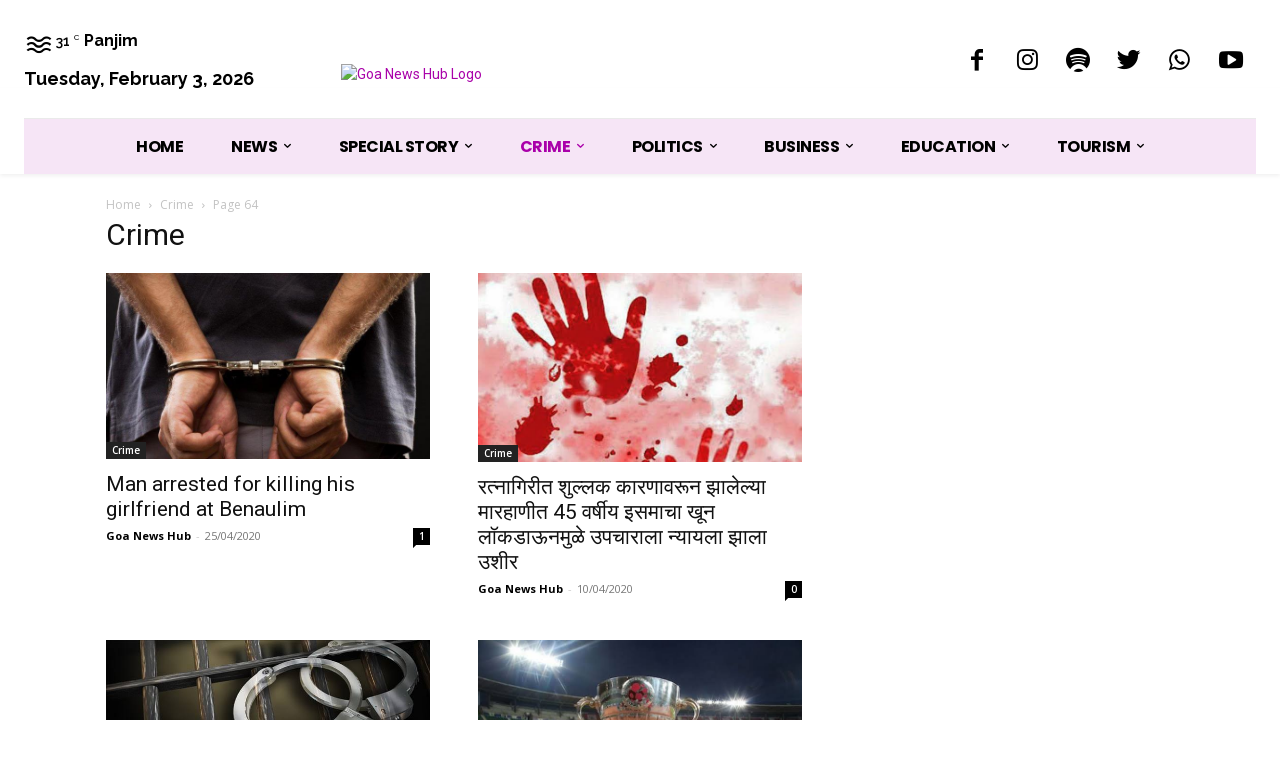

--- FILE ---
content_type: text/html; charset=UTF-8
request_url: https://goanewshub.com/category/crime/page/64/
body_size: 99924
content:
<!doctype html >
<html lang="en-US" id="html">
<head>
    <meta charset="UTF-8" />
    <title>Category: Crime &#x2d; Page 64 &#x2d; Goa News Hub</title>
    <meta name="viewport" content="width=device-width, initial-scale=1.0">
    <link rel="pingback" href="https://goanewshub.com/xmlrpc.php" />
    <!-- Manifest added by SuperPWA - Progressive Web Apps Plugin For WordPress -->
<link rel="manifest" href="/superpwa-manifest.json">
<meta name="theme-color" content="#D5E0EB">
<meta name="mobile-web-app-capable" content="yes">
<meta name="apple-touch-fullscreen" content="yes">
<meta name="apple-mobile-web-app-title" content="Goa News Hub">
<meta name="application-name" content="Goa News Hub">
<meta name="apple-mobile-web-app-capable" content="yes">
<meta name="apple-mobile-web-app-status-bar-style" content="default">
<link rel="apple-touch-icon"  href="https://goanewshub.com/wp-content/uploads/2023/10/GNH-Logo-192px.png">
<link rel="apple-touch-icon" sizes="192x192" href="https://goanewshub.com/wp-content/uploads/2023/10/GNH-Logo-192px.png">
<!-- / SuperPWA.com -->
	<style>img:is([sizes="auto" i], [sizes^="auto," i]) { contain-intrinsic-size: 3000px 1500px }</style>
	
<!-- The SEO Framework by Sybre Waaijer -->
<meta name="robots" content="max-snippet:-1,max-image-preview:large,max-video-preview:-1" />
<link rel="canonical" href="https://goanewshub.com/category/crime/page/64/" />
<link rel="prev" href="https://goanewshub.com/category/crime/page/63/" />
<link rel="next" href="https://goanewshub.com/category/crime/page/65/" />
<meta property="og:type" content="website" />
<meta property="og:locale" content="en_US" />
<meta property="og:site_name" content="Goa News Hub" />
<meta property="og:title" content="Category: Crime &#x2d; Page 64" />
<meta property="og:url" content="https://goanewshub.com/category/crime/page/64/" />
<meta property="og:image" content="https://goanewshub.com/wp-content/uploads/2022/05/android-chrome-192x192-1.png" />
<meta property="og:image:width" content="192" />
<meta property="og:image:height" content="192" />
<meta name="twitter:card" content="summary_large_image" />
<meta name="twitter:title" content="Category: Crime &#x2d; Page 64" />
<meta name="twitter:image" content="https://goanewshub.com/wp-content/uploads/2022/05/android-chrome-192x192-1.png" />
<script type="application/ld+json">{"@context":"https://schema.org","@graph":[{"@type":"WebSite","@id":"https://goanewshub.com/#/schema/WebSite","url":"https://goanewshub.com/","name":"Goa News Hub","description":"Latest News on Goan Politics, Business, Tourism","inLanguage":"en-US","potentialAction":{"@type":"SearchAction","target":{"@type":"EntryPoint","urlTemplate":"https://goanewshub.com/search/{search_term_string}/"},"query-input":"required name=search_term_string"},"publisher":{"@type":"Organization","@id":"https://goanewshub.com/#/schema/Organization","name":"Goa News Hub","url":"https://goanewshub.com/","logo":{"@type":"ImageObject","url":"https://goanewshub.com/wp-content/uploads/2022/05/android-chrome-192x192-1.png","contentUrl":"https://goanewshub.com/wp-content/uploads/2022/05/android-chrome-192x192-1.png","width":192,"height":192,"contentSize":"11890"}}},{"@type":"CollectionPage","@id":"https://goanewshub.com/category/crime/page/64/","url":"https://goanewshub.com/category/crime/page/64/","name":"Category: Crime &#x2d; Page 64 &#x2d; Goa News Hub","inLanguage":"en-US","isPartOf":{"@id":"https://goanewshub.com/#/schema/WebSite"},"breadcrumb":{"@type":"BreadcrumbList","@id":"https://goanewshub.com/#/schema/BreadcrumbList","itemListElement":[{"@type":"ListItem","position":1,"item":"https://goanewshub.com/","name":"Goa News Hub"},{"@type":"ListItem","position":2,"name":"Category: Crime"}]}}]}</script>
<!-- / The SEO Framework by Sybre Waaijer | 2.31ms meta | 0.20ms boot -->

<link rel='dns-prefetch' href='//www.googletagmanager.com' />
<link rel='dns-prefetch' href='//fonts.googleapis.com' />
<link rel='dns-prefetch' href='//pagead2.googlesyndication.com' />
<link rel="alternate" type="application/rss+xml" title="Goa News Hub &raquo; Feed" href="https://goanewshub.com/feed/" />
<link rel="alternate" type="application/rss+xml" title="Goa News Hub &raquo; Comments Feed" href="https://goanewshub.com/comments/feed/" />
<link rel="alternate" type="application/rss+xml" title="Goa News Hub &raquo; Crime Category Feed" href="https://goanewshub.com/category/crime/feed/" />
<script type="text/javascript">
/* <![CDATA[ */
window._wpemojiSettings = {"baseUrl":"https:\/\/s.w.org\/images\/core\/emoji\/15.0.3\/72x72\/","ext":".png","svgUrl":"https:\/\/s.w.org\/images\/core\/emoji\/15.0.3\/svg\/","svgExt":".svg","source":{"concatemoji":"https:\/\/goanewshub.com\/wp-includes\/js\/wp-emoji-release.min.js?ver=6.7.1"}};
/*! This file is auto-generated */
!function(i,n){var o,s,e;function c(e){try{var t={supportTests:e,timestamp:(new Date).valueOf()};sessionStorage.setItem(o,JSON.stringify(t))}catch(e){}}function p(e,t,n){e.clearRect(0,0,e.canvas.width,e.canvas.height),e.fillText(t,0,0);var t=new Uint32Array(e.getImageData(0,0,e.canvas.width,e.canvas.height).data),r=(e.clearRect(0,0,e.canvas.width,e.canvas.height),e.fillText(n,0,0),new Uint32Array(e.getImageData(0,0,e.canvas.width,e.canvas.height).data));return t.every(function(e,t){return e===r[t]})}function u(e,t,n){switch(t){case"flag":return n(e,"\ud83c\udff3\ufe0f\u200d\u26a7\ufe0f","\ud83c\udff3\ufe0f\u200b\u26a7\ufe0f")?!1:!n(e,"\ud83c\uddfa\ud83c\uddf3","\ud83c\uddfa\u200b\ud83c\uddf3")&&!n(e,"\ud83c\udff4\udb40\udc67\udb40\udc62\udb40\udc65\udb40\udc6e\udb40\udc67\udb40\udc7f","\ud83c\udff4\u200b\udb40\udc67\u200b\udb40\udc62\u200b\udb40\udc65\u200b\udb40\udc6e\u200b\udb40\udc67\u200b\udb40\udc7f");case"emoji":return!n(e,"\ud83d\udc26\u200d\u2b1b","\ud83d\udc26\u200b\u2b1b")}return!1}function f(e,t,n){var r="undefined"!=typeof WorkerGlobalScope&&self instanceof WorkerGlobalScope?new OffscreenCanvas(300,150):i.createElement("canvas"),a=r.getContext("2d",{willReadFrequently:!0}),o=(a.textBaseline="top",a.font="600 32px Arial",{});return e.forEach(function(e){o[e]=t(a,e,n)}),o}function t(e){var t=i.createElement("script");t.src=e,t.defer=!0,i.head.appendChild(t)}"undefined"!=typeof Promise&&(o="wpEmojiSettingsSupports",s=["flag","emoji"],n.supports={everything:!0,everythingExceptFlag:!0},e=new Promise(function(e){i.addEventListener("DOMContentLoaded",e,{once:!0})}),new Promise(function(t){var n=function(){try{var e=JSON.parse(sessionStorage.getItem(o));if("object"==typeof e&&"number"==typeof e.timestamp&&(new Date).valueOf()<e.timestamp+604800&&"object"==typeof e.supportTests)return e.supportTests}catch(e){}return null}();if(!n){if("undefined"!=typeof Worker&&"undefined"!=typeof OffscreenCanvas&&"undefined"!=typeof URL&&URL.createObjectURL&&"undefined"!=typeof Blob)try{var e="postMessage("+f.toString()+"("+[JSON.stringify(s),u.toString(),p.toString()].join(",")+"));",r=new Blob([e],{type:"text/javascript"}),a=new Worker(URL.createObjectURL(r),{name:"wpTestEmojiSupports"});return void(a.onmessage=function(e){c(n=e.data),a.terminate(),t(n)})}catch(e){}c(n=f(s,u,p))}t(n)}).then(function(e){for(var t in e)n.supports[t]=e[t],n.supports.everything=n.supports.everything&&n.supports[t],"flag"!==t&&(n.supports.everythingExceptFlag=n.supports.everythingExceptFlag&&n.supports[t]);n.supports.everythingExceptFlag=n.supports.everythingExceptFlag&&!n.supports.flag,n.DOMReady=!1,n.readyCallback=function(){n.DOMReady=!0}}).then(function(){return e}).then(function(){var e;n.supports.everything||(n.readyCallback(),(e=n.source||{}).concatemoji?t(e.concatemoji):e.wpemoji&&e.twemoji&&(t(e.twemoji),t(e.wpemoji)))}))}((window,document),window._wpemojiSettings);
/* ]]> */
</script>
<style id='wp-emoji-styles-inline-css' type='text/css'>

	img.wp-smiley, img.emoji {
		display: inline !important;
		border: none !important;
		box-shadow: none !important;
		height: 1em !important;
		width: 1em !important;
		margin: 0 0.07em !important;
		vertical-align: -0.1em !important;
		background: none !important;
		padding: 0 !important;
	}
</style>
<link rel='stylesheet' id='arve-css' href='https://goanewshub.com/wp-content/plugins/advanced-responsive-video-embedder/build/main.css?ver=755e5bf2bfafc15e7cc1' type='text/css' media='all' />
<link rel='stylesheet' id='td-plugin-multi-purpose-css' href='https://goanewshub.com/wp-content/plugins/td-composer/td-multi-purpose/style.css?ver=3dc090e4a6dd4d9e8f4a61e980b31fd9' type='text/css' media='all' />
<link rel='stylesheet' id='google-fonts-style-css' href='https://fonts.googleapis.com/css?family=Open+Sans%3A400%2C600%2C700%7CRoboto%3A400%2C500%2C700%7CRaleway%3A400%2C500%2C700%2C600%7CGelasio%3A500%2C400%7CSource+Sans+Pro%3A400%2C900%7CPoppins%3A700%2C600%2C400&#038;display=swap&#038;ver=12.3.1' type='text/css' media='all' />
<link rel='stylesheet' id='td-theme-css' href='https://goanewshub.com/wp-content/themes/Newspaper/style.css?ver=12.3.1' type='text/css' media='all' />
<style id='td-theme-inline-css' type='text/css'>
    
        @media (max-width: 767px) {
            .td-header-desktop-wrap {
                display: none;
            }
        }
        @media (min-width: 767px) {
            .td-header-mobile-wrap {
                display: none;
            }
        }
    
	
</style>
<link rel='stylesheet' id='td-theme-child-css' href='https://goanewshub.com/wp-content/themes/Newspaper-child/style.css?ver=12.3.1c' type='text/css' media='all' />
<link rel='stylesheet' id='td-multipurpose-css' href='https://goanewshub.com/wp-content/plugins/td-composer/assets/fonts/td-multipurpose/td-multipurpose.css?ver=3dc090e4a6dd4d9e8f4a61e980b31fd9' type='text/css' media='all' />
<link rel='stylesheet' id='font_awesome-css' href='https://goanewshub.com/wp-content/plugins/td-composer/assets/fonts/font-awesome/font-awesome.css?ver=3dc090e4a6dd4d9e8f4a61e980b31fd9' type='text/css' media='all' />
<link rel='stylesheet' id='__EPYT__style-css' href='https://goanewshub.com/wp-content/plugins/youtube-embed-plus/styles/ytprefs.min.css?ver=14.2.1.3' type='text/css' media='all' />
<style id='__EPYT__style-inline-css' type='text/css'>

                .epyt-gallery-thumb {
                        width: 33.333%;
                }
                
</style>
<link rel='stylesheet' id='td-legacy-framework-front-style-css' href='https://goanewshub.com/wp-content/plugins/td-composer/legacy/Newspaper/assets/css/td_legacy_main.css?ver=3dc090e4a6dd4d9e8f4a61e980b31fd9' type='text/css' media='all' />
<link rel='stylesheet' id='tdb_style_cloud_templates_front-css' href='https://goanewshub.com/wp-content/plugins/td-cloud-library/assets/css/tdb_main.css?ver=1182d95cb199c23e56f61364ae38f2e7' type='text/css' media='all' />
<script type="text/javascript" src="https://goanewshub.com/wp-includes/js/jquery/jquery.min.js?ver=3.7.1" id="jquery-core-js"></script>
<script type="text/javascript" src="https://goanewshub.com/wp-includes/js/jquery/jquery-migrate.min.js?ver=3.4.1" id="jquery-migrate-js"></script>

<!-- Google tag (gtag.js) snippet added by Site Kit -->
<!-- Google Analytics snippet added by Site Kit -->
<script type="text/javascript" src="https://www.googletagmanager.com/gtag/js?id=GT-MB64DC9" id="google_gtagjs-js" async></script>
<script type="text/javascript" id="google_gtagjs-js-after">
/* <![CDATA[ */
window.dataLayer = window.dataLayer || [];function gtag(){dataLayer.push(arguments);}
gtag("set","linker",{"domains":["goanewshub.com"]});
gtag("js", new Date());
gtag("set", "developer_id.dZTNiMT", true);
gtag("config", "GT-MB64DC9");
/* ]]> */
</script>
<script type="text/javascript" id="__ytprefs__-js-extra">
/* <![CDATA[ */
var _EPYT_ = {"ajaxurl":"https:\/\/goanewshub.com\/wp-admin\/admin-ajax.php","security":"fd088e4643","gallery_scrolloffset":"20","eppathtoscripts":"https:\/\/goanewshub.com\/wp-content\/plugins\/youtube-embed-plus\/scripts\/","eppath":"https:\/\/goanewshub.com\/wp-content\/plugins\/youtube-embed-plus\/","epresponsiveselector":"[\"iframe.__youtube_prefs__\",\"iframe[src*='youtube.com']\",\"iframe[src*='youtube-nocookie.com']\",\"iframe[data-ep-src*='youtube.com']\",\"iframe[data-ep-src*='youtube-nocookie.com']\",\"iframe[data-ep-gallerysrc*='youtube.com']\"]","epdovol":"1","version":"14.2.1.3","evselector":"iframe.__youtube_prefs__[src], iframe[src*=\"youtube.com\/embed\/\"], iframe[src*=\"youtube-nocookie.com\/embed\/\"]","ajax_compat":"","maxres_facade":"eager","ytapi_load":"light","pause_others":"","stopMobileBuffer":"1","facade_mode":"1","not_live_on_channel":"","vi_active":"","vi_js_posttypes":[]};
/* ]]> */
</script>
<script type="text/javascript" src="https://goanewshub.com/wp-content/plugins/youtube-embed-plus/scripts/ytprefs.min.js?ver=14.2.1.3" id="__ytprefs__-js"></script>
<link rel="https://api.w.org/" href="https://goanewshub.com/wp-json/" /><link rel="alternate" title="JSON" type="application/json" href="https://goanewshub.com/wp-json/wp/v2/categories/119" /><link rel="EditURI" type="application/rsd+xml" title="RSD" href="https://goanewshub.com/xmlrpc.php?rsd" />
<link type="text/css" rel="stylesheet" href="https://goanewshub.com/wp-content/plugins/category-specific-rss-feed-menu/wp_cat_rss_style.css" />
<meta name="generator" content="Site Kit by Google 1.171.0" />		<script type="text/javascript">
				(function(c,l,a,r,i,t,y){
					c[a]=c[a]||function(){(c[a].q=c[a].q||[]).push(arguments)};t=l.createElement(r);t.async=1;
					t.src="https://www.clarity.ms/tag/"+i+"?ref=wordpress";y=l.getElementsByTagName(r)[0];y.parentNode.insertBefore(t,y);
				})(window, document, "clarity", "script", "nm4adxrf94");
		</script>
		<!--[if lt IE 9]><script src="https://cdnjs.cloudflare.com/ajax/libs/html5shiv/3.7.3/html5shiv.js"></script><![endif]-->
        <script>
        window.tdb_global_vars = {"wpRestUrl":"https:\/\/goanewshub.com\/wp-json\/","permalinkStructure":"\/%postname%\/"};
        window.tdb_p_autoload_vars = {"isAjax":false,"isAdminBarShowing":false,"autoloadScrollPercent":50};
    </script>
    
    <style id="tdb-global-colors">
        :root {--accent-color: #fff;}
    </style>
	

<!-- Google AdSense meta tags added by Site Kit -->
<meta name="google-adsense-platform-account" content="ca-host-pub-2644536267352236">
<meta name="google-adsense-platform-domain" content="sitekit.withgoogle.com">
<!-- End Google AdSense meta tags added by Site Kit -->

<!-- Google AdSense snippet added by Site Kit -->
<script type="text/javascript" async="async" src="https://pagead2.googlesyndication.com/pagead/js/adsbygoogle.js?client=ca-pub-3185087315576726&amp;host=ca-host-pub-2644536267352236" crossorigin="anonymous"></script>

<!-- End Google AdSense snippet added by Site Kit -->

<!-- JS generated by theme -->

<script>
    
    

	    var tdBlocksArray = []; //here we store all the items for the current page

	    //td_block class - each ajax block uses a object of this class for requests
	    function tdBlock() {
		    this.id = '';
		    this.block_type = 1; //block type id (1-234 etc)
		    this.atts = '';
		    this.td_column_number = '';
		    this.td_current_page = 1; //
		    this.post_count = 0; //from wp
		    this.found_posts = 0; //from wp
		    this.max_num_pages = 0; //from wp
		    this.td_filter_value = ''; //current live filter value
		    this.is_ajax_running = false;
		    this.td_user_action = ''; // load more or infinite loader (used by the animation)
		    this.header_color = '';
		    this.ajax_pagination_infinite_stop = ''; //show load more at page x
	    }


        // td_js_generator - mini detector
        (function(){
            var htmlTag = document.getElementsByTagName("html")[0];

	        if ( navigator.userAgent.indexOf("MSIE 10.0") > -1 ) {
                htmlTag.className += ' ie10';
            }

            if ( !!navigator.userAgent.match(/Trident.*rv\:11\./) ) {
                htmlTag.className += ' ie11';
            }

	        if ( navigator.userAgent.indexOf("Edge") > -1 ) {
                htmlTag.className += ' ieEdge';
            }

            if ( /(iPad|iPhone|iPod)/g.test(navigator.userAgent) ) {
                htmlTag.className += ' td-md-is-ios';
            }

            var user_agent = navigator.userAgent.toLowerCase();
            if ( user_agent.indexOf("android") > -1 ) {
                htmlTag.className += ' td-md-is-android';
            }

            if ( -1 !== navigator.userAgent.indexOf('Mac OS X')  ) {
                htmlTag.className += ' td-md-is-os-x';
            }

            if ( /chrom(e|ium)/.test(navigator.userAgent.toLowerCase()) ) {
               htmlTag.className += ' td-md-is-chrome';
            }

            if ( -1 !== navigator.userAgent.indexOf('Firefox') ) {
                htmlTag.className += ' td-md-is-firefox';
            }

            if ( -1 !== navigator.userAgent.indexOf('Safari') && -1 === navigator.userAgent.indexOf('Chrome') ) {
                htmlTag.className += ' td-md-is-safari';
            }

            if( -1 !== navigator.userAgent.indexOf('IEMobile') ){
                htmlTag.className += ' td-md-is-iemobile';
            }

        })();




        var tdLocalCache = {};

        ( function () {
            "use strict";

            tdLocalCache = {
                data: {},
                remove: function (resource_id) {
                    delete tdLocalCache.data[resource_id];
                },
                exist: function (resource_id) {
                    return tdLocalCache.data.hasOwnProperty(resource_id) && tdLocalCache.data[resource_id] !== null;
                },
                get: function (resource_id) {
                    return tdLocalCache.data[resource_id];
                },
                set: function (resource_id, cachedData) {
                    tdLocalCache.remove(resource_id);
                    tdLocalCache.data[resource_id] = cachedData;
                }
            };
        })();

    
    
var td_viewport_interval_list=[{"limitBottom":767,"sidebarWidth":228},{"limitBottom":1018,"sidebarWidth":300},{"limitBottom":1140,"sidebarWidth":324}];
var td_animation_stack_effect="type0";
var tds_animation_stack=true;
var td_animation_stack_specific_selectors=".entry-thumb, img, .td-lazy-img";
var td_animation_stack_general_selectors=".td-animation-stack img, .td-animation-stack .entry-thumb, .post img, .td-animation-stack .td-lazy-img";
var tdc_is_installed="yes";
var td_ajax_url="https:\/\/goanewshub.com\/wp-admin\/admin-ajax.php?td_theme_name=Newspaper&v=12.3.1";
var td_get_template_directory_uri="https:\/\/goanewshub.com\/wp-content\/plugins\/td-composer\/legacy\/common";
var tds_snap_menu="";
var tds_logo_on_sticky="";
var tds_header_style="";
var td_please_wait="Please wait...";
var td_email_user_pass_incorrect="User or password incorrect!";
var td_email_user_incorrect="Email or username incorrect!";
var td_email_incorrect="Email incorrect!";
var td_user_incorrect="Username incorrect!";
var td_email_user_empty="Email or username empty!";
var td_pass_empty="Pass empty!";
var td_pass_pattern_incorrect="Invalid Pass Pattern!";
var td_retype_pass_incorrect="Retyped Pass incorrect!";
var tds_more_articles_on_post_enable="";
var tds_more_articles_on_post_time_to_wait="";
var tds_more_articles_on_post_pages_distance_from_top=0;
var tds_theme_color_site_wide="#a902a9";
var tds_smart_sidebar="";
var tdThemeName="Newspaper";
var tdThemeNameWl="Newspaper";
var td_magnific_popup_translation_tPrev="Previous (Left arrow key)";
var td_magnific_popup_translation_tNext="Next (Right arrow key)";
var td_magnific_popup_translation_tCounter="%curr% of %total%";
var td_magnific_popup_translation_ajax_tError="The content from %url% could not be loaded.";
var td_magnific_popup_translation_image_tError="The image #%curr% could not be loaded.";
var tdBlockNonce="fa54c6e3ab";
var tdDateNamesI18n={"month_names":["January","February","March","April","May","June","July","August","September","October","November","December"],"month_names_short":["Jan","Feb","Mar","Apr","May","Jun","Jul","Aug","Sep","Oct","Nov","Dec"],"day_names":["Sunday","Monday","Tuesday","Wednesday","Thursday","Friday","Saturday"],"day_names_short":["Sun","Mon","Tue","Wed","Thu","Fri","Sat"]};
var tdb_modal_confirm="Save";
var tdb_modal_cancel="Cancel";
var tdb_modal_confirm_alt="Yes";
var tdb_modal_cancel_alt="No";
var td_ad_background_click_link="";
var td_ad_background_click_target="";
</script>


<!-- Header style compiled by theme -->

<style>
    
.td-header-wrap .black-menu .sf-menu > .current-menu-item > a,
    .td-header-wrap .black-menu .sf-menu > .current-menu-ancestor > a,
    .td-header-wrap .black-menu .sf-menu > .current-category-ancestor > a,
    .td-header-wrap .black-menu .sf-menu > li > a:hover,
    .td-header-wrap .black-menu .sf-menu > .sfHover > a,
    .sf-menu > .current-menu-item > a:after,
    .sf-menu > .current-menu-ancestor > a:after,
    .sf-menu > .current-category-ancestor > a:after,
    .sf-menu > li:hover > a:after,
    .sf-menu > .sfHover > a:after,
    .header-search-wrap .td-drop-down-search:after,
    .header-search-wrap .td-drop-down-search .btn:hover,
    input[type=submit]:hover,
    .td-read-more a,
    .td-post-category:hover,
    body .td_top_authors .td-active .td-author-post-count,
    body .td_top_authors .td-active .td-author-comments-count,
    body .td_top_authors .td_mod_wrap:hover .td-author-post-count,
    body .td_top_authors .td_mod_wrap:hover .td-author-comments-count,
    .td-404-sub-sub-title a:hover,
    .td-search-form-widget .wpb_button:hover,
    .td-rating-bar-wrap div,
    .dropcap,
    .td_wrapper_video_playlist .td_video_controls_playlist_wrapper,
    .wpb_default,
    .wpb_default:hover,
    .td-left-smart-list:hover,
    .td-right-smart-list:hover,
    #bbpress-forums button:hover,
    .bbp_widget_login .button:hover,
    .td-footer-wrapper .td-post-category,
    .td-footer-wrapper .widget_product_search input[type="submit"]:hover,
    .single-product .product .summary .cart .button:hover,
    .td-next-prev-wrap a:hover,
    .td-load-more-wrap a:hover,
    .td-post-small-box a:hover,
    .page-nav .current,
    .page-nav:first-child > div,
    #bbpress-forums .bbp-pagination .current,
    #bbpress-forums #bbp-single-user-details #bbp-user-navigation li.current a,
    .td-theme-slider:hover .slide-meta-cat a,
    a.vc_btn-black:hover,
    .td-trending-now-wrapper:hover .td-trending-now-title,
    .td-scroll-up,
    .td-smart-list-button:hover,
    .td-weather-information:before,
    .td-weather-week:before,
    .td_block_exchange .td-exchange-header:before,
    .td-pulldown-syle-2 .td-subcat-dropdown ul:after,
    .td_block_template_9 .td-block-title:after,
    .td_block_template_15 .td-block-title:before,
    div.wpforms-container .wpforms-form div.wpforms-submit-container button[type=submit],
    .td-close-video-fixed {
        background-color: #a902a9;
    }

    .td_block_template_4 .td-related-title .td-cur-simple-item:before {
        border-color: #a902a9 transparent transparent transparent !important;
    }
    
    
    .td_block_template_4 .td-related-title .td-cur-simple-item,
    .td_block_template_3 .td-related-title .td-cur-simple-item,
    .td_block_template_9 .td-related-title:after {
        background-color: #a902a9;
    }

    a,
    cite a:hover,
    .td-page-content blockquote p,
    .td-post-content blockquote p,
    .mce-content-body blockquote p,
    .comment-content blockquote p,
    .wpb_text_column blockquote p,
    .td_block_text_with_title blockquote p,
    .td_module_wrap:hover .entry-title a,
    .td-subcat-filter .td-subcat-list a:hover,
    .td-subcat-filter .td-subcat-dropdown a:hover,
    .td_quote_on_blocks,
    .dropcap2,
    .dropcap3,
    body .td_top_authors .td-active .td-authors-name a,
    body .td_top_authors .td_mod_wrap:hover .td-authors-name a,
    .td-post-next-prev-content a:hover,
    .author-box-wrap .td-author-social a:hover,
    .td-author-name a:hover,
    .td-author-url a:hover,
    .comment-reply-link:hover,
    .logged-in-as a:hover,
    #cancel-comment-reply-link:hover,
    .td-search-query,
    .widget a:hover,
    .td_wp_recentcomments a:hover,
    .archive .widget_archive .current,
    .archive .widget_archive .current a,
    .widget_calendar tfoot a:hover,
    #bbpress-forums li.bbp-header .bbp-reply-content span a:hover,
    #bbpress-forums .bbp-forum-freshness a:hover,
    #bbpress-forums .bbp-topic-freshness a:hover,
    #bbpress-forums .bbp-forums-list li a:hover,
    #bbpress-forums .bbp-forum-title:hover,
    #bbpress-forums .bbp-topic-permalink:hover,
    #bbpress-forums .bbp-topic-started-by a:hover,
    #bbpress-forums .bbp-topic-started-in a:hover,
    #bbpress-forums .bbp-body .super-sticky li.bbp-topic-title .bbp-topic-permalink,
    #bbpress-forums .bbp-body .sticky li.bbp-topic-title .bbp-topic-permalink,
    .widget_display_replies .bbp-author-name,
    .widget_display_topics .bbp-author-name,
    .td-subfooter-menu li a:hover,
    a.vc_btn-black:hover,
    .td-smart-list-dropdown-wrap .td-smart-list-button:hover,
    .td-instagram-user a,
    .td-block-title-wrap .td-wrapper-pulldown-filter .td-pulldown-filter-display-option:hover,
    .td-block-title-wrap .td-wrapper-pulldown-filter .td-pulldown-filter-display-option:hover i,
    .td-block-title-wrap .td-wrapper-pulldown-filter .td-pulldown-filter-link:hover,
    .td-block-title-wrap .td-wrapper-pulldown-filter .td-pulldown-filter-item .td-cur-simple-item,
    .td-pulldown-syle-2 .td-subcat-dropdown:hover .td-subcat-more span,
    .td-pulldown-syle-2 .td-subcat-dropdown:hover .td-subcat-more i,
    .td-pulldown-syle-3 .td-subcat-dropdown:hover .td-subcat-more span,
    .td-pulldown-syle-3 .td-subcat-dropdown:hover .td-subcat-more i,
    .td_block_template_2 .td-related-title .td-cur-simple-item,
    .td_block_template_5 .td-related-title .td-cur-simple-item,
    .td_block_template_6 .td-related-title .td-cur-simple-item,
    .td_block_template_7 .td-related-title .td-cur-simple-item,
    .td_block_template_8 .td-related-title .td-cur-simple-item,
    .td_block_template_9 .td-related-title .td-cur-simple-item,
    .td_block_template_10 .td-related-title .td-cur-simple-item,
    .td_block_template_11 .td-related-title .td-cur-simple-item,
    .td_block_template_12 .td-related-title .td-cur-simple-item,
    .td_block_template_13 .td-related-title .td-cur-simple-item,
    .td_block_template_14 .td-related-title .td-cur-simple-item,
    .td_block_template_15 .td-related-title .td-cur-simple-item,
    .td_block_template_16 .td-related-title .td-cur-simple-item,
    .td_block_template_17 .td-related-title .td-cur-simple-item,
    .td-theme-wrap .sf-menu ul .td-menu-item > a:hover,
    .td-theme-wrap .sf-menu ul .sfHover > a,
    .td-theme-wrap .sf-menu ul .current-menu-ancestor > a,
    .td-theme-wrap .sf-menu ul .current-category-ancestor > a,
    .td-theme-wrap .sf-menu ul .current-menu-item > a,
    .td_outlined_btn,
    body .td_block_categories_tags .td-ct-item:hover,
    body .td_block_list_menu li.current-menu-item > a,
    body .td_block_list_menu li.current-menu-ancestor > a,
    body .td_block_list_menu li.current-category-ancestor > a {
        color: #a902a9;
    }

    a.vc_btn-black.vc_btn_square_outlined:hover,
    a.vc_btn-black.vc_btn_outlined:hover {
        color: #a902a9 !important;
    }

    .td-next-prev-wrap a:hover,
    .td-load-more-wrap a:hover,
    .td-post-small-box a:hover,
    .page-nav .current,
    .page-nav:first-child > div,
    #bbpress-forums .bbp-pagination .current,
    .post .td_quote_box,
    .page .td_quote_box,
    a.vc_btn-black:hover,
    .td_block_template_5 .td-block-title > *,
    .td_outlined_btn {
        border-color: #a902a9;
    }

    .td_wrapper_video_playlist .td_video_currently_playing:after {
        border-color: #a902a9 !important;
    }

    .header-search-wrap .td-drop-down-search:before {
        border-color: transparent transparent #a902a9 transparent;
    }

    .block-title > span,
    .block-title > a,
    .block-title > label,
    .widgettitle,
    .widgettitle:after,
    body .td-trending-now-title,
    .td-trending-now-wrapper:hover .td-trending-now-title,
    .wpb_tabs li.ui-tabs-active a,
    .wpb_tabs li:hover a,
    .vc_tta-container .vc_tta-color-grey.vc_tta-tabs-position-top.vc_tta-style-classic .vc_tta-tabs-container .vc_tta-tab.vc_active > a,
    .vc_tta-container .vc_tta-color-grey.vc_tta-tabs-position-top.vc_tta-style-classic .vc_tta-tabs-container .vc_tta-tab:hover > a,
    .td_block_template_1 .td-related-title .td-cur-simple-item,
    .td-subcat-filter .td-subcat-dropdown:hover .td-subcat-more, 
    .td_3D_btn,
    .td_shadow_btn,
    .td_default_btn,
    .td_round_btn, 
    .td_outlined_btn:hover {
    	background-color: #a902a9;
    }
    .block-title,
    .td_block_template_1 .td-related-title,
    .wpb_tabs .wpb_tabs_nav,
    .vc_tta-container .vc_tta-color-grey.vc_tta-tabs-position-top.vc_tta-style-classic .vc_tta-tabs-container {
        border-color: #a902a9;
    }
    .td_block_wrap .td-subcat-item a.td-cur-simple-item {
	    color: #a902a9;
	}


    
    .td-grid-style-4 .entry-title
    {
        background-color: rgba(169, 2, 169, 0.7);
    }
</style>

<link rel="icon" href="https://goanewshub.com/wp-content/uploads/2022/05/android-chrome-192x192-1-150x150.png" sizes="32x32" />
<link rel="icon" href="https://goanewshub.com/wp-content/uploads/2022/05/android-chrome-192x192-1.png" sizes="192x192" />
<meta name="msapplication-TileImage" content="https://goanewshub.com/wp-content/uploads/2022/05/android-chrome-192x192-1.png" />

<!-- Button style compiled by theme -->

<style>
    .tdm_block_column_content:hover .tdm-col-content-title-url .tdm-title,
                .tds-button2 .tdm-btn-text,
                .tds-button2 i,
                .tds-button5:hover .tdm-btn-text,
                .tds-button5:hover i,
                .tds-button6 .tdm-btn-text,
                .tds-button6 i,
                .tdm_block_list .tdm-list-item i,
                .tdm_block_pricing .tdm-pricing-feature i,
                body .tdm-social-item i {
                    color: #a902a9;
                }
                .tds-button1,
                .tds-button6:after,
                .tds-title2 .tdm-title-line:after,
                .tds-title3 .tdm-title-line:after,
                .tdm_block_pricing.tdm-pricing-featured:before,
                .tdm_block_pricing.tds_pricing2_block.tdm-pricing-featured .tdm-pricing-header,
                .tds-progress-bar1 .tdm-progress-bar:after,
                .tds-progress-bar2 .tdm-progress-bar:after,
                .tds-social3 .tdm-social-item {
                    background-color: #a902a9;
                }
                .tds-button2:before,
                .tds-button6:before,
                .tds-progress-bar3 .tdm-progress-bar:after {
                  border-color: #a902a9;
                }
                .tdm-btn-style1 {
					background-color: #a902a9;
				}
				.tdm-btn-style2:before {
				    border-color: #a902a9;
				}
				.tdm-btn-style2 {
				    color: #a902a9;
				}
				.tdm-btn-style3 {
				    -webkit-box-shadow: 0 2px 16px #a902a9;
                    -moz-box-shadow: 0 2px 16px #a902a9;
                    box-shadow: 0 2px 16px #a902a9;
				}
				.tdm-btn-style3:hover {
				    -webkit-box-shadow: 0 4px 26px #a902a9;
                    -moz-box-shadow: 0 4px 26px #a902a9;
                    box-shadow: 0 4px 26px #a902a9;
				}
</style>

	<style id="tdw-css-placeholder">.tdi_88 .td-module-container {
  box-shadow: 0 0 20px #f6e5f6 !important;
}
</style></head>

<body class="archive paged category category-crime category-119 paged-64 category-paged-64 global-block-template-1  tdc-header-template  tdc-footer-template td-animation-stack-type0 td-full-layout" itemscope="itemscope" itemtype="https://schema.org/WebPage">


            <div class="td-scroll-up  td-hide-scroll-up-on-mob" style="display:none;"><i class="td-icon-menu-up"></i></div>
    
    <div class="td-menu-background" style="visibility:hidden"></div>
<div id="td-mobile-nav" style="visibility:hidden">
    <div class="td-mobile-container">
        <!-- mobile menu top section -->
        <div class="td-menu-socials-wrap">
            <!-- socials -->
            <div class="td-menu-socials">
                            </div>
            <!-- close button -->
            <div class="td-mobile-close">
                <span><i class="td-icon-close-mobile"></i></span>
            </div>
        </div>

        <!-- login section -->
                    <div class="td-menu-login-section">
                
    <div class="td-guest-wrap">
        <div class="td-menu-login"><a id="login-link-mob">Sign in</a></div>
    </div>
            </div>
        
        <!-- menu section -->
        <div class="td-mobile-content">
            <div class="menu-td-demo-header-menu-container"><ul id="menu-td-demo-header-menu-2" class="td-mobile-main-menu"><li class="menu-item menu-item-type-custom menu-item-object-custom menu-item-first menu-item-56471"><a href="/">Home</a></li>
<li class="menu-item menu-item-type-custom menu-item-object-custom menu-item-146"><a href="#">News</a></li>
<li class="menu-item menu-item-type-taxonomy menu-item-object-category menu-item-20777"><a href="https://goanewshub.com/category/special-story/">Special story</a></li>
<li class="menu-item menu-item-type-taxonomy menu-item-object-category current-menu-item menu-item-20780"><a href="https://goanewshub.com/category/crime/">Crime</a></li>
<li class="menu-item menu-item-type-taxonomy menu-item-object-category menu-item-20778"><a href="https://goanewshub.com/category/politics/">Politics</a></li>
<li class="menu-item menu-item-type-post_type menu-item-object-page menu-item-50937"><a href="https://goanewshub.com/business/">Business</a></li>
<li class="menu-item menu-item-type-taxonomy menu-item-object-category menu-item-20779"><a href="https://goanewshub.com/category/education/">Education</a></li>
<li class="menu-item menu-item-type-taxonomy menu-item-object-category menu-item-20782"><a href="https://goanewshub.com/category/tourism/">Tourism</a></li>
</ul></div>        </div>
    </div>

    <!-- register/login section -->
            <div id="login-form-mobile" class="td-register-section">
            
            <div id="td-login-mob" class="td-login-animation td-login-hide-mob">
            	<!-- close button -->
	            <div class="td-login-close">
	                <span class="td-back-button"><i class="td-icon-read-down"></i></span>
	                <div class="td-login-title">Sign in</div>
	                <!-- close button -->
		            <div class="td-mobile-close">
		                <span><i class="td-icon-close-mobile"></i></span>
		            </div>
	            </div>
	            <form class="td-login-form-wrap" action="#" method="post">
	                <div class="td-login-panel-title"><span>Welcome!</span>Log into your account</div>
	                <div class="td_display_err"></div>
	                <div class="td-login-inputs"><input class="td-login-input" autocomplete="username" type="text" name="login_email" id="login_email-mob" value="" required><label for="login_email-mob">your username</label></div>
	                <div class="td-login-inputs"><input class="td-login-input" autocomplete="current-password" type="password" name="login_pass" id="login_pass-mob" value="" required><label for="login_pass-mob">your password</label></div>
	                <input type="button" name="login_button" id="login_button-mob" class="td-login-button" value="LOG IN">
	                
					
	                <div class="td-login-info-text">
	                <a href="#" id="forgot-pass-link-mob">Forgot your password?</a>
	                </div>
	                <div class="td-login-register-link">
	                
	                </div>
	                
	                

                </form>
            </div>

            
            
            
            
            <div id="td-forgot-pass-mob" class="td-login-animation td-login-hide-mob">
                <!-- close button -->
	            <div class="td-forgot-pass-close">
	                <a href="#" aria-label="Back" class="td-back-button"><i class="td-icon-read-down"></i></a>
	                <div class="td-login-title">Password recovery</div>
	            </div>
	            <div class="td-login-form-wrap">
	                <div class="td-login-panel-title">Recover your password</div>
	                <div class="td_display_err"></div>
	                <div class="td-login-inputs"><input class="td-login-input" type="text" name="forgot_email" id="forgot_email-mob" value="" required><label for="forgot_email-mob">your email</label></div>
	                <input type="button" name="forgot_button" id="forgot_button-mob" class="td-login-button" value="Send My Pass">
                </div>
            </div>
        </div>
    </div>    <div class="td-search-background" style="visibility:hidden"></div>
<div class="td-search-wrap-mob" style="visibility:hidden">
	<div class="td-drop-down-search">
		<form method="get" class="td-search-form" action="https://goanewshub.com/">
			<!-- close button -->
			<div class="td-search-close">
				<span><i class="td-icon-close-mobile"></i></span>
			</div>
			<div role="search" class="td-search-input">
				<span>Search</span>
				<input id="td-header-search-mob" type="text" value="" name="s" autocomplete="off" />
			</div>
		</form>
		<div id="td-aj-search-mob" class="td-ajax-search-flex"></div>
	</div>
</div>
    <div id="td-outer-wrap" class="td-theme-wrap">

                    <div class="td-header-template-wrap" style="position: relative">
                                <div class="td-header-mobile-wrap ">
                    <div id="tdi_1" class="tdc-zone"><div class="tdc_zone tdi_2  wpb_row td-pb-row tdc-element-style"  >
<style scoped>

/* custom css */
.tdi_2{
                    min-height: 0;
                }.tdi_2 > .td-element-style:after{
                    content: '' !important;
                    width: 100% !important;
                    height: 100% !important;
                    position: absolute !important;
                    top: 0 !important;
                    left: 0 !important;
                    z-index: 0 !important;
                    display: block !important;
                    background-color: #ffffff !important;
                }.td-header-mobile-wrap{
                    position: relative;
                    width: 100%;
                }

/* phone */
@media (max-width: 767px){
.tdi_2:before{
                    content: '';
                    display: block;
                    width: 100vw;
                    height: 100%;
                    position: absolute;
                    left: 50%;
                    transform: translateX(-50%);
                    box-shadow:  0px 2px 4px 0px rgba(0,0,0,0.06);
                    z-index: 20;
                    pointer-events: none;
                }@media (max-width: 767px) {
                    .tdi_2:before {
                        width: 100%;
                    }
                }
}
</style>
<div class="tdi_1_rand_style td-element-style" ></div><div id="tdi_3" class="tdc-row"><div class="vc_row tdi_4  wpb_row td-pb-row" >
<style scoped>

/* custom css */
.tdi_4,
                .tdi_4 .tdc-columns{
                    min-height: 0;
                }.tdi_4,
				.tdi_4 .tdc-columns{
				    display: block;
				}.tdi_4 .tdc-columns{
				    width: 100%;
				}
</style><div class="vc_column tdi_6  wpb_column vc_column_container tdc-column td-pb-span12">
<style scoped>

/* custom css */
.tdi_6{
                    vertical-align: baseline;
                }.tdi_6 > .wpb_wrapper,
				.tdi_6 > .wpb_wrapper > .tdc-elements{
				    display: block;
				}.tdi_6 > .wpb_wrapper > .tdc-elements{
				    width: 100%;
				}.tdi_6 > .wpb_wrapper > .vc_row_inner{
				    width: auto;
				}.tdi_6 > .wpb_wrapper{
				    width: auto;
				    height: auto;
				}
</style><div class="wpb_wrapper" ><div class="td_block_wrap tdb_header_logo tdi_7 td-pb-border-top td_block_template_1 tdb-header-align"  data-td-block-uid="tdi_7" >
<style>
/* custom css */
.tdb-header-align{
                  vertical-align: middle;
                }.tdb_header_logo{
                  margin-bottom: 0;
                  clear: none;
                }.tdb_header_logo .tdb-logo-a,
                .tdb_header_logo h1{
                  display: flex;
                  pointer-events: auto;
                  align-items: flex-start;
                }.tdb_header_logo h1{
                  margin: 0;
                  line-height: 0;
                }.tdb_header_logo .tdb-logo-img-wrap img{
                  display: block;
                }.tdb_header_logo .tdb-logo-svg-wrap + .tdb-logo-img-wrap{
                  display: none;
                }.tdb_header_logo .tdb-logo-svg-wrap svg{
                  width: 50px;
                  display: block;
                  transition: fill .3s ease;
                }.tdb_header_logo .tdb-logo-text-wrap{
                  display: flex;
                }.tdb_header_logo .tdb-logo-text-title,
                .tdb_header_logo .tdb-logo-text-tagline{
                  -webkit-transition: all 0.2s ease;
                  transition: all 0.2s ease;
                }.tdb_header_logo .tdb-logo-text-title{
                  background-size: cover;
                  background-position: center center;
                  font-size: 75px;
                  font-family: serif;
                  line-height: 1.1;
                  color: #222;
                  white-space: nowrap;
                }.tdb_header_logo .tdb-logo-text-tagline{
                  margin-top: 2px;
                  font-size: 12px;
                  font-family: serif;
                  letter-spacing: 1.8px;
                  line-height: 1;
                  color: #767676;
                }.tdb_header_logo .tdb-logo-icon{
                  position: relative;
                  font-size: 46px;
                  color: #000;
                }.tdb_header_logo .tdb-logo-icon-svg{
                  line-height: 0;
                }.tdb_header_logo .tdb-logo-icon-svg svg{
                  width: 46px;
                  height: auto;
                }.tdb_header_logo .tdb-logo-icon-svg svg,
                .tdb_header_logo .tdb-logo-icon-svg svg *{
                  fill: #000;
                }.tdi_7{
                    display: inline-block;
                }.tdi_7 .tdb-logo-a,
                .tdi_7 h1{
                    flex-direction: row;
                
                    align-items: center;
                
                    justify-content: flex-start;
                }.tdi_7 .tdb-logo-svg-wrap{
                    display: block;
                }.tdi_7 .tdb-logo-svg-wrap + .tdb-logo-img-wrap{
                    display: none;
                }.tdi_7 .tdb-logo-img-wrap{
                    display: block;
                }.tdi_7 .tdb-logo-text-tagline{
                    margin-top: 2px;
                    margin-left: 0;
                
                    display: block;
                }.tdi_7 .tdb-logo-text-title{
                    display: block;
                
                    text-transform:uppercase !important;;
                }.tdi_7 .tdb-logo-text-wrap{
                    flex-direction: column;
                
                    align-items: flex-start;
                }.tdi_7 .tdb-logo-icon{
                    top: 0px;
                
                    display: block;
                }@media (max-width: 767px) {
                  .tdb_header_logo .tdb-logo-text-title {
                    font-size: 36px;
                  }
                }@media (max-width: 767px) {
                  .tdb_header_logo .tdb-logo-text-tagline {
                    font-size: 11px;
                  }
                }

/* phone */
@media (max-width: 767px){
.tdi_7 .tdb-logo-text-title{
                    font-size:24px !important;line-height:48px !important;font-weight:600 !important;text-transform:uppercase !important;;
                }
}
</style><div class="tdb-block-inner td-fix-index"><a class="tdb-logo-a" href="https://goanewshub.com/"><span class="tdb-logo-img-wrap"><img class="tdb-logo-img" src="https://goanewshub.com/wp-content/uploads/2020/02/logo-gnh-tm.jpeg" alt="Logo"  title=""  width="2818" height="424" /></span></a></div></div> <!-- ./block --><div class="td_block_wrap tdb_mobile_menu tdi_8 td-pb-border-top td_block_template_1 tdb-header-align"  data-td-block-uid="tdi_8" >
<style>

/* inline tdc_css att */

/* phone */
@media (max-width: 767px)
{
.tdi_8{
margin-right:-15px !important;
}
}

</style>
<style>
/* custom css */
.tdb_mobile_menu{
                  margin-bottom: 0;
                  clear: none;
                }.tdb_mobile_menu a{
                  display: inline-block !important;
                  position: relative;
                  text-align: center;
                  color: #4db2ec;
                }.tdb_mobile_menu a > span{
                  display: flex;
                  align-items: center;
                  justify-content: center;
                }.tdb_mobile_menu svg{
                  height: auto;
                }.tdb_mobile_menu svg,
                .tdb_mobile_menu svg *{
                  fill: #4db2ec;
                }#tdc-live-iframe .tdb_mobile_menu a{
                  pointer-events: none;
                }.td-menu-mob-open-menu{
                  overflow: hidden;
                }.td-menu-mob-open-menu #td-outer-wrap{
                  position: static;
                }.tdi_8{
                    float: right;
                    clear: none;
                }.tdi_8 .tdb-mobile-menu-button i{
                    font-size: 27px;
                
                    width: 54px;
					height: 54px;
					line-height:  54px;
                }.tdi_8 .tdb-mobile-menu-button svg{
                    width: 27px;
                }.tdi_8 .tdb-mobile-menu-button .tdb-mobile-menu-icon-svg{
                    width: 54px;
					height: 54px;
                }.tdi_8 .tdb-mobile-menu-button{
                    color: #000000;
                }.tdi_8 .tdb-mobile-menu-button svg,
                .tdi_8 .tdb-mobile-menu-button svg *{
                    fill: #000000;
                }

/* phone */
@media (max-width: 767px){
.tdi_8 .tdb-mobile-menu-button i{
                    width: 48.6px;
					height: 48.6px;
					line-height:  48.6px;
                }.tdi_8 .tdb-mobile-menu-button .tdb-mobile-menu-icon-svg{
                    width: 48.6px;
					height: 48.6px;
                }
}
</style><div class="tdb-block-inner td-fix-index"><span class="tdb-mobile-menu-button"><i class="tdb-mobile-menu-icon td-icon-mobile"></i></span></div></div> <!-- ./block --><div class="td_block_wrap tdb_mobile_search tdi_9 td-pb-border-top td_block_template_1 tdb-header-align"  data-td-block-uid="tdi_9" >
<style>

/* inline tdc_css att */

/* phone */
@media (max-width: 767px)
{
.tdi_9{
margin-right:-5px !important;
}
}

</style>
<style>
/* custom css */
.tdb_mobile_search{
                  margin-bottom: 0;
                  clear: none;
                }.tdb_mobile_search a{
                  display: inline-block !important;
                  position: relative;
                  text-align: center;
                  color: #4db2ec;
                }.tdb_mobile_search a > span{
                  display: flex;
                  align-items: center;
                  justify-content: center;
                }.tdb_mobile_search svg{
                  height: auto;
                }.tdb_mobile_search svg,
                .tdb_mobile_search svg *{
                  fill: #4db2ec;
                }#tdc-live-iframe .tdb_mobile_search a{
                  pointer-events: none;
                }.td-search-opened{
                  overflow: hidden;
                }.td-search-opened #td-outer-wrap{
                  position: static;
                }.td-search-opened .td-search-wrap-mob{
                  position: fixed;
                }.tdi_9{
                    float: right;
                    clear: none;
                }.tdi_9 .tdb-header-search-button-mob i{
                    font-size: 22px;
                
                    width: 55px;
					height: 55px;
					line-height:  55px;
                }.tdi_9 .tdb-header-search-button-mob svg{
                    width: 22px;
                }.tdi_9 .tdb-header-search-button-mob .tdb-mobile-search-icon-svg{
                    width: 55px;
					height: 55px;
					display: flex;
                    justify-content: center;
                }.tdi_9 .tdb-header-search-button-mob{
                    color: #000000;
                }.tdi_9 .tdb-header-search-button-mob svg,
                .tdi_9 .tdb-header-search-button-mob svg *{
                    fill: #000000;
                }

/* phone */
@media (max-width: 767px){
.tdi_9 .tdb-header-search-button-mob i{
                    width: 48.4px;
					height: 48.4px;
					line-height:  48.4px;
                }.tdi_9 .tdb-header-search-button-mob .tdb-mobile-search-icon-svg{
                    width: 48.4px;
					height: 48.4px;
					display: flex;
                    justify-content: center;
                }
}
</style><div class="tdb-block-inner td-fix-index"><span class="tdb-header-search-button-mob dropdown-toggle" data-toggle="dropdown"><i class="tdb-mobile-search-icon td-icon-search"></i></span></div></div> <!-- ./block --></div></div></div></div></div></div>                </div>
                                <div class="td-header-mobile-sticky-wrap tdc-zone-sticky-invisible tdc-zone-sticky-inactive" style="display: none">
                    <div id="tdi_10" class="tdc-zone"><div class="tdc_zone tdi_11  wpb_row td-pb-row" data-sticky-offset="0" >
<style scoped>

/* custom css */
.tdi_11{
                    min-height: 0;
                }.td-header-mobile-sticky-wrap.td-header-active{
                    opacity: 1;
                }.td-header-mobile-sticky-wrap{
                    -webkit-transition: all 0.3s ease-in-out;
                    -moz-transition: all 0.3s ease-in-out;
                    -o-transition: all 0.3s ease-in-out;
                    transition: all 0.3s ease-in-out;
                }

/* phone */
@media (max-width: 767px){
.tdi_11:before{
                    content: '';
                    display: block;
                    width: 100vw;
                    height: 100%;
                    position: absolute;
                    left: 50%;
                    transform: translateX(-50%);
                    box-shadow:  0px 2px 4px 0px rgba(0,0,0,0.06);
                    z-index: 20;
                    pointer-events: none;
                }.td-header-mobile-sticky-wrap{
                    transform: translateY(-120%);
                    -webkit-transform: translateY(-120%);
                    -moz-transform: translateY(-120%);
                    -ms-transform: translateY(-120%);
                    -o-transform: translateY(-120%);
                }.td-header-mobile-sticky-wrap.td-header-active{
                    transform: translateY(0);
                    -webkit-transform: translateY(0);
                    -moz-transform: translateY(0);
                    -ms-transform: translateY(0);
                    -o-transform: translateY(0);
                }@media (max-width: 767px) {
                    .tdi_11:before {
                        width: 100%;
                    }
                }
}
</style><div id="tdi_12" class="tdc-row"><div class="vc_row tdi_13  wpb_row td-pb-row tdc-element-style" >
<style scoped>

/* custom css */
.tdi_13,
                .tdi_13 .tdc-columns{
                    min-height: 0;
                }.tdi_13 > .td-element-style:after{
                    content: '' !important;
                    width: 100% !important;
                    height: 100% !important;
                    position: absolute !important;
                    top: 0 !important;
                    left: 0 !important;
                    z-index: 0 !important;
                    display: block !important;
                    background-color: #ffffff !important;
                }.tdi_13,
				.tdi_13 .tdc-columns{
				    display: block;
				}.tdi_13 .tdc-columns{
				    width: 100%;
				}
</style>
<div class="tdi_12_rand_style td-element-style" ></div><div class="vc_column tdi_15  wpb_column vc_column_container tdc-column td-pb-span12">
<style scoped>

/* custom css */
.tdi_15{
                    vertical-align: baseline;
                }.tdi_15 > .wpb_wrapper,
				.tdi_15 > .wpb_wrapper > .tdc-elements{
				    display: block;
				}.tdi_15 > .wpb_wrapper > .tdc-elements{
				    width: 100%;
				}.tdi_15 > .wpb_wrapper > .vc_row_inner{
				    width: auto;
				}.tdi_15 > .wpb_wrapper{
				    width: auto;
				    height: auto;
				}
</style><div class="wpb_wrapper" ><div class="td_block_wrap tdb_header_logo tdi_16 td-pb-border-top td_block_template_1 tdb-header-align"  data-td-block-uid="tdi_16" >
<style>
/* custom css */
.tdi_16{
                    display: inline-block;
                }.tdi_16 .tdb-logo-a,
                .tdi_16 h1{
                    flex-direction: row;
                
                    align-items: center;
                
                    justify-content: flex-start;
                }.tdi_16 .tdb-logo-svg-wrap{
                    display: block;
                }.tdi_16 .tdb-logo-svg-wrap + .tdb-logo-img-wrap{
                    display: none;
                }.tdi_16 .tdb-logo-img-wrap{
                    display: block;
                }.tdi_16 .tdb-logo-text-tagline{
                    margin-top: 2px;
                    margin-left: 0;
                
                    display: block;
                }.tdi_16 .tdb-logo-text-title{
                    display: block;
                
                    text-transform:uppercase !important;;
                }.tdi_16 .tdb-logo-text-wrap{
                    flex-direction: column;
                
                    align-items: flex-start;
                }.tdi_16 .tdb-logo-icon{
                    top: 0px;
                
                    display: block;
                }

/* phone */
@media (max-width: 767px){
.tdi_16 .tdb-logo-text-title{
                    font-size:24px !important;line-height:48px !important;font-weight:600 !important;text-transform:uppercase !important;;
                }
}
</style><div class="tdb-block-inner td-fix-index"><a class="tdb-logo-a" href="https://goanewshub.com/"></a></div></div> <!-- ./block --><div class="td_block_wrap tdb_mobile_menu tdi_17 td-pb-border-top td_block_template_1 tdb-header-align"  data-td-block-uid="tdi_17" >
<style>

/* inline tdc_css att */

/* phone */
@media (max-width: 767px)
{
.tdi_17{
margin-right:-15px !important;
}
}

</style>
<style>
/* custom css */
.tdi_17{
                    float: right;
                    clear: none;
                }.tdi_17 .tdb-mobile-menu-button i{
                    font-size: 27px;
                
                    width: 54px;
					height: 54px;
					line-height:  54px;
                }.tdi_17 .tdb-mobile-menu-button svg{
                    width: 27px;
                }.tdi_17 .tdb-mobile-menu-button .tdb-mobile-menu-icon-svg{
                    width: 54px;
					height: 54px;
                }.tdi_17 .tdb-mobile-menu-button{
                    color: #000000;
                }.tdi_17 .tdb-mobile-menu-button svg,
                .tdi_17 .tdb-mobile-menu-button svg *{
                    fill: #000000;
                }

/* phone */
@media (max-width: 767px){
.tdi_17 .tdb-mobile-menu-button i{
                    width: 48.6px;
					height: 48.6px;
					line-height:  48.6px;
                }.tdi_17 .tdb-mobile-menu-button .tdb-mobile-menu-icon-svg{
                    width: 48.6px;
					height: 48.6px;
                }
}
</style><div class="tdb-block-inner td-fix-index"><span class="tdb-mobile-menu-button"><span class="tdb-mobile-menu-icon tdb-mobile-menu-icon-svg" ><svg version="1.1" xmlns="http://www.w3.org/2000/svg" viewBox="0 0 1024 1024"><path d="M881.172 489.133h-738.365c-17.654 0-31.98 14.305-31.98 32 0 17.705 14.326 32.020 31.98 32.020h738.355c17.674 0 32-14.305 32-32.020 0.010-17.695-14.326-32-31.99-32zM881.172 256.367h-738.365c-17.654 0-31.98 14.316-31.98 31.99 0 17.705 14.326 32.061 31.98 32.061h738.355c17.674 0 32-14.346 32-32.061 0.010-17.674-14.326-31.99-31.99-31.99zM881.152 721.888h-370.586c-17.684 0-32.020 14.326-32.020 32.061 0 17.572 14.336 31.969 32.020 31.969h370.586c17.705 0 32.020-14.397 32.020-31.969 0-17.725-14.316-32.061-32.020-32.061z"></path></svg></span></span></div></div> <!-- ./block --><div class="td_block_wrap tdb_mobile_search tdi_18 td-pb-border-top td_block_template_1 tdb-header-align"  data-td-block-uid="tdi_18" >
<style>

/* inline tdc_css att */

/* phone */
@media (max-width: 767px)
{
.tdi_18{
margin-right:-5px !important;
}
}

</style>
<style>
/* custom css */
.tdi_18{
                    float: right;
                    clear: none;
                }.tdi_18 .tdb-header-search-button-mob i{
                    font-size: 22px;
                
                    width: 55px;
					height: 55px;
					line-height:  55px;
                }.tdi_18 .tdb-header-search-button-mob{
                    color: #000000;
                }.tdi_18 .tdb-header-search-button-mob svg,
                .tdi_18 .tdb-header-search-button-mob svg *{
                    fill: #000000;
                }

/* phone */
@media (max-width: 767px){
.tdi_18 .tdb-header-search-button-mob i{
                    width: 48.4px;
					height: 48.4px;
					line-height:  48.4px;
                }
}
</style><div class="tdb-block-inner td-fix-index"><span class="tdb-header-search-button-mob dropdown-toggle" data-toggle="dropdown"><i class="tdb-mobile-search-icon tdc-font-fa tdc-font-fa-search"></i></span></div></div> <!-- ./block --></div></div></div></div></div></div>                </div>
                
                <div class="td-header-desktop-wrap ">
                    <div id="tdi_19" class="tdc-zone"><div class="tdc_zone tdi_20  wpb_row td-pb-row tdc-element-style"  >
<style scoped>

/* custom css */
.tdi_20{
                    min-height: 0;
                }.tdi_20 > .td-element-style:after{
                    content: '' !important;
                    width: 100% !important;
                    height: 100% !important;
                    position: absolute !important;
                    top: 0 !important;
                    left: 0 !important;
                    z-index: 0 !important;
                    display: block !important;
                    background-color: #ffffff !important;
                }.td-header-desktop-wrap{
                    position: relative;
                }
</style>
<div class="tdi_19_rand_style td-element-style" ></div><div id="tdi_21" class="tdc-row stretch_row_1600 td-stretch-content"><div class="vc_row tdi_22  wpb_row td-pb-row tdc-row-content-vert-center" >
<style scoped>

/* custom css */
.tdi_22,
                .tdi_22 .tdc-columns{
                    min-height: 0;
                }.tdi_22,
				.tdi_22 .tdc-columns{
				    display: block;
				}.tdi_22 .tdc-columns{
				    width: 100%;
				}@media (min-width: 768px) {
	                .tdi_22 {
	                    margin-left: -10px;
	                    margin-right: -10px;
	                }
	                .tdi_22 .tdc-row-video-background-error,
	                .tdi_22 .vc_column {
	                    padding-left: 10px;
	                    padding-right: 10px;
	                }
                }@media (min-width: 767px) {
                    .tdi_22.tdc-row-content-vert-center,
                    .tdi_22.tdc-row-content-vert-center .tdc-columns {
                        display: flex;
                        align-items: center;
                        flex: 1;
                    }
                    .tdi_22.tdc-row-content-vert-bottom,
                    .tdi_22.tdc-row-content-vert-bottom .tdc-columns {
                        display: flex;
                        align-items: flex-end;
                        flex: 1;
                    }
                    .tdi_22.tdc-row-content-vert-center .td_block_wrap {
                        vertical-align: middle;
                    }
                    .tdi_22.tdc-row-content-vert-bottom .td_block_wrap {
                        vertical-align: bottom;
                    }
                }
/* inline tdc_css att */

.tdi_22{
margin-top:30px !important;
}

.tdi_22 .td_block_wrap{ text-align:left }

</style><div class="vc_column tdi_24  wpb_column vc_column_container tdc-column td-pb-span4">
<style scoped>

/* custom css */
.tdi_24{
                    vertical-align: baseline;
                }.tdi_24 > .wpb_wrapper,
				.tdi_24 > .wpb_wrapper > .tdc-elements{
				    display: block;
				}.tdi_24 > .wpb_wrapper > .tdc-elements{
				    width: 100%;
				}.tdi_24 > .wpb_wrapper > .vc_row_inner{
				    width: auto;
				}.tdi_24 > .wpb_wrapper{
				    width: auto;
				    height: auto;
				}
</style><div class="wpb_wrapper" ><div class="td_block_wrap tdb_header_weather tdi_25 td-pb-border-top td_block_template_1 tdb-header-align"  data-td-block-uid="tdi_25" >
<style>
/* custom css */
.tdb_header_weather{
                  margin-bottom: 0;
                  clear: none;
                }.tdb_header_weather .tdb-block-inner{
                  display: flex;
                  align-items: baseline;
                }.tdb_header_weather .td-icons{
                  align-self: center;
                  position: relative;
                  background: none;
                  margin-right: 2px;
                  font-size: 18px;
                }.tdb_header_weather .td-icons:before{
                  display: block;
                }.tdb_header_weather .tdb-weather-deg-wrap{
                  user-select: none;
                  margin-right: 6px;
                }.tdb_header_weather .tdb-weather-deg{
                  font-size: 11px;
                  font-weight: 600;
                }.tdb_header_weather .tdb-weather-unit{
                  position: relative;
                  top: -6px;
                  left: 1px;
                  font-size: 8px;
                  font-weight: 300;
                }.tdb_header_weather .tdb-weather-city{
                  font-size: 11px;
                  font-weight: 500;
                }.tdi_25{
                    display: inline-block;
                }.tdi_25 .td-icons{
                    font-size: 30px;
                
                    top: 0px;
                
                    color: #000000;
                }.tdi_25 .tdb-weather-deg-wrap{
                    color: #000000;
                }.tdi_25 .tdb-weather-city{
                    color: #000000;
                
                    font-family:Raleway !important;font-size:16px !important;font-weight:700 !important;
                }.tdi_25 .tdb-weather-deg{
                    font-family:Raleway !important;font-size:14px !important;
                }.tdi_25 .tdb-weather-unit{
                    font-family:Raleway !important;font-weight:500 !important;
                }

/* portrait */
@media (min-width: 768px) and (max-width: 1018px){
.tdi_25 .tdb-weather-deg{
                    font-family:Raleway !important;font-size:12px !important;
                }.tdi_25 .tdb-weather-city{
                    font-family:Raleway !important;font-size:12px !important;font-weight:700 !important;
                }
}
</style><div class="tdb-block-inner td-fix-index"><!-- td weather source: cache -->        <i class="td-icons mist-d"></i>
        <div class="tdb-weather-deg-wrap" data-block-uid="tdb_header_weather_uid">
            <span class="tdb-weather-deg">31</span>
            <span class="tdb-weather-unit">C</span>
        </div>
        <div class="tdb-weather-city">Panjim</div>
        </div></div> <!-- ./block --><div class="td_block_wrap tdb_header_date tdi_26 td-pb-border-top td_block_template_1 tdb-header-align"  data-td-block-uid="tdi_26" >
<style>

/* inline tdc_css att */

.tdi_26{
margin-top:10px !important;
}

</style>
<style>
/* custom css */
.tdb_header_date{
                  margin-bottom: 0;
                  clear: none;
                }.tdb_header_date .tdb-block-inner{
                  display: flex;
                  align-items: baseline;
                }.tdb_header_date .tdb-head-date-txt{
                  font-family: 'Open Sans', 'Open Sans Regular', sans-serif;
                  font-size: 11px;
                  line-height: 1;
                  color: #000;
                }.tdi_26 .tdb-head-date-txt{
                    color: #000000;
                
                    font-family:Raleway !important;font-size:18px !important;font-weight:700 !important;
                }

/* landscape */
@media (min-width: 1019px) and (max-width: 1140px){
.tdi_26 .tdb-head-date-txt{
                    font-family:Raleway !important;font-size:13px !important;font-weight:700 !important;
                }
}

/* portrait */
@media (min-width: 768px) and (max-width: 1018px){
.tdi_26 .tdb-head-date-txt{
                    font-family:Raleway !important;font-size:13px !important;font-weight:700 !important;
                }
}
</style><div class="tdb-block-inner td-fix-index"><div class="tdb-head-date-txt">Tuesday, February 3, 2026</div></div></div> <!-- ./block --></div></div><div class="vc_column tdi_28  wpb_column vc_column_container tdc-column td-pb-span4">
<style scoped>

/* custom css */
.tdi_28{
                    vertical-align: baseline;
                }.tdi_28 > .wpb_wrapper,
				.tdi_28 > .wpb_wrapper > .tdc-elements{
				    display: block;
				}.tdi_28 > .wpb_wrapper > .tdc-elements{
				    width: 100%;
				}.tdi_28 > .wpb_wrapper > .vc_row_inner{
				    width: auto;
				}.tdi_28 > .wpb_wrapper{
				    width: auto;
				    height: auto;
				}
</style><div class="wpb_wrapper" ><div class=" td-animation-stack td_block_wrap tdb_header_logo tdi_29 td-pb-border-top td_block_template_1 tdb-header-align"  data-td-block-uid="tdi_29" >
<style>

/* inline tdc_css att */

.tdi_29{
margin-right:-100px !important;
margin-bottom:-30px !important;
margin-left:-100px !important;
}

/* portrait */
@media (min-width: 768px) and (max-width: 1018px)
{
.tdi_29{
margin-bottom:0px !important;
}
}

</style>
<style>
/* custom css */
.tdi_29{
                    display: inline-block;
                }.tdi_29 .tdb-logo-a,
                .tdi_29 h1{
                    flex-direction: row;
                
                    align-items: center;
                
                    justify-content: center;
                }.tdi_29 .tdb-logo-svg-wrap{
                    display: block;
                }.tdi_29 .tdb-logo-svg-wrap + .tdb-logo-img-wrap{
                    display: none;
                }.tdi_29 .tdb-logo-img-wrap{
                    display: block;
                }.tdi_29 .tdb-logo-text-tagline{
                    margin-top: 2px;
                    margin-left: 0;
                
                    display: none;
                
                    font-family:Source Sans Pro !important;;
                }.tdi_29 .tdb-logo-text-title{
                    display: none;
                
                    font-family:Gelasio !important;font-size:60px !important;font-weight:500 !important;text-transform:uppercase !important;;
                }.tdi_29 .tdb-logo-text-wrap{
                    flex-direction: column;
                
                    align-items: center;
                }.tdi_29 .tdb-logo-icon{
                    top: 0px;
                
                    display: block;
                }

/* landscape */
@media (min-width: 1019px) and (max-width: 1140px){
.tdi_29 .tdb-logo-text-title{
                    font-family:Gelasio !important;font-size:40px !important;font-weight:500 !important;text-transform:uppercase !important;;
                }
}

/* portrait */
@media (min-width: 768px) and (max-width: 1018px){
.tdi_29 .tdb-logo-text-title{
                    font-family:Gelasio !important;font-size:34px !important;font-weight:500 !important;text-transform:uppercase !important;;
                }
}
</style><div class="tdb-block-inner td-fix-index"><a class="tdb-logo-a" href="https://goanewshub.com/"><span class="tdb-logo-img-wrap"><img class="tdb-logo-img td-lazy-img" data-type="image_tag" data-img-url="https://goanewshub.com/wp-content/uploads/2020/02/logo-gnh-tm.jpeg" alt="Goa News Hub Logo"  title="Goa News Hub"  width="2818" height="424" /></span></a></div></div> <!-- ./block --></div></div><div class="vc_column tdi_31  wpb_column vc_column_container tdc-column td-pb-span4">
<style scoped>

/* custom css */
.tdi_31{
                    vertical-align: baseline;
                }.tdi_31 > .wpb_wrapper,
				.tdi_31 > .wpb_wrapper > .tdc-elements{
				    display: block;
				}.tdi_31 > .wpb_wrapper > .tdc-elements{
				    width: 100%;
				}.tdi_31 > .wpb_wrapper > .vc_row_inner{
				    width: auto;
				}.tdi_31 > .wpb_wrapper{
				    width: auto;
				    height: auto;
				}
/* inline tdc_css att */

.tdi_31{
justify-content:flex-end !important;
text-align:right !important;
}

</style><div class="wpb_wrapper" ><div class="tdm_block td_block_wrap tdm_block_socials tdi_32 tdm-inline-block tdm-content-horiz-left td-pb-border-top td_block_template_1"  data-td-block-uid="tdi_32" >
<style>

/* inline tdc_css att */

.tdi_32{
padding-top:7px !important;
padding-right:5px !important;
}

</style>
<style>
/* custom css */
.tdm_block.tdm_block_socials{
                  margin-bottom: 0;
                }.tdm-social-wrapper{
                  *zoom: 1;
                }.tdm-social-wrapper:before,
                .tdm-social-wrapper:after{
                  display: table;
                  content: '';
                  line-height: 0;
                }.tdm-social-wrapper:after{
                  clear: both;
                }.tdm-social-item-wrap{
                  display: inline-block;
                }.tdm-social-item{
                  position: relative;
                  display: inline-block;
                  vertical-align: middle;
                  -webkit-transition: all 0.2s;
                  transition: all 0.2s;
                  text-align: center;
                  -webkit-transform: translateZ(0);
                  transform: translateZ(0);
                }.tdm-social-item i{
                  font-size: 14px;
                  color: #4db2ec;
                  -webkit-transition: all 0.2s;
                  transition: all 0.2s;
                }.tdm-social-text{
                  display: none;
                  margin-top: -1px;
                  vertical-align: middle;
                  font-size: 13px;
                  color: #4db2ec;
                  -webkit-transition: all 0.2s;
                  transition: all 0.2s;
                }.tdm-social-item-wrap:hover i,
                .tdm-social-item-wrap:hover .tdm-social-text{
                  color: #000;
                }.tdm-social-item-wrap:last-child .tdm-social-text{
                  margin-right: 0 !important;
                }
</style>
<style>
.tdi_33 .tdm-social-item i{
					font-size: 24px;
					vertical-align: middle;
				
					line-height: 40.8px;
				}.tdi_33 .tdm-social-item i.td-icon-twitter,
				.tdi_33 .tdm-social-item i.td-icon-linkedin,
				.tdi_33 .tdm-social-item i.td-icon-pinterest,
				.tdi_33 .tdm-social-item i.td-icon-blogger,
				.tdi_33 .tdm-social-item i.td-icon-vimeo{
					font-size: 19.2px;
				}.tdi_33 .tdm-social-item{
					width: 40.8px;
					height: 40.8px;
				
				    margin: 5px 10px 5px 0;
				}.tdi_33 .tdm-social-item-wrap:last-child .tdm-social-item{
				    margin-right: 0 !important;
				}.tdi_33 .tdm-social-item i,
				.tds-team-member2 .tdi_33.tds-social1 .tdm-social-item i{
					color: #000000;
				}.tdi_33 .tdm-social-item-wrap:hover i,
				.tds-team-member2 .tdi_33.tds-social1 .tdm-social-item:hover i{
					color: #4c4084;
				}.tdi_33 .tdm-social-text{
					display: none;
				
					margin-left: 2px;
				
					margin-right: 18px;
				}
</style><div class="tdm-social-wrapper tds-social1 tdi_33"><div class="tdm-social-item-wrap"><a href="https://facebook.com/goanewshub"  title="Facebook" class="tdm-social-item"><i class="td-icon-font td-icon-facebook"></i></a><a href="https://facebook.com/goanewshub"  class="tdm-social-text" >Facebook</a></div><div class="tdm-social-item-wrap"><a href="https://www.instagram.com/goanewshub_gnh?igsh=MXN3MHFyOHBqNHA0Mw=="  title="Instagram" class="tdm-social-item"><i class="td-icon-font td-icon-instagram"></i></a><a href="https://www.instagram.com/goanewshub_gnh?igsh=MXN3MHFyOHBqNHA0Mw=="  class="tdm-social-text" >Instagram</a></div><div class="tdm-social-item-wrap"><a href="https://open.spotify.com/show/42xkyVTpqHAlO6bpgurtXy?si=OzQliYXHQDyGKWE3zjhq7Q"  title="Spotify" class="tdm-social-item"><i class="td-icon-font td-icon-spotify"></i></a><a href="https://open.spotify.com/show/42xkyVTpqHAlO6bpgurtXy?si=OzQliYXHQDyGKWE3zjhq7Q"  class="tdm-social-text" >Spotify</a></div><div class="tdm-social-item-wrap"><a href="https://x.com/goanewshub?t=DAAPu56-pgkL83aq_mMyCA&amp;s=08"  title="Twitter" class="tdm-social-item"><i class="td-icon-font td-icon-twitter"></i></a><a href="https://x.com/goanewshub?t=DAAPu56-pgkL83aq_mMyCA&amp;s=08"  class="tdm-social-text" >Twitter</a></div><div class="tdm-social-item-wrap"><a href="https://whatsapp.com/channel/0029VaAINRt2975FGjEKAE23"  title="WhatsApp" class="tdm-social-item"><i class="td-icon-font td-icon-whatsapp"></i></a><a href="https://whatsapp.com/channel/0029VaAINRt2975FGjEKAE23"  class="tdm-social-text" >WhatsApp</a></div><div class="tdm-social-item-wrap"><a href="https://www.youtube.com/channel/UCzipBcQBo9rFNV58nfP-KyQ"  title="Youtube" class="tdm-social-item"><i class="td-icon-font td-icon-youtube"></i></a><a href="https://www.youtube.com/channel/UCzipBcQBo9rFNV58nfP-KyQ"  class="tdm-social-text" >Youtube</a></div></div></div><div class="td_block_wrap tdb_header_search tdi_34 tdb-header-search-trigger-enabled td-h-effect-up-shadow td-pb-border-top header_search td_block_template_1 tdb-header-align"  data-td-block-uid="tdi_34" >
<style>

/* inline tdc_css att */

.tdi_34{
margin-top:1px !important;
}

/* desktop */ @media(min-width: 1141px) { .tdi_34 { 
display:none !important;
} }

/* portrait */
@media (min-width: 768px) and (max-width: 1018px)
{
.tdi_34{
margin-top:1px !important;
}
}

</style>
<style>
/* custom css */
.tdb_module_header{
                  width: 100%;
                  padding-bottom: 0;
                }.tdb_module_header .td-module-container{
                  display: flex;
                  flex-direction: column;
                  position: relative;
                }.tdb_module_header .td-module-container:before{
                  content: '';
                  position: absolute;
                  bottom: 0;
                  left: 0;
                  width: 100%;
                  height: 1px;
                }.tdb_module_header .td-image-wrap{
                  display: block;
                  position: relative;
                  padding-bottom: 70%;
                }.tdb_module_header .td-image-container{
                  position: relative;
                  width: 100%;
                  flex: 0 0 auto;
                }.tdb_module_header .td-module-thumb{
                  margin-bottom: 0;
                }.tdb_module_header .td-module-meta-info{
                  width: 100%;
                  margin-bottom: 0;
                  padding: 7px 0 0 0;
                  z-index: 1;
                  border: 0 solid #eaeaea;
                  min-height: 0;
                }.tdb_module_header .entry-title{
                  margin: 0;
                  font-size: 13px;
                  font-weight: 500;
                  line-height: 18px;
                }.tdb_module_header .td-post-author-name,
                .tdb_module_header .td-post-date,
                .tdb_module_header .td-module-comments{
                  vertical-align: text-top;
                }.tdb_module_header .td-post-author-name,
                .tdb_module_header .td-post-date{
                  top: 3px;
                }.tdb_module_header .td-thumb-css{
                  width: 100%;
                  height: 100%;
                  position: absolute;
                  background-size: cover;
                  background-position: center center;
                }.tdb_module_header .td-category-pos-image .td-post-category:not(.td-post-extra-category),
                .tdb_module_header .td-post-vid-time{
                  position: absolute;
                  z-index: 2;
                  bottom: 0;
                }.tdb_module_header .td-category-pos-image .td-post-category:not(.td-post-extra-category){
                  left: 0;
                }.tdb_module_header .td-post-vid-time{
                  right: 0;
                  background-color: #000;
                  padding: 3px 6px 4px;
                  font-family: 'Open Sans', 'Open Sans Regular', sans-serif;
                  font-size: 10px;
                  font-weight: 600;
                  line-height: 1;
                  color: #fff;
                }.tdb_module_header .td-excerpt{
                  margin: 20px 0 0;
                  line-height: 21px;
                }.tdb_module_header .td-read-more{
                  margin: 20px 0 0;
                }.tdb_module_search .tdb-author-photo{
                  display: inline-block;
                }.tdb_module_search .tdb-author-photo,
                .tdb_module_search .tdb-author-photo img{
                  vertical-align: middle;
                }.tdb_module_search .td-post-author-name{
                  white-space: normal;
                }.tdb_header_search{
                  margin-bottom: 0;
                  clear: none;
                }.tdb_header_search .tdb-block-inner{
                  position: relative;
                  display: inline-block;
                  width: 100%;
                }.tdb_header_search .tdb-search-form{
                  position: relative;
                  padding: 20px;
                  border-width: 3px 0 0;
                  border-style: solid;
                  border-color: #4db2ec;
                  pointer-events: auto;
                }.tdb_header_search .tdb-search-form:before{
                  content: '';
                  position: absolute;
                  top: 0;
                  left: 0;
                  width: 100%;
                  height: 100%;
                  background-color: #fff;
                }.tdb_header_search .tdb-search-form-inner{
                  position: relative;
                  display: flex;
                  background-color: #fff;
                }.tdb_header_search .tdb-search-form-inner:after{
                  content: '';
                  position: absolute;
                  top: 0;
                  left: 0;
                  width: 100%;
                  height: 100%;
                  border: 1px solid #e1e1e1;
                  pointer-events: none;
                }.tdb_header_search .tdb-head-search-placeholder{
                  position: absolute;
                  top: 50%;
                  transform: translateY(-50%);
                  padding: 3px 9px;
                  font-size: 12px;
                  line-height: 21px;
                  color: #999;
                  -webkit-transition: all 0.3s ease;
                  transition: all 0.3s ease;
                  pointer-events: none;
                }.tdb_header_search .tdb-head-search-form-input:focus + .tdb-head-search-placeholder,
                .tdb-head-search-form-input:not(:placeholder-shown) ~ .tdb-head-search-placeholder{
                  opacity: 0;
                }.tdb_header_search .tdb-head-search-form-btn,
                .tdb_header_search .tdb-head-search-form-input{
                  height: auto;
                  min-height: 32px;
                }.tdb_header_search .tdb-head-search-form-input{
                  color: #444;
                  flex: 1;
                  background-color: transparent;
                  border: 0;
                }.tdb_header_search .tdb-head-search-form-input.tdb-head-search-nofocus{
                  color: transparent;
                  text-shadow: 0 0 0 #444;
                }.tdb_header_search .tdb-head-search-form-btn{
                  margin-bottom: 0;
                  padding: 0 15px;
                  background-color: #222222;
                  font-family: 'Roboto', sans-serif;
                  font-size: 13px;
                  font-weight: 500;
                  color: #fff;
                  -webkit-transition: all 0.3s ease;
                  transition: all 0.3s ease;
                  z-index: 1;
                }.tdb_header_search .tdb-head-search-form-btn:hover{
                  background-color: #4db2ec;
                }.tdb_header_search .tdb-head-search-form-btn i,
                .tdb_header_search .tdb-head-search-form-btn span{
                  display: inline-block;
                  vertical-align: middle;
                }.tdb_header_search .tdb-head-search-form-btn i{
                  font-size: 12px;
                }.tdb_header_search .tdb-head-search-form-btn .tdb-head-search-form-btn-icon{
                  position: relative;
                }.tdb_header_search .tdb-head-search-form-btn .tdb-head-search-form-btn-icon-svg{
                  line-height: 0;
                }.tdb_header_search .tdb-head-search-form-btn svg{
                  width: 12px;
                  height: auto;
                }.tdb_header_search .tdb-head-search-form-btn svg,
                .tdb_header_search .tdb-head-search-form-btn svg *{
                  fill: #fff;
                  -webkit-transition: all 0.3s ease;
                  transition: all 0.3s ease;
                }.tdb_header_search .tdb-aj-search-results{
                  padding: 20px;
                  background-color: rgba(144, 144, 144, 0.02);
                  border-width: 1px 0;
                  border-style: solid;
                  border-color: #ededed;
                  background-color: #fff;
                }.tdb_header_search .tdb-aj-search-results .td_module_wrap:last-child{
                  margin-bottom: 0;
                  padding-bottom: 0;
                }.tdb_header_search .tdb-aj-search-results .td_module_wrap:last-child .td-module-container:before{
                  display: none;
                }.tdb_header_search .tdb-aj-search-inner{
                  display: flex;
                  flex-wrap: wrap;
                  *zoom: 1;
                }.tdb_header_search .tdb-aj-search-inner:before,
                .tdb_header_search .tdb-aj-search-inner:after{
                  display: table;
                  content: '';
                  line-height: 0;
                }.tdb_header_search .tdb-aj-search-inner:after{
                  clear: both;
                }.tdb_header_search .result-msg{
                  padding: 4px 0 6px 0;
                  font-family: 'Roboto', sans-serif;
                  font-size: 12px;
                  font-style: italic;
                  background-color: #fff;
                }.tdb_header_search .result-msg a{
                  color: #222;
                }.tdb_header_search .result-msg a:hover{
                  color: #4db2ec;
                }.tdb_header_search .td-module-meta-info,
                .tdb_header_search .td-next-prev-wrap{
                  text-align: left;
                }.tdb_header_search .td_module_wrap:hover .entry-title a{
                  color: #4db2ec;
                }.tdb_header_search .tdb-aj-cur-element .entry-title a{
                  color: #4db2ec;
                }.tdc-dragged .tdb-head-search-btn:after,
                .tdc-dragged .tdb-drop-down-search{
                  visibility: hidden !important;
                  opacity: 0 !important;
                  -webkit-transition: all 0.3s ease;
                  transition: all 0.3s ease;
                }.tdb-header-search-trigger-enabled{
                  z-index: 1000;
                }.tdb-header-search-trigger-enabled .tdb-head-search-btn{
                  display: flex;
                  align-items: center;
                  position: relative;
                  text-align: center;
                  color: #4db2ec;
                }.tdb-header-search-trigger-enabled .tdb-head-search-btn:after{
                  visibility: hidden;
                  opacity: 0;
                  content: '';
                  display: block;
                  position: absolute;
                  bottom: 0;
                  left: 0;
                  right: 0;
                  margin: 0 auto;
                  width: 0;
                  height: 0;
                  border-style: solid;
                  border-width: 0 6.5px 7px 6.5px;
                  -webkit-transform: translate3d(0, 20px, 0);
                  transform: translate3d(0, 20px, 0);
                  -webkit-transition: all 0.4s ease;
                  transition: all 0.4s ease;
                  border-color: transparent transparent #4db2ec transparent;
                }.tdb-header-search-trigger-enabled .tdb-drop-down-search-open + .tdb-head-search-btn:after{
                  visibility: visible;
                  opacity: 1;
                  -webkit-transform: translate3d(0, 0, 0);
                  transform: translate3d(0, 0, 0);
                }.tdb-header-search-trigger-enabled .tdb-search-icon,
                .tdb-header-search-trigger-enabled .tdb-search-txt,
                .tdb-header-search-trigger-enabled .tdb-search-icon-svg svg *{
                  -webkit-transition: all 0.3s ease-in-out;
                  transition: all 0.3s ease-in-out;
                }.tdb-header-search-trigger-enabled .tdb-search-icon-svg{
                  display: flex;
                  align-items: center;
                  justify-content: center;
                }.tdb-header-search-trigger-enabled .tdb-search-icon-svg svg{
                  height: auto;
                }.tdb-header-search-trigger-enabled .tdb-search-icon-svg svg,
                .tdb-header-search-trigger-enabled .tdb-search-icon-svg svg *{
                  fill: #4db2ec;
                }.tdb-header-search-trigger-enabled .tdb-search-txt{
                  position: relative;
                  line-height: 1;
                }.tdb-header-search-trigger-enabled .tdb-drop-down-search{
                  visibility: hidden;
                  opacity: 0;
                  position: absolute;
                  top: 100%;
                  left: 0;
                  -webkit-transform: translate3d(0, 20px, 0);
                  transform: translate3d(0, 20px, 0);
                  -webkit-transition: all 0.4s ease;
                  transition: all 0.4s ease;
                  pointer-events: none;
                  z-index: 10;
                }.tdb-header-search-trigger-enabled .tdb-drop-down-search-open{
                  visibility: visible;
                  opacity: 1;
                  -webkit-transform: translate3d(0, 0, 0);
                  transform: translate3d(0, 0, 0);
                }.tdb-header-search-trigger-enabled .tdb-drop-down-search-inner{
                  position: relative;
                  max-width: 300px;
                  pointer-events: all;
                }.rtl .tdb-header-search-trigger-enabled .tdb-drop-down-search-inner{
                  margin-left: 0;
                  margin-right: auto;
                }.tdb_header_search .tdb-aj-srs-title{
                    margin-bottom: 10px;
                    font-family: 'Roboto', sans-serif;
                    font-weight: 500;
                    font-size: 13px;
                    line-height: 1.3;
                    color: #888;
                }.tdb_header_search .tdb-aj-sr-taxonomies{
                    display: flex;
                    flex-direction: column;
                }.tdb_header_search .tdb-aj-sr-taxonomy{
                    font-family: 'Roboto', sans-serif;
                    font-size: 13px;
                    font-weight: 500;
                    line-height: 18px;
                    color: #111;
                }.tdb_header_search .tdb-aj-sr-taxonomy:not(:last-child){
                    margin-bottom: 5px;
                }.tdb_header_search .tdb-aj-sr-taxonomy:hover{
                    color: #4db2ec;
                }.tdi_34 .tdb-head-search-btn i{
                    font-size: 25px;
                
                    width: 60px;
					height: 60px;
					line-height:  60px;
                
                    color: #000000;
                }.tdi_34{
                    display: inline-block;
                
                    float: right;
                    clear: none;
                }.tdi_34 .tdb-search-txt{
                    top: 0px;
                
                    font-family:Raleway !important;
                }.tdi_34 .tdb-drop-down-search{
                    top: calc(100% + 1px);
                
                    left: auto;
                    right: 0;
                }.tdi_34 .tdb-head-search-btn:after{
                    bottom: -1px;
                
                    border-bottom-color: #d6d6d6;
                }.tdi_34 .tdb-drop-down-search .tdb-drop-down-search-inner{
                    max-width: 700px;
                }.tdi_34 .tdb-search-form{
                    padding: 30px;
                
                    border-width: 0px;
                }body .tdi_34 .tdb-drop-down-search-inner,
                .tdi_34 .tdb-search-form,
                .tdi_34 .tdb-aj-search{
                    margin-left: auto;
                    margin-right: 0;
                }.tdi_34 .tdb-head-search-form-input,
                .tdi_34 .tdb-head-search-placeholder{
                    padding: 3px 10px;
                }.tdi_34 .tdb-search-form-inner:after{
                    border-width: 0 0 2px 0;
                
                    border-radius: 10px;
                
                    border-color: rgba(0,0,0,0.05);
                }.tdi_34 .tdb-search-form-inner{
                    border-radius: 10px;
                }.tdi_34 .tdb-head-search-form-input{   
                    border-top-left-radius: 10px;
                    border-bottom-left-radius: 10px;
                
                    font-family:Raleway !important;font-size:14px !important;font-weight:400 !important;
                }.tdi_34 .tdb-head-search-form-btn i{
                    font-size: 13px;
                }.tdi_34 .tdb-head-search-form-btn-icon{
                    margin-left: 8px;
                
                    top: 0px;
                }.tdi_34 .tdb-head-search-form-btn{
                    padding: 8px 16px;
                
                    border-radius: 0 10px 10px 0;
                
                    background-color: #4c4084;
                
                    font-family:Raleway !important;font-size:15px !important;font-weight:600 !important;
                }.tdi_34 .tdb-aj-search-results{
                    padding: 0 30px 30px;
                
                    border-width: 0 0 1px 0;
                
                    background-color: #edecf8;
                }.tdi_34 .result-msg{
                    padding: 10px 0;
                
                    text-align: center;
                
                    font-family:Raleway !important;font-style:normal !important;
                }.tdi_34 .tdb-head-search-btn svg,
                .tdi_34 .tdb-head-search-btn svg *{
                    fill: #000000;
                }.tdi_34 .tdb-head-search-btn:hover i{
                    color: #4c4084;
                }.tdi_34 .tdb-head-search-btn:hover svg,
                .tdi_34 .tdb-head-search-btn:hover svg *{
                    fill: #4c4084;
                }.tdi_34 .tdb-head-search-btn .tdb-search-txt{
                    color: #000000;
                }.tdi_34 .tdb-search-form:before{
                    background-color: #edecf8;
                }.tdi_34 .tdb-drop-down-search-inner{
                    box-shadow:  0px 0px 3px 0px #ccc6eb;
                }.tdi_34 .tdb-head-search-form-input:focus + .tdb-head-search-placeholder,
                .tdb-head-search-form-input:not(:placeholder-shown) ~ .tdb-head-search-placeholder{
                    opacity: 0.01;
                }.tdi_34 .tdb-head-search-form-btn:hover{
                    background: -webkit-linear-gradient(-30deg,#06263a,#110021);background: linear-gradient(-30deg,#06263a,#110021);
                }.tdi_34 .result-msg,
                .tdi_34 .result-msg a{
                    color: #4c4084;
                }.tdi_34 .result-msg a:hover{
                    color: #4c4084;
                }.tdi_34 .tdb-head-search-placeholder{
                    font-family:Raleway !important;font-size:14px !important;font-weight:400 !important;
                }.tdi_34 .td_module_wrap{
					width: 50%;
					float: left;
				
					padding-left: 11px;
					padding-right: 11px;
				
					padding-bottom: 10px;
					margin-bottom: 10px;
				}.tdi_34 .td_module_wrap:nth-last-child(-n+2){
					margin-bottom: 0;
					padding-bottom: 0;
				}.tdi_34 .td_module_wrap:nth-last-child(-n+2) .td-module-container:before{
					display: none;
				}.tdi_34 .tdb-aj-search-inner{
					margin-left: -11px;
					margin-right: -11px;
				}.tdi_34 .td-module-container:before{
					bottom: -10px;
				
					border-color: #ccc6eb;
				}.tdi_34 .td-module-container{
				    border-color: #eaeaea;
				
					flex-direction: row;
				}.tdi_34 .entry-thumb{
					background-position: center 20%;
				
					border-radius: 5px;
				}.tdi_34 .td-image-wrap{
					padding-bottom: 100%;
				}.tdi_34 .td-image-container{
				 	flex: 0 0 30%;
				 	width: 30%;
			    
                	display: block; order: 0;
                }.ie10 .tdi_34 .td-image-container,
				.ie11 .tdi_34 .td-image-container{
				 	flex: 0 0 auto;
			    }.ie10 .tdi_34 .td-module-meta-info,
				.ie11 .tdi_34 .td-module-meta-info{
				 	flex: 1;
			    }.tdi_34 .td-post-vid-time{
					display: block;
				
					font-family:Raleway !important;
				}.tdi_34 .td-module-meta-info{
					padding: 0 0 0 16px;
				
					border-color: #eaeaea;
				}.tdi_34 .entry-title{
					margin: 0 0 2px;
				
					font-family:Raleway !important;font-size:16px !important;line-height:1.1 !important;font-weight:700 !important;
				}.tdi_34 .td-excerpt{
					column-count: 1;
				
					column-gap: 48px;
				
					display: none;
				
					color: #a5a5a5;
				
					font-family:Raleway !important;
				}.tdi_34 .td-post-category{
					margin: 0 0 7px 0;
				
					padding: 3px 4px 2px;
				
					border-radius: 10px;
				
					background-color: #4c4084;
				
					font-family:Raleway !important;font-weight:700 !important;text-transform:uppercase !important;letter-spacing:1px !important;
				}.tdi_34 .td-post-category:not(.td-post-extra-category){
					display: inline-block;
				}.tdi_34 .td-read-more{
					display: none;
				}.tdi_34 .td-author-date{
					display: inline;
				}.tdi_34 .td-post-author-name{
					display: none;
				}.tdi_34 .entry-review-stars{
					display: none;
				}.tdi_34 .td-icon-star,
                .tdi_34 .td-icon-star-empty,
                .tdi_34 .td-icon-star-half{
					font-size: 15px;
				}.tdi_34 .td-module-comments{
					display: none;
				}.tdi_34 .tdb-author-photo .avatar{
				    width: 20px;
				    height: 20px;
				
				    margin-right: 6px;
				
				    border-radius: 50%;
				}.tdi_34 .td-post-category:hover{
					color: #000000;
				}.tdi_34 .td-module-title a{
					color: #051d2d;
				
                    box-shadow: inset 0 0 0 0 #000;
                }body .tdi_34 .td_module_wrap:hover .td-module-title a,
				.tdi_34 .tdb-aj-cur-element .entry-title a{
					color: #4c4084 !important;
				}.tdi_34 .td-post-author-name a{
					color: #000000;
				}.tdi_34 .td-post-author-name:hover a{
					color: #000000;
				}.tdi_34 .td-post-date,
				.tdi_34 .td-post-author-name span{
					color: #000000;
				}.tdi_34 .td-editor-date,
				.tdi_34 .td-editor-date .td-post-author-name,
				.tdi_34 .td-module-comments a{
					font-family:Raleway !important;font-size:13px !important;line-height:1 !important;font-weight:500 !important;
				}@media (min-width: 768px) {
                    .tdi_34 .td-module-title a {
                        transition: all 0.2s ease;
                        -webkit-transition: all 0.2s ease;
                    }
                }

/* landscape */
@media (min-width: 1019px) and (max-width: 1140px){
.tdi_34 .tdb-head-search-btn i{
                    font-size: 16px;
                
                    width: 49.6px;
					height: 49.6px;
					line-height:  49.6px;
                }.tdi_34 .tdb-search-form{
                    padding: 20px;
                }.tdi_34 .tdb-aj-search-results{
                    padding: 0 20px 20px ;
                }.tdi_34 .result-msg{
                    padding: 6px 0;
                }.tdi_34 .td_module_wrap{
					padding-bottom: 10px !important;
					margin-bottom: 10px !important;
				
					padding-bottom: 10px;
					margin-bottom: 10px;
				}.tdi_34 .td_module_wrap:nth-last-child(-n+2){
					margin-bottom: 0 !important;
					padding-bottom: 0 !important;
				}.tdi_34 .td_module_wrap .td-module-container:before{
					display: block !important;
				}.tdi_34 .td_module_wrap:nth-last-child(-n+2) .td-module-container:before{
					display: none !important;
				}.tdi_34 .td-module-container:before{
					bottom: -10px;
				}.tdi_34 .td-module-title a{
                    box-shadow: inset 0 0 0 0 #000;
                }.tdi_34 .entry-title{
					font-family:Raleway !important;font-size:14px !important;line-height:1.1 !important;font-weight:700 !important;
				}@media (min-width: 768px) {
                    .tdi_34 .td-module-title a {
                        transition: all 0.2s ease;
                        -webkit-transition: all 0.2s ease;
                    }
                }
}

/* portrait */
@media (min-width: 768px) and (max-width: 1018px){
.tdi_34 .tdb-head-search-btn i{
                    font-size: 16px;
                
                    width: 49.6px;
					height: 49.6px;
					line-height:  49.6px;
                }.tdi_34 .tdb-drop-down-search .tdb-drop-down-search-inner{
                    max-width: 500px;
                }.tdi_34 .tdb-search-form{
                    padding: 20px;
                }.tdi_34 .tdb-head-search-form-btn{
                    padding: 6px 16px;
                }.tdi_34 .tdb-aj-search-results{
                    padding: 0 20px 20px;
                }.tdi_34 .result-msg{
                    padding: 4px 0;
                }.tdi_34 .td_module_wrap{
					padding-bottom: 10px !important;
					margin-bottom: 10px !important;
				
					padding-bottom: 10px;
					margin-bottom: 10px;
				}.tdi_34 .td_module_wrap:nth-last-child(-n+2){
					margin-bottom: 0 !important;
					padding-bottom: 0 !important;
				}.tdi_34 .td_module_wrap .td-module-container:before{
					display: block !important;
				}.tdi_34 .td_module_wrap:nth-last-child(-n+2) .td-module-container:before{
					display: none !important;
				}.tdi_34 .td-module-container:before{
					bottom: -10px;
				}.tdi_34 .td-module-title a{
                    box-shadow: inset 0 0 0 0 #000;
                }.tdi_34 .entry-title{
					font-family:Raleway !important;font-size:12px !important;line-height:1.1 !important;font-weight:700 !important;
				}.tdi_34 .td-editor-date,
				.tdi_34 .td-editor-date .td-post-author-name,
				.tdi_34 .td-module-comments a{
					font-family:Raleway !important;font-size:12px !important;line-height:1 !important;font-weight:500 !important;
				}@media (min-width: 768px) {
                    .tdi_34 .td-module-title a {
                        transition: all 0.2s ease;
                        -webkit-transition: all 0.2s ease;
                    }
                }
}

/* phone */
@media (max-width: 767px){
.tdi_34 .td_module_wrap{
					padding-bottom: 10px !important;
					margin-bottom: 10px !important;
				
					padding-bottom: 10px;
					margin-bottom: 10px;
				}.tdi_34 .td_module_wrap:nth-last-child(-n+2){
					margin-bottom: 0 !important;
					padding-bottom: 0 !important;
				}.tdi_34 .td_module_wrap .td-module-container:before{
					display: block !important;
				}.tdi_34 .td_module_wrap:nth-last-child(-n+2) .td-module-container:before{
					display: none !important;
				}.tdi_34 .td-module-container:before{
					bottom: -10px;
				}.tdi_34 .td-module-title a{
                    box-shadow: inset 0 0 0 0 #000;
                }@media (min-width: 768px) {
                    .tdi_34 .td-module-title a {
                        transition: all 0.2s ease;
                        -webkit-transition: all 0.2s ease;
                    }
                }
}
</style><div class="tdb-block-inner td-fix-index"><div class="tdb-drop-down-search" aria-labelledby="td-header-search-button"><div class="tdb-drop-down-search-inner"><form method="get" class="tdb-search-form" action="https://goanewshub.com/"><div class="tdb-search-form-inner"><input class="tdb-head-search-form-input" placeholder=" " type="text" value="" name="s" autocomplete="off" /><div class="tdb-head-search-placeholder">type here...</div><button class="wpb_button wpb_btn-inverse btn tdb-head-search-form-btn" type="submit"><span>Search</span><i class="tdb-head-search-form-btn-icon tdc-font-fa tdc-font-fa-arrow-right"></i></button></div></form><div class="tdb-aj-search"></div></div></div><a href="#" role="button" aria-label="Search" class="tdb-head-search-btn dropdown-toggle" data-toggle="dropdown"><i class="tdb-search-icon tdc-font-fa tdc-font-fa-search"></i></a></div></div> <!-- ./block --></div></div></div></div><div id="tdi_35" class="tdc-row stretch_row_1600 td-stretch-content"><div class="vc_row tdi_36  wpb_row td-pb-row" >
<style scoped>

/* custom css */
.tdi_36,
                .tdi_36 .tdc-columns{
                    min-height: 0;
                }.tdi_36:before{
                    display: block;
                    width: 100vw; 
                    height: 100%;
                    position: absolute;
                    left: 50%;
                    transform: translateX(-50%);
                    box-shadow:  0px 2px 4px 0px rgba(0,0,0,0.06);
                    z-index: 20;
                    pointer-events: none;
                    top: 0;
                }.tdi_36,
				.tdi_36 .tdc-columns{
				    display: block;
				}.tdi_36 .tdc-columns{
				    width: 100%;
				}
</style><div class="vc_column tdi_38  wpb_column vc_column_container tdc-column td-pb-span12">
<style scoped>

/* custom css */
.tdi_38{
                    vertical-align: baseline;
                }.tdi_38 > .wpb_wrapper,
				.tdi_38 > .wpb_wrapper > .tdc-elements{
				    display: block;
				}.tdi_38 > .wpb_wrapper > .tdc-elements{
				    width: 100%;
				}.tdi_38 > .wpb_wrapper > .vc_row_inner{
				    width: auto;
				}.tdi_38 > .wpb_wrapper{
				    width: auto;
				    height: auto;
				}
</style><div class="wpb_wrapper" ><div class="wpb_wrapper td_block_separator td_block_wrap vc_separator tdi_40  td_separator_solid td_separator_center"><span style="border-color:#eaeaea;border-width:1px;width:100%;"></span>
<style scoped>

/* custom css */
.td_block_separator{
                  width: 100%;
                  align-items: center;
                  margin-bottom: 38px;
                  padding-bottom: 10px;
                }.td_block_separator span{
                  position: relative;
                  display: block;
                  margin: 0 auto;
                  width: 100%;
                  height: 1px;
                  border-top: 1px solid #EBEBEB;
                }.td_separator_align_left span{
                  margin-left: 0;
                }.td_separator_align_right span{
                  margin-right: 0;
                }.td_separator_dashed span{
                  border-top-style: dashed;
                }.td_separator_dotted span{
                  border-top-style: dotted;
                }.td_separator_double span{
                  height: 3px;
                  border-bottom: 1px solid #EBEBEB;
                }.td_separator_shadow > span{
                  position: relative;
                  height: 20px;
                  overflow: hidden;
                  border: 0;
                  color: #EBEBEB;
                }.td_separator_shadow > span > span{
                  position: absolute;
                  top: -30px;
                  left: 0;
                  right: 0;
                  margin: 0 auto;
                  height: 13px;
                  width: 98%;
                  border-radius: 100%;
                }html :where([style*='border-width']){
                    border-style: none;
                }
/* inline tdc_css att */

.tdi_40{
margin-bottom:0px !important;
padding-top:30px !important;
padding-bottom:0px !important;
}

</style></div><div class="td_block_wrap tdb_header_menu tdi_41 tds_menu_active1 tds_menu_sub_active1 tdb-mm-align-screen td-pb-border-top td_block_template_1 tdb-header-align"  data-td-block-uid="tdi_41"  style=" z-index: 999;">
<style>

/* inline tdc_css att */

.tdi_41{
position:relative;
}

/* portrait */
@media (min-width: 768px) and (max-width: 1018px)
{
.tdi_41{
margin-top:1px !important;
}
}

</style>
<style>
/* custom css */
.tdb_header_menu{
                  margin-bottom: 0;
                  z-index: 999;
                  clear: none;
                }.tdb_header_menu .tdb-main-sub-icon-fake,
                .tdb_header_menu .tdb-sub-icon-fake{
                    display: none;
                }.rtl .tdb_header_menu .tdb-menu{
                  display: flex;
                }.tdb_header_menu .tdb-menu{
                  display: inline-block;
                  vertical-align: middle;
                  margin: 0;
                }.tdb_header_menu .tdb-menu .tdb-mega-menu-inactive,
                .tdb_header_menu .tdb-menu .tdb-menu-item-inactive{
                  pointer-events: none;
                }.tdb_header_menu .tdb-menu .tdb-mega-menu-inactive > ul,
                .tdb_header_menu .tdb-menu .tdb-menu-item-inactive > ul{
                  visibility: hidden;
                  opacity: 0;
                }.tdb_header_menu .tdb-menu .sub-menu{
                  font-size: 14px;
                
                  position: absolute;
                  top: -999em;
                  background-color: #fff;
                  z-index: 99;
                }.tdb_header_menu .tdb-menu .sub-menu > li{
                  list-style-type: none;
                  margin: 0;
                  font-family: 'Open Sans', 'Open Sans Regular', sans-serif;
                }.tdb_header_menu .tdb-menu > li{
                  float: left;
                  list-style-type: none;
                  margin: 0;
                }.tdb_header_menu .tdb-menu > li > a{
                  position: relative;
                  display: inline-block;
                  padding: 0 14px;
                  font-weight: 700;
                  font-size: 14px;
                  line-height: 48px;
                  vertical-align: middle;
                  text-transform: uppercase;
                  -webkit-backface-visibility: hidden;
                  color: #000;
                  font-family: 'Open Sans', 'Open Sans Regular', sans-serif;
                }.tdb_header_menu .tdb-menu > li > a:after{
                  content: '';
                  position: absolute;
                  bottom: 0;
                  left: 0;
                  right: 0;
                  margin: 0 auto;
                  width: 0;
                  height: 3px;
                  background-color: #4db2ec;
                  -webkit-transform: translate3d(0, 0, 0);
                  transform: translate3d(0, 0, 0);
                  -webkit-transition: width 0.2s ease;
                  transition: width 0.2s ease;
                }.tdb_header_menu .tdb-menu > li > a > .tdb-menu-item-text{
                  display: inline-block;
                }.tdb_header_menu .tdb-menu > li > a .tdb-menu-item-text,
                .tdb_header_menu .tdb-menu > li > a span{
                  vertical-align: middle;
                  float: left;
                }.tdb_header_menu .tdb-menu > li > a .tdb-sub-menu-icon{
                  margin: 0 0 0 7px;
                }.tdb_header_menu .tdb-menu > li > a .tdb-sub-menu-icon-svg{
                  float: none;
                  line-height: 0;
                }.tdb_header_menu .tdb-menu > li > a .tdb-sub-menu-icon-svg svg{
                  width: 14px;
                  height: auto;
                }.tdb_header_menu .tdb-menu > li > a .tdb-sub-menu-icon-svg svg,
                .tdb_header_menu .tdb-menu > li > a .tdb-sub-menu-icon-svg svg *{
                  fill: #000;
                }.tdb_header_menu .tdb-menu > li.current-menu-item > a:after,
                .tdb_header_menu .tdb-menu > li.current-menu-ancestor > a:after,
                .tdb_header_menu .tdb-menu > li.current-category-ancestor > a:after,
                .tdb_header_menu .tdb-menu > li:hover > a:after,
                .tdb_header_menu .tdb-menu > li.tdb-hover > a:after{
                  width: 100%;
                }.tdb_header_menu .tdb-menu > li:hover > ul,
                .tdb_header_menu .tdb-menu > li.tdb-hover > ul{
                  top: auto;
                  display: block !important;
                }.tdb_header_menu .tdb-menu > li.td-normal-menu > ul.sub-menu{
                  top: auto;
                  left: 0;
                  z-index: 99;
                }.tdb_header_menu .tdb-menu > li .tdb-menu-sep{
                  position: relative;
                  vertical-align: middle;
                  font-size: 14px;
                }.tdb_header_menu .tdb-menu > li .tdb-menu-sep-svg{
                  line-height: 0;
                }.tdb_header_menu .tdb-menu > li .tdb-menu-sep-svg svg{
                  width: 14px;
                  height: auto;
                }.tdb_header_menu .tdb-menu > li:last-child .tdb-menu-sep{
                  display: none;
                }.tdb_header_menu .tdb-menu-item-text{
                  word-wrap: break-word;
                }.tdb_header_menu .tdb-menu-item-text,
                .tdb_header_menu .tdb-sub-menu-icon,
                .tdb_header_menu .tdb-menu-more-subicon{
                  vertical-align: middle;
                }.tdb_header_menu .tdb-sub-menu-icon,
                .tdb_header_menu .tdb-menu-more-subicon{
                  position: relative;
                  top: 0;
                  padding-left: 0;
                }.tdb_header_menu .tdb-normal-menu{
                  position: relative;
                }.tdb_header_menu .tdb-normal-menu ul{
                  left: 0;
                  padding: 15px 0;
                  text-align: left;
                }.tdb_header_menu .tdb-normal-menu ul ul{
                  margin-top: -15px;
                }.tdb_header_menu .tdb-normal-menu ul .tdb-menu-item{
                  position: relative;
                  list-style-type: none;
                }.tdb_header_menu .tdb-normal-menu ul .tdb-menu-item > a{
                  position: relative;
                  display: block;
                  padding: 7px 30px;
                  font-size: 12px;
                  line-height: 20px;
                  color: #111;
                }.tdb_header_menu .tdb-normal-menu ul .tdb-menu-item > a .tdb-sub-menu-icon,
                .tdb_header_menu .td-pulldown-filter-list .tdb-menu-item > a .tdb-sub-menu-icon{
                  position: absolute;
                  top: 50%;
                  -webkit-transform: translateY(-50%);
                  transform: translateY(-50%);
                  right: 0;
                  padding-right: inherit;
                  font-size: 7px;
                  line-height: 20px;
                }.tdb_header_menu .tdb-normal-menu ul .tdb-menu-item > a .tdb-sub-menu-icon-svg,
                .tdb_header_menu .td-pulldown-filter-list .tdb-menu-item > a .tdb-sub-menu-icon-svg{
                  line-height: 0;
                }.tdb_header_menu .tdb-normal-menu ul .tdb-menu-item > a .tdb-sub-menu-icon-svg svg,
                .tdb_header_menu .td-pulldown-filter-list .tdb-menu-item > a .tdb-sub-menu-icon-svg svg{
                  width: 7px;
                  height: auto;
                }.tdb_header_menu .tdb-normal-menu ul .tdb-menu-item > a .tdb-sub-menu-icon-svg svg,
                .tdb_header_menu .tdb-normal-menu ul .tdb-menu-item > a .tdb-sub-menu-icon-svg svg *,
                .tdb_header_menu .td-pulldown-filter-list .tdb-menu-item > a .tdb-sub-menu-icon svg,
                .tdb_header_menu .td-pulldown-filter-list .tdb-menu-item > a .tdb-sub-menu-icon svg *{
                  fill: #000;
                }.tdb_header_menu .tdb-normal-menu ul .tdb-menu-item:hover > ul,
                .tdb_header_menu .tdb-normal-menu ul .tdb-menu-item.tdb-hover > ul{
                  top: 0;
                  display: block !important;
                }.tdb_header_menu .tdb-normal-menu ul .tdb-menu-item.current-menu-item > a,
                .tdb_header_menu .tdb-normal-menu ul .tdb-menu-item.current-menu-ancestor > a,
                .tdb_header_menu .tdb-normal-menu ul .tdb-menu-item.current-category-ancestor > a,
                .tdb_header_menu .tdb-normal-menu ul .tdb-menu-item.tdb-hover > a,
                .tdb_header_menu .tdb-normal-menu ul .tdb-menu-item:hover > a{
                  color: #4db2ec;
                }.tdb_header_menu .tdb-normal-menu > ul{
                  left: -15px;
                }.tdb_header_menu.tdb-menu-sub-inline .tdb-normal-menu ul,
                .tdb_header_menu.tdb-menu-sub-inline .td-pulldown-filter-list{
                  width: 100% !important;
                }.tdb_header_menu.tdb-menu-sub-inline .tdb-normal-menu ul li,
                .tdb_header_menu.tdb-menu-sub-inline .td-pulldown-filter-list li{
                  display: inline-block;
                  width: auto !important;
                }.tdb_header_menu.tdb-menu-sub-inline .tdb-normal-menu,
                .tdb_header_menu.tdb-menu-sub-inline .tdb-normal-menu .tdb-menu-item{
                  position: static;
                }.tdb_header_menu.tdb-menu-sub-inline .tdb-normal-menu ul ul{
                  margin-top: 0 !important;
                }.tdb_header_menu.tdb-menu-sub-inline .tdb-normal-menu > ul{
                  left: 0 !important;
                }.tdb_header_menu.tdb-menu-sub-inline .tdb-normal-menu .tdb-menu-item > a .tdb-sub-menu-icon{
                  float: none;
                  line-height: 1;
                }.tdb_header_menu.tdb-menu-sub-inline .tdb-normal-menu .tdb-menu-item:hover > ul,
                .tdb_header_menu.tdb-menu-sub-inline .tdb-normal-menu .tdb-menu-item.tdb-hover > ul{
                  top: 100%;
                }.tdb_header_menu.tdb-menu-sub-inline .tdb-menu-items-dropdown{
                  position: static;
                }.tdb_header_menu.tdb-menu-sub-inline .td-pulldown-filter-list{
                  left: 0 !important;
                }.tdb-menu .tdb-mega-menu .sub-menu{
                  -webkit-transition: opacity 0.3s ease;
                  transition: opacity 0.3s ease;
                  width: 1114px !important;
                }.tdb-menu .tdb-mega-menu .sub-menu,
                .tdb-menu .tdb-mega-menu .sub-menu > li{
                  position: absolute;
                  left: 50%;
                  -webkit-transform: translateX(-50%);
                  transform: translateX(-50%);
                }.tdb-menu .tdb-mega-menu .sub-menu > li{
                  top: 0;
                  width: 100%;
                  max-width: 1114px !important;
                  height: auto;
                  background-color: #fff;
                  border: 1px solid #eaeaea;
                  overflow: hidden;
                }.tdc-dragged .tdb-block-menu ul{
                  visibility: hidden !important;
                  opacity: 0 !important;
                  -webkit-transition: all 0.3s ease;
                  transition: all 0.3s ease;
                }.tdb-mm-align-screen .tdb-menu .tdb-mega-menu .sub-menu{
                  -webkit-transform: translateX(0);
                  transform: translateX(0);
                }.tdb-mm-align-parent .tdb-menu .tdb-mega-menu{
                  position: relative;
                }.tdi_41 .td_block_inner{
                    text-align: center;
                }.tdi_41 .tdb-menu > li > a,
                .tdi_41 .td-subcat-more{
                    padding: 0 24px;
                }.tdi_41 .tdb-menu > li .tdb-menu-sep,
                .tdi_41 .tdb-menu-items-dropdown .tdb-menu-sep{
                    top: -1px;
                }.tdi_41 .tdb-menu > li > a .tdb-sub-menu-icon,
                .tdi_41 .td-subcat-more .tdb-menu-more-subicon{
                    font-size: 12px;
                
                    top: -1px;
                }.tdi_41 .td-subcat-more .tdb-menu-more-icon{
                    top: 0px;
                }.tdi_41 .tdb-menu > li > a,
                .tdi_41 .td-subcat-more,
                .tdi_41 .td-subcat-more > .tdb-menu-item-text{
                    font-family:Poppins !important;font-size:16px !important;line-height:55px !important;font-weight:700 !important;letter-spacing:-0.5px !important;
                }.tdi_41 .tdb-menu > .tdb-normal-menu > ul,
                .tdi_41 .td-pulldown-filter-list{
                    left: -4px;
                }.tdi_41 .tdb-normal-menu ul ul,
                .tdi_41 .td-pulldown-filter-list .sub-menu{
                    margin-top: -18px;
                }.tdi_41 .tdb-menu .tdb-normal-menu ul,
                .tdi_41 .td-pulldown-filter-list,
                .tdi_41 .td-pulldown-filter-list .sub-menu{
                    padding: 18px 0;
                
                    box-shadow:  0px 0px 1px 0px rgba(0,0,0,0.14);
                }.tdi_41 .tdb-menu .tdb-normal-menu ul .tdb-menu-item > a,
                .tdi_41 .tdb-menu-items-dropdown .td-pulldown-filter-list li > a{
                    padding: 4px 28px;
                }.tdi_41 .tdb-normal-menu ul .tdb-menu-item > a .tdb-sub-menu-icon,
                .tdi_41 .td-pulldown-filter-list .tdb-menu-item > a .tdb-sub-menu-icon{
                    font-size: 10px;
                
                    right: 0;
                
                    margin-top: 2px;
                }.tdi_41 .tdb-normal-menu ul .tdb-menu-item > a .tdb-menu-item-text{
                    margin-right: 7px;
                }.tdi_41 .tdb-menu .tdb-normal-menu ul .tdb-menu-item > a,
                .tdi_41 .tdb-menu-items-dropdown .td-pulldown-filter-list li a,
                .tdi_41 .tdb-menu-items-dropdown .td-pulldown-filter-list li a{
                    color: #919191;
                }.tdi_41 .tdb-menu .tdb-normal-menu ul .tdb-menu-item > a .tdb-sub-menu-icon-svg svg,
                .tdi_41 .tdb-menu .tdb-normal-menu ul .tdb-menu-item > a .tdb-sub-menu-icon-svg svg *,
                .tdi_41 .tdb-menu-items-dropdown .td-pulldown-filter-list li a .tdb-sub-menu-icon-svg svg,
                .tdi_41 .tdb-menu-items-dropdown .td-pulldown-filter-list li a .tdb-sub-menu-icon-svg svg *{
                    fill: #919191;
                }.tdi_41 .tdb-menu .tdb-normal-menu ul .tdb-menu-item > a,
                .tdi_41 .td-pulldown-filter-list li a{
                    font-family:Raleway !important;font-size:13px !important;
                }.tdi_41:not(.tdb-mm-align-screen) .tdb-mega-menu .sub-menu,
                .tdi_41 .tdb-mega-menu .sub-menu > li{
                    max-width: 1502px !important;
                }.tdi_41 .tdb-menu .tdb-mega-menu .sub-menu > li{
					background-color: #f6e5f6;
				
					box-shadow: none;
				}@media (max-width: 1140px) {
                  .tdb-menu .tdb-mega-menu .sub-menu > li {
                    width: 100% !important;
                  }
                }@media (max-width: 1018px) {
                    .tdi_41 .td-pulldown-filter-list {
                        left: auto;
                        right: -4px;
                    }
                }

/* landscape */
@media (min-width: 1019px) and (max-width: 1140px){
.tdi_41 .tdb-menu > li > a,
                .tdi_41 .td-subcat-more{
                    padding: 0 10px;
                }.tdi_41 .tdb-menu > li > a .tdb-sub-menu-icon,
                .tdi_41 .td-subcat-more .tdb-menu-more-subicon{
                    font-size: 10px;
                }.tdi_41 .tdb-menu > li > a,
                .tdi_41 .td-subcat-more,
                .tdi_41 .td-subcat-more > .tdb-menu-item-text{
                    font-family:Poppins !important;font-size:15px !important;line-height:51px !important;font-weight:700 !important;letter-spacing:-0.5px !important;
                }
}

/* portrait */
@media (min-width: 768px) and (max-width: 1018px){
.tdi_41 .tdb-menu > li > a,
                .tdi_41 .td-subcat-more{
                    padding: 0 10px;
                }.tdi_41 .tdb-menu > li > a .tdb-sub-menu-icon,
                .tdi_41 .td-subcat-more .tdb-menu-more-subicon{
                    font-size: 10px;
                
                    margin-left: 7px;
                
                    top: 0px;
                }.tdi_41 .tdb-menu > li > a,
                .tdi_41 .td-subcat-more,
                .tdi_41 .td-subcat-more > .tdb-menu-item-text{
                    font-family:Poppins !important;font-size:12px !important;line-height:42px !important;font-weight:600 !important;letter-spacing:-0.5px !important;
                }.tdi_41 .tdb-menu .tdb-normal-menu ul .tdb-menu-item > a,
                .tdi_41 .tdb-menu-items-dropdown .td-pulldown-filter-list li > a{
                    padding: 4px 26px;
                }.tdi_41 .tdb-normal-menu ul .tdb-menu-item > a .tdb-sub-menu-icon,
                .tdi_41 .td-pulldown-filter-list .tdb-menu-item > a .tdb-sub-menu-icon{
                    margin-top: 3px;
                }.tdi_41 .tdb-menu .tdb-normal-menu ul .tdb-menu-item > a,
                .tdi_41 .td-pulldown-filter-list li a{
                    font-family:Raleway !important;font-size:11px !important;
                }
}
</style>
<div class="tdi_41_rand_style td-element-style"><style>
.tdi_41_rand_style{
background-color:#f6e5f6 !important;
}
 </style></div>
<style>
.tdi_41 .tdb-menu > li.current-menu-item > a,
				.tdi_41 .tdb-menu > li.current-menu-ancestor > a,
				.tdi_41 .tdb-menu > li.current-category-ancestor > a,
				.tdi_41 .tdb-menu > li:hover > a,
				.tdi_41 .tdb-menu > li.tdb-hover > a,
				.tdi_41 .tdb-menu-items-dropdown:hover .td-subcat-more{
					color: #aa00aa;
				}.tdi_41 .tdb-menu > li.current-menu-item > a .tdb-sub-menu-icon-svg svg,
				.tdi_41 .tdb-menu > li.current-menu-item > a .tdb-sub-menu-icon-svg svg *,
				.tdi_41 .tdb-menu > li.current-menu-ancestor > a .tdb-sub-menu-icon-svg svg,
				.tdi_41 .tdb-menu > li.current-menu-ancestor > a .tdb-sub-menu-icon-svg svg *,
				.tdi_41 .tdb-menu > li.current-category-ancestor > a .tdb-sub-menu-icon-svg svg,
				.tdi_41 .tdb-menu > li.current-category-ancestor > a .tdb-sub-menu-icon-svg svg *,
				.tdi_41 .tdb-menu > li:hover > a .tdb-sub-menu-icon-svg svg,
				.tdi_41 .tdb-menu > li:hover > a .tdb-sub-menu-icon-svg svg *,
				.tdi_41 .tdb-menu > li.tdb-hover > a .tdb-sub-menu-icon-svg svg,
				.tdi_41 .tdb-menu > li.tdb-hover > a .tdb-sub-menu-icon-svg svg *,
				.tdi_41 .tdb-menu-items-dropdown:hover .td-subcat-more .tdb-menu-more-icon-svg svg,
				.tdi_41 .tdb-menu-items-dropdown:hover .td-subcat-more .tdb-menu-more-icon-svg svg *{
					fill: #aa00aa;
				}.tdi_41 .tdb-menu > li > a:after,
				.tdi_41 .tdb-menu-items-dropdown .td-subcat-more:after{
					height: 0px;
				
					bottom: 0px;
				}
</style>
<style>
.tdi_41 .tdb-menu ul .tdb-normal-menu.current-menu-item > a,
				.tdi_41 .tdb-menu ul .tdb-normal-menu.current-menu-ancestor > a,
				.tdi_41 .tdb-menu ul .tdb-normal-menu.current-category-ancestor > a,
				.tdi_41 .tdb-menu ul .tdb-normal-menu.tdb-hover > a,
				.tdi_41 .tdb-menu ul .tdb-normal-menu:hover > a,
				.tdi_41 .tdb-menu-items-dropdown .td-pulldown-filter-list li:hover > a{
					color: #aa00aa;
				
					background-color: rgba(76,64,132,0.05);
				}.tdi_41 .tdb-menu ul .tdb-normal-menu.current-menu-item > a .tdb-sub-menu-icon-svg svg,
				.tdi_41 .tdb-menu ul .tdb-normal-menu.current-menu-item > a .tdb-sub-menu-icon-svg svg *,
				.tdi_41 .tdb-menu ul .tdb-normal-menu.current-menu-ancestor > a .tdb-sub-menu-icon-svg svg,
				.tdi_41 .tdb-menu ul .tdb-normal-menu.current-menu-ancestor > a .tdb-sub-menu-icon-svg svg *,
				.tdi_41 .tdb-menu ul .tdb-normal-menu.current-category-ancestor > a .tdb-sub-menu-icon-svg svg,
				.tdi_41 .tdb-menu ul .tdb-normal-menu.current-category-ancestor > a .tdb-sub-menu-icon-svg svg *,
				.tdi_41 .tdb-menu ul .tdb-normal-menu.tdb-hover > a .tdb-sub-menu-icon-svg svg,
				.tdi_41 .tdb-menu ul .tdb-normal-menu.tdb-hover > a .tdb-sub-menu-icon-svg svg *,
				.tdi_41 .tdb-menu ul .tdb-normal-menu:hover > a .tdb-sub-menu-icon-svg svg,
				.tdi_41 .tdb-menu ul .tdb-normal-menu:hover > a .tdb-sub-menu-icon-svg svg *,
				.tdi_41 .tdb-menu-items-dropdown .td-pulldown-filter-list li:hover > a .tdb-sub-menu-icon-svg svg,
				.tdi_41 .tdb-menu-items-dropdown .td-pulldown-filter-list li:hover > a .tdb-sub-menu-icon-svg svg *{
					fill: #aa00aa;
				}
</style><div id=tdi_41 class="td_block_inner td-fix-index"><div class="tdb-main-sub-icon-fake"><i class="tdb-sub-menu-icon td-icon-down tdb-main-sub-menu-icon"></i></div><div class="tdb-sub-icon-fake"><i class="tdb-sub-menu-icon td-icon-right"></i></div><ul id="menu-td-demo-header-menu-3" class="tdb-block-menu tdb-menu tdb-menu-items-visible"><li class="menu-item menu-item-type-custom menu-item-object-custom tdb-cur-menu-item menu-item-first tdb-menu-item-button tdb-menu-item tdb-normal-menu menu-item-56471"><a href="/"><div class="tdb-menu-item-text">Home</div></a></li>
<li class="menu-item menu-item-type-custom menu-item-object-custom tdb-menu-item-button tdb-menu-item tdb-mega-menu tdb-mega-menu-inactive tdb-mega-menu-first menu-item-146"><a href="#"><div class="tdb-menu-item-text">News</div><i class="tdb-sub-menu-icon td-icon-down tdb-main-sub-menu-icon"></i></a>
<ul class="sub-menu">
	<li class="menu-item-0"><div class="tdb-menu-item-text"><div class="tdb_header_mega_menu tdi_44 td-no-subcats td-h-effect-up-shadow td_with_ajax_pagination td-pb-border-top td_block_template_1"  data-td-block-uid="tdi_44" >
<style>
/* custom css */
.tdb_header_mega_menu{
                  display: flex;
                  overflow: visible;
                }.tdb_header_mega_menu .block-mega-child-cats{
                  position: relative;
                  padding: 22px 0;
                  width: 200px;
                  max-height: none;
                  vertical-align: top;
                  text-align: left;
                  overflow: visible;
                }.tdb_header_mega_menu .block-mega-child-cats:before{
                  content: '';
                  position: absolute;
                  top: 0;
                  right: 0;
                  width: 100vw;
                  height: 100%;
                  background-color: #fafafa;
                  z-index: -1;
                }.tdb_header_mega_menu .block-mega-child-cats:after{
                  content: '';
                  position: absolute;
                  top: 0;
                  left: 0;
                  width: 100%;
                  height: 100%;
                  border-width: 0 1px 0 0;
                  border-style: solid;
                  border-color: #eaeaea;
                }.tdb_header_mega_menu .block-mega-child-cats a{
                  display: block;
                  font-size: 13px;
                  font-weight: 600;
                  color: #333;
                  padding: 5px 22px;
                  position: relative;
                  vertical-align: middle;
                  border-width: 1px 0;
                  border-style: solid;
                  border-color: transparent;
                  z-index: 99;
                }.tdb_header_mega_menu .block-mega-child-cats .cur-sub-cat{
                  background-color: #fff;
                  color: #4db2ec;
                  border-color: #eaeaea;
                  z-index: 99;
                }.tdb_header_mega_menu .td-next-prev-wrap{
                  text-align: left;
                }.tdb_header_mega_menu .td-next-prev-wrap a{
                  width: auto;
                  height: auto;
                  min-width: 25px;
                  min-height: 25px;
                }.td-js-loaded .tdb_header_mega_menu .td-audio-player{
                  visibility: inherit;
                }.tdb-mega-modules-wrap{
                  flex: 1;
                  padding: 22px;
                  display: flex;
                  flex-direction: column;
                  justify-content: space-between;
                }.tdb-mega-modules-wrap .td_block_inner{
                  *zoom: 1;
                }.tdb-mega-modules-wrap .td_block_inner:before,
                .tdb-mega-modules-wrap .td_block_inner:after{
                  display: table;
                  content: '';
                  line-height: 0;
                }.tdb-mega-modules-wrap .td_block_inner:after{
                  clear: both;
                }.tdb_module_mm .td-author-photo{
                  display: inline-block;
                }.tdb_module_mm .td-author-photo,
                .tdb_module_mm .td-author-photo img{
                  vertical-align: middle;
                }.tdb_module_mm .td-module-meta-info{
                  text-align: left;
                }.tdi_44 .tdb-mega-modules-wrap{
					padding: 10 20;
				}.tdi_44 .block-mega-child-cats:after{
				    border-width: 0 1px 0 0;
				
					border-color: rgba(10,0,0,0.05);
				}.tdi_44 .block-mega-child-cats a{
					padding: 2px 22px;
				
					color: #000000;
				
					background: rgba(0,0,0,0);
				
					font-family:Raleway !important;line-height:1.4 !important;
				}.tdi_44 .block-mega-child-cats{
					text-align: right;
				}.tdi_44:not(.td-no-subcats) .td_module_wrap{
					width: 25%;
					float: left;
				}.td-md-is-safari .tdi_44:not(.td-no-subcats) .td_module_wrap{
				    margin-right: -1px;
				}.tdi_44.td-no-subcats .td_module_wrap{
					width: 20%;
					float: left;
				}.td-md-is-safari .tdi_44.td-no-subcats .td_module_wrap{
				    margin-right: -1px;
				}.tdi_44 .td_module_wrap:nth-child(5n+1){
					clear: both;
				}.tdi_44 .td_module_wrap:nth-last-child(-n+5){
					margin-bottom: 0;
					padding-bottom: 0;
				}.tdi_44 .td_module_wrap:nth-last-child(-n+5) .td-module-container:before{
					display: none;
				}.tdi_44 .td_module_wrap{
					padding-left: 10px;
					padding-right: 10px;
				
					padding-bottom: 18px;
					margin-bottom: 18px;
				
			        display: flex;
			        flex-direction: column;
			    }.tdi_44 .td_block_inner{
					margin-left: -10px;
					margin-right: -10px;
				
			        display: flex;
			        flex-wrap: wrap;
			    }.tdi_44 .td-module-container:before{
					bottom: -18px;
				
					border-color: #eaeaea;
				}.tdi_44 .td-module-container{
				    border-color: #eaeaea;
				
					flex-direction: column;
				
			        flex: 1;
                    flex-basis: auto;
			    
					background-color: #f6e5f6;
				}.tdi_44 .entry-thumb{
					background-position: center 50%;
				}.tdi_44 .td-image-wrap{
					padding-bottom: 50%;
				}.tdi_44 .td-image-container{
                	display: block; order: 0;
                }.ie10 .tdi_44 .td-module-meta-info,
				.ie11 .tdi_44 .td-module-meta-info{
				 	flex: auto;
			    }.tdi_44 .entry-thumb,
				.tdi_44 .entry-thumb:before,
				.tdi_44 .entry-thumb:after{
					border-radius: 5px;
				}.tdi_44 .td-post-vid-time{
					display: block;
				
					font-family:Raleway !important;
				}.tdi_44 .entry-title{
					margin: 6px 0;
				
					font-family:Raleway !important;font-size:17px !important;line-height:1.1 !important;font-weight:700 !important;
				}.tdi_44 .td-excerpt{
					column-count: 1;
				
					column-gap: 48px;
				
					display: none;
				
					font-family:Raleway !important;
				}.tdi_44 .td-audio-player{
					font-size: 12px;
				
					opacity: 1;
					visibility: visible;
					height: auto;
				}.tdi_44 .td-module-meta-info{
					border-color: #eaeaea;
				}.tdi_44 .td-post-category{
					padding: 2px 5px 2px;
				
					border-radius: 5px;
				
					background-color: #aa00aa;
				
					color: #ffffff;
				
					font-family:Raleway !important;font-size:10px !important;line-height:1 !important;font-weight:400 !important;text-transform:uppercase !important;letter-spacing:1px !important;
				}.tdi_44 .td-author-date{
					display: inline;
				}.tdi_44 .td-post-author-name{
					display: none;
				}.tdi_44 .entry-review-stars{
					display: inline-block;
				}.tdi_44 .td-icon-star,
                .tdi_44 .td-icon-star-empty,
                .tdi_44 .td-icon-star-half{
					font-size: 15px;
				}.tdi_44 .td-module-comments{
					display: none;
				}.tdi_44 .td-author-photo .avatar{
				    width: 20px;
				    height: 20px;
				
				    margin-right: 6px;
				
				    border-radius: 50%;
				}.tdi_44.td_with_ajax_pagination .td-next-prev-wrap{
					margin-top: 10px;
				}.tdi_44.td_with_ajax_pagination .td-next-prev-wrap a{
					border-radius: 50%;
				}.tdi_44:not(.td-no-subcats) .block-mega-child-cats:before{
					background-color: #ffffff;
				}.tdi_44 .block-mega-child-cats .cur-sub-cat{
					color: #aa00aa;
				
					background: rgba(0,0,0,0);
				
					border-color: rgba(0,0,0,0);
				}.tdi_44 .td-module-title a{
					color: #051d2d;
				
                    box-shadow: inset 0 0 0 0 #000;
                }.tdi_44 .td_module_wrap:hover .td-module-title a{
					color: #aa00aa !important;
				}.tdi_44 .td-post-author-name a{
					color: #000000;
				}.tdi_44 .td-post-author-name:hover a{
					color: #000000;
				}.tdi_44 .td-post-date,
				.tdi_44 .td-post-author-name span{
					color: #000000;
				}.tdi_44.td_with_ajax_pagination .td-next-prev-wrap a:hover,
				.tdi_44 .td-load-more-wrap a:hover{
					color: #ffffff;
				    
					background-color: #aa00aa !important;
					border-color: #aa00aa !important;
				
					border-color: #aa00aa !important;
				}.tdi_44.td_with_ajax_pagination .td-next-prev-wrap a:hover .td-next-prev-icon-svg svg,
				.tdi_44.td_with_ajax_pagination .td-next-prev-wrap a:hover .td-next-prev-icon-svg svg *{
				    fill: #ffffff;
				}.tdi_44 .td-editor-date,
				.tdi_44 .td-editor-date .td-post-author-name,
				.tdi_44 .td-module-comments a{
					font-family:Raleway !important;font-size:13px !important;line-height:1 !important;font-weight:400 !important;
				}html:not([class*='ie']) .tdi_44 .td-module-container:hover .entry-thumb:before{
                    opacity: 0;
                }@media (min-width: 768px) {
                    .tdi_44 .td-module-title a {
                        transition: all 0.2s ease;
                        -webkit-transition: all 0.2s ease;
                    }
                }

/* landscape */
@media (min-width: 1019px) and (max-width: 1140px){
.tdi_44 .tdb-mega-modules-wrap{
					padding: 20px;
				}.tdi_44 .block-mega-child-cats{
					width: 160px;
				}.tdi_44 .td_module_wrap{
					padding-bottom: 18px !important;
					margin-bottom: 18px !important;
				
					clear: none !important;
				
					padding-bottom: 18px;
					margin-bottom: 18px;
				}.tdi_44 .td_module_wrap:nth-last-child(-n+5){
					margin-bottom: 0 !important;
					padding-bottom: 0 !important;
				}.tdi_44 .td_module_wrap .td-module-container:before{
					display: block !important;
				}.tdi_44 .td_module_wrap:nth-last-child(-n+5) .td-module-container:before{
					display: none !important;
				}.tdi_44 .td_module_wrap:nth-child(5n+1){
					clear: both !important;
				}.tdi_44 .td-module-container:before{
					bottom: -18px;
				}.tdi_44 .td-module-title a{
                    box-shadow: inset 0 0 0 0 #000;
                }.tdi_44 .block-mega-child-cats a{
					font-family:Raleway !important;font-size:12px !important;line-height:1.4 !important;
				}.tdi_44 .entry-title{
					font-family:Raleway !important;font-size:14px !important;line-height:1.1 !important;font-weight:700 !important;
				}@media (min-width: 768px) {
                    .tdi_44 .td-module-title a {
                        transition: all 0.2s ease;
                        -webkit-transition: all 0.2s ease;
                    }
                }
}

/* portrait */
@media (min-width: 768px) and (max-width: 1018px){
.tdi_44 .tdb-mega-modules-wrap{
					padding: 15px;
				}.tdi_44 .block-mega-child-cats{
					width: 120px;
				
					padding: 15px 0;
				}.tdi_44 .block-mega-child-cats a{
					padding: 0 22px;
				
					font-family:Raleway !important;font-size:11px !important;line-height:1.4 !important;
				}.tdi_44 .td_module_wrap{
					padding-bottom: 18px !important;
					margin-bottom: 18px !important;
				
					clear: none !important;
				
					padding-left: 7.5px;
					padding-right: 7.5px;
				
					padding-bottom: 18px;
					margin-bottom: 18px;
				}.tdi_44 .td_module_wrap:nth-last-child(-n+5){
					margin-bottom: 0 !important;
					padding-bottom: 0 !important;
				}.tdi_44 .td_module_wrap .td-module-container:before{
					display: block !important;
				}.tdi_44 .td_module_wrap:nth-last-child(-n+5) .td-module-container:before{
					display: none !important;
				}.tdi_44 .td_module_wrap:nth-child(5n+1){
					clear: both !important;
				}.tdi_44 .td_block_inner{
					margin-left: -7.5px;
					margin-right: -7.5px;
				}.tdi_44 .td-module-container:before{
					bottom: -18px;
				}.tdi_44 .entry-title{
					margin: 2px 0 6px 0;
				
					font-family:Raleway !important;font-size:12px !important;line-height:1.1 !important;font-weight:700 !important;
				}.tdi_44 .td-module-title a{
                    box-shadow: inset 0 0 0 0 #000;
                }.tdi_44 .td-editor-date,
				.tdi_44 .td-editor-date .td-post-author-name,
				.tdi_44 .td-module-comments a{
					font-family:Raleway !important;font-size:12px !important;line-height:1 !important;font-weight:400 !important;
				}@media (min-width: 768px) {
                    .tdi_44 .td-module-title a {
                        transition: all 0.2s ease;
                        -webkit-transition: all 0.2s ease;
                    }
                }
}

/* phone */
@media (max-width: 767px){
.tdi_44 .td_module_wrap{
					padding-bottom: 18px !important;
					margin-bottom: 18px !important;
				
					clear: none !important;
				
					padding-bottom: 18px;
					margin-bottom: 18px;
				}.tdi_44 .td_module_wrap:nth-last-child(-n+5){
					margin-bottom: 0 !important;
					padding-bottom: 0 !important;
				}.tdi_44 .td_module_wrap .td-module-container:before{
					display: block !important;
				}.tdi_44 .td_module_wrap:nth-last-child(-n+5) .td-module-container:before{
					display: none !important;
				}.tdi_44 .td_module_wrap:nth-child(5n+1){
					clear: both !important;
				}.tdi_44 .td-module-container:before{
					bottom: -18px;
				}.tdi_44 .td-module-title a{
                    box-shadow: inset 0 0 0 0 #000;
                }@media (min-width: 768px) {
                    .tdi_44 .td-module-title a {
                        transition: all 0.2s ease;
                        -webkit-transition: all 0.2s ease;
                    }
                }
}
</style><script>var block_tdi_44 = new tdBlock();
block_tdi_44.id = "tdi_44";
block_tdi_44.atts = '{"sub_tdicon":"td-icon-right","mm_align_horiz":"content-horiz-center","modules_on_row_regular":"20%","modules_on_row_cats":"25%","image_size":"","modules_category":"image","show_excerpt":"none","show_com":"none","show_date":"","show_author":"eyJwb3J0cmFpdCI6Im5vbmUiLCJsYW5kc2NhcGUiOiJub25lIiwiYWxsIjoibm9uZSJ9","mm_sub_align_horiz":"content-horiz-right","mm_elem_align_horiz":"content-horiz-right","menu_id":"110","f_elem_font_family":"702","f_elem_font_weight":"eyJhbGwiOiI3MDAiLCJwb3J0cmFpdCI6IjYwMCJ9","f_elem_font_size":"eyJhbGwiOiIxNiIsInBvcnRyYWl0IjoiMTIiLCJsYW5kc2NhcGUiOiIxNSJ9","elem_padd":"eyJhbGwiOiIwIDI0cHgiLCJsYW5kc2NhcGUiOiIwIDEwcHgiLCJwb3J0cmFpdCI6IjAgMTBweCJ9","mm_align_screen":"yes","f_title_font_family":"507","f_title_font_weight":"700","f_ex_font_family":"507","f_title_font_size":"eyJhbGwiOiIxNyIsImxhbmRzY2FwZSI6IjE0IiwicG9ydHJhaXQiOiIxMiJ9","image_height":"50","m_bg":"#f6e5f6","art_title":"eyJwb3J0cmFpdCI6IjJweCAwIDZweCAwIiwiYWxsIjoiNnB4IDAifQ==","h_effect":"up-shadow","meta_info_horiz":"content-horiz-left","f_sub_elem_font_family":"507","f_mm_sub_font_family":"507","mm_elem_color_a":"#aa00aa","title_txt_hover":"#aa00aa","tds_menu_sub_active1-sub_text_color_h":"#aa00aa","f_sub_elem_font_transform":"","f_sub_elem_font_size":"eyJhbGwiOiIxMyIsInBvcnRyYWl0IjoiMTEifQ==","f_sub_elem_font_weight":"","sub_elem_padd":"eyJhbGwiOiI0cHggMjhweCIsInBvcnRyYWl0IjoiNHB4IDI2cHgifQ==","mm_subcats_border_color":"rgba(10,0,0,0.05)","mm_elem_bg":"rgba(0,0,0,0)","mm_elem_bg_a":"rgba(0,0,0,0)","mm_elem_border_color_a":"rgba(0,0,0,0)","pag_h_bg":"#aa00aa","pag_h_border":"#aa00aa","f_elem_font_line_height":"eyJhbGwiOiI1NXB4IiwibGFuZHNjYXBlIjoiNTFweCIsInBvcnRyYWl0IjoiNDJweCJ9","f_title_font_transform":"","f_mm_sub_font_size":"eyJwb3J0cmFpdCI6IjExIiwibGFuZHNjYXBlIjoiMTIifQ==","mm_elem_padd":"eyJwb3J0cmFpdCI6IjAgMjJweCIsImFsbCI6IjJweCAyMnB4In0=","mm_sub_width":"eyJsYW5kc2NhcGUiOiIxNjAiLCJwb3J0cmFpdCI6IjEyMCJ9","modules_gap":"eyJwb3J0cmFpdCI6IjE1IiwiYWxsIjoiMjAiLCJsYW5kc2NhcGUiOiIyMCJ9","mm_padd":"eyJwb3J0cmFpdCI6IjE1IiwiYWxsIjoiMTAgMjAiLCJsYW5kc2NhcGUiOiIyMCJ9","mm_sub_padd":"eyJwb3J0cmFpdCI6IjE1cHggMCJ9","main_sub_icon_space":"eyJwb3J0cmFpdCI6IjcifQ==","tds_menu_sub_active1-sub_elem_bg_color_h":"rgba(76,64,132,0.05)","f_title_font_line_height":"1.1","tds_menu_sub_active":"tds_menu_sub_active1","sub_shadow_shadow_offset_horizontal":"0","main_sub_tdicon":"td-icon-down","f_cat_font_family":"507","f_cat_font_weight":"400","f_cat_font_transform":"uppercase","f_cat_font_size":"10","modules_category_padding":"2px 5px 2px","f_meta_font_family":"507","f_meta_font_weight":"400","f_meta_font_size":"eyJhbGwiOiIxMyIsInBvcnRyYWl0IjoiMTIifQ==","mm_shadow_shadow_size":"0","mm_shadow_shadow_offset_vertical":"0","f_mm_sub_font_weight":"","f_mm_sub_font_transform":"","mm_elem_color":"#000000","sub_shadow_shadow_size":"1","sub_align_horiz":"content-horiz-left","sub_icon_pos":"","sub_icon_space":"7","sub_icon_size":"10","sub_shadow_shadow_color":"rgba(0,0,0,0.14)","f_elem_font_transform":"","tds_menu_active":"tds_menu_active1","title_txt":"#051d2d","mm_width":"1502","f_cat_font_line_height":"1","sub_padd":"18px 0","sub_text_color":"#919191","main_sub_icon_size":"eyJsYW5kc2NhcGUiOiIxMCIsInBvcnRyYWl0IjoiMTAiLCJhbGwiOiIxMiJ9","sub_icon_align":"eyJhbGwiOjIsInBvcnRyYWl0IjoiMyJ9","show_cat":"","cat_bg":"#aa00aa","cat_txt":"#ffffff","mm_subcats_bg":"#ffffff","author_txt":"#000000","author_txt_hover":"#000000","tds_menu_active1-text_color_h":"#aa00aa","sub_shadow_shadow_offset_vertical":"0","align_horiz":"content-horiz-center","f_elem_font_spacing":"-0.5","f_cat_font_spacing":"1","f_meta_font_line_height":"1","f_meta_font_style":"","date_txt":"#000000","sub_rest_top":"-18","sub_first_left":"-4","show_mega_cats":"yes","tds_menu_active1-line_color":"","tds_menu_active1-line_height":"0","f_mm_sub_font_line_height":"1.4","main_sub_icon_align":"eyJhbGwiOi0xLCJwb3J0cmFpdCI6IjAifQ==","mm_bg":"#f6e5f6","prev_tdicon":"td-icon-left-arrow","next_tdicon":"td-icon-right-arrow","pag_border_radius":"50%","pag_space":"10","modules_category_radius":"5","f_vid_time_font_family":"507","image_radius":"5px","mc1_title_tag":"h4","pag_h_text":"#ffffff","block_type":"tdb_header_mega_menu","show_subcat":"","show_mega":"","separator":"","width":"","inline":"","more":"","float_right":"","elem_space":"","sep_tdicon":"","sep_icon_size":"","sep_icon_space":"","sep_icon_align":"-1","more_txt":"","more_tdicon":"","more_icon_size":"","more_icon_align":"0","sub_width":"","sub_elem_inline":"","sub_elem_space":"","sub_elem_radius":"0","mm_content_width":"","mm_height":"","mm_offset":"","mm_posts_limit":"5","mm_subcats_posts_limit":"4","mm_child_cats":"","open_in_new_window":"","mm_ajax_preloading":"","mm_hide_all_item":"","mm_sub_border":"","mm_sub_inline":"","mm_elem_order":"name","mm_elem_space":"","mm_elem_border":"","mm_elem_border_a":"","mm_elem_border_rad":"","mc1_tl":"","mc1_el":"","m_padding":"","all_modules_space":"36","modules_border_size":"","modules_border_style":"","modules_border_color":"#eaeaea","modules_divider":"","modules_divider_color":"#eaeaea","image_alignment":"50","image_width":"","image_floated":"no_float","hide_image":"","video_icon":"","show_vid_t":"block","vid_t_margin":"","vid_t_padding":"","vid_t_color":"","vid_t_bg_color":"","f_vid_time_font_header":"","f_vid_time_font_title":"Video duration text","f_vid_time_font_settings":"","f_vid_time_font_size":"","f_vid_time_font_line_height":"","f_vid_time_font_style":"","f_vid_time_font_weight":"","f_vid_time_font_transform":"","f_vid_time_font_spacing":"","f_vid_time_":"","show_audio":"block","hide_audio":"","art_audio":"","art_audio_size":"1","meta_info_align":"","meta_width":"","meta_margin":"","meta_padding":"","meta_info_border_size":"","meta_info_border_style":"","meta_info_border_color":"#eaeaea","modules_category_margin":"","modules_cat_border":"","modules_extra_cat":"","author_photo":"","author_photo_size":"","author_photo_space":"","author_photo_radius":"","show_modified_date":"","time_ago":"","time_ago_add_txt":"ago","time_ago_txt_pos":"","art_excerpt":"","excerpt_col":"1","excerpt_gap":"","excerpt_middle":"","show_review":"inline-block","review_space":"","review_size":"2.5","review_distance":"","show_pagination":"","pag_padding":"","pag_border_width":"","pag_icons_size":"","text_color":"","main_sub_color":"","sep_color":"","more_icon_color":"","hover_opacity":"","f_elem_font_header":"","f_elem_font_title":"Elements text","f_elem_font_settings":"","f_elem_font_style":"","f_elem_":"","sub_bg_color":"","sub_border_size":"","sub_border_color":"","sub_elem_bg_color":"","sub_color":"","sub_shadow_shadow_header":"","sub_shadow_shadow_title":"Shadow","sub_shadow_shadow_spread":"","f_sub_elem_font_header":"","f_sub_elem_font_title":"Elements text","f_sub_elem_font_settings":"","f_sub_elem_font_line_height":"","f_sub_elem_font_style":"","f_sub_elem_font_spacing":"","f_sub_elem_":"","mm_border_size":"","mm_border_color":"","mm_shadow_shadow_header":"","mm_shadow_shadow_title":"Shadow","mm_shadow_shadow_offset_horizontal":"","mm_shadow_shadow_spread":"","mm_shadow_shadow_color":"","mm_elem_border_color":"","mm_elem_shadow_shadow_header":"","mm_elem_shadow_shadow_title":"Elements shadow","mm_elem_shadow_shadow_size":"","mm_elem_shadow_shadow_offset_horizontal":"","mm_elem_shadow_shadow_offset_vertical":"","mm_elem_shadow_shadow_spread":"","mm_elem_shadow_shadow_color":"","f_mm_sub_font_header":"","f_mm_sub_font_title":"Sub categories elements","f_mm_sub_font_settings":"","f_mm_sub_font_style":"","f_mm_sub_font_spacing":"","f_mm_sub_":"","color_overlay":"","shadow_shadow_header":"","shadow_shadow_title":"Module Shadow","shadow_shadow_size":"","shadow_shadow_offset_horizontal":"","shadow_shadow_offset_vertical":"","shadow_shadow_spread":"","shadow_shadow_color":"","all_underline_height":"","all_underline_color":"#000","cat_bg_hover":"","cat_txt_hover":"","cat_border":"","cat_border_hover":"","meta_bg":"","ex_txt":"","com_bg":"","com_txt":"","rev_txt":"","shadow_m_shadow_header":"","shadow_m_shadow_title":"Meta info shadow","shadow_m_shadow_size":"","shadow_m_shadow_offset_horizontal":"","shadow_m_shadow_offset_vertical":"","shadow_m_shadow_spread":"","shadow_m_shadow_color":"","audio_btn_color":"","audio_time_color":"","audio_bar_color":"","audio_bar_curr_color":"","pag_text":"","pag_bg":"","pag_border":"","f_title_font_header":"","f_title_font_title":"Article title","f_title_font_settings":"","f_title_font_style":"","f_title_font_spacing":"","f_title_":"","f_cat_font_title":"Article category tag","f_cat_font_settings":"","f_cat_font_style":"","f_cat_":"","f_meta_font_title":"Article meta info","f_meta_font_settings":"","f_meta_font_transform":"","f_meta_font_spacing":"","f_meta_":"","f_ex_font_title":"Article excerpt","f_ex_font_settings":"","f_ex_font_size":"","f_ex_font_line_height":"","f_ex_font_style":"","f_ex_font_weight":"","f_ex_font_transform":"","f_ex_font_spacing":"","f_ex_":"","mix_color":"","mix_type":"","fe_brightness":"1","fe_contrast":"1","fe_saturate":"1","mix_color_h":"","mix_type_h":"","fe_brightness_h":"1","fe_contrast_h":"1","fe_saturate_h":"1","el_class":"","block_template_id":"","td_column_number":3,"header_color":"","ajax_pagination_infinite_stop":"","offset":"","limit":"5","td_ajax_preloading":"","td_ajax_filter_type":"td_category_ids_filter","td_filter_default_txt":"","td_ajax_filter_ids":"","color_preset":"","ajax_pagination":"next_prev","ajax_pagination_next_prev_swipe":"","border_top":"","css":"","tdc_css_class":"tdi_44","tdc_css_class_style":"tdi_44_rand_style","category_id":"113","subcats_posts_limit":"4","child_cats_limit":"4","hide_all":"","tdc_css":"","class":"tdi_44"}';
block_tdi_44.td_column_number = "3";
block_tdi_44.block_type = "tdb_header_mega_menu";
block_tdi_44.post_count = "5";
block_tdi_44.found_posts = "14991";
block_tdi_44.header_color = "";
block_tdi_44.ajax_pagination_infinite_stop = "";
block_tdi_44.max_num_pages = "2999";
tdBlocksArray.push(block_tdi_44);
</script><div class="tdb-mega-modules-wrap"><div id=tdi_44 class="td_block_inner">
        <div class="tdb_module_header tdb_module_mm td_module_wrap td-animation-stack td-cpt-post">
            <div class="td-module-container td-category-pos-image">
                                    <div class="td-image-container">
                        <a href="https://goanewshub.com/category/news/" class="td-post-category">News</a>                        <div class="td-module-thumb"><a href="https://goanewshub.com/%e0%a4%a6%e0%a5%87%e0%a4%b5%e0%a4%96%e0%a5%87%e0%a4%b3-%e0%a4%b5%e0%a5%87%e0%a4%ac%e0%a4%b8%e0%a5%80%e0%a4%b0%e0%a4%bf%e0%a4%9c%e0%a4%b5%e0%a4%b0-%e0%a4%ac%e0%a4%82%e0%a4%a6%e0%a5%80-%e0%a4%98/"  rel="bookmark" class="td-image-wrap " title="&#8216;देवखेळ&#8217; वेबसीरिजवर बंदी घाला; भास्कर जाधवांचा इशारा" ><span class="entry-thumb td-thumb-css" data-type="css_image" data-img-url="https://goanewshub.com/wp-content/uploads/2026/02/WhatsApp-Image-2026-02-03-at-5.22.00-PM-696x522.jpeg"  ></span></a></div>                                            </div>
                
                <div class="td-module-meta-info">
                                        
                    <h4 class="entry-title td-module-title"><a href="https://goanewshub.com/%e0%a4%a6%e0%a5%87%e0%a4%b5%e0%a4%96%e0%a5%87%e0%a4%b3-%e0%a4%b5%e0%a5%87%e0%a4%ac%e0%a4%b8%e0%a5%80%e0%a4%b0%e0%a4%bf%e0%a4%9c%e0%a4%b5%e0%a4%b0-%e0%a4%ac%e0%a4%82%e0%a4%a6%e0%a5%80-%e0%a4%98/"  rel="bookmark" title="&#8216;देवखेळ&#8217; वेबसीरिजवर बंदी घाला; भास्कर जाधवांचा इशारा">&#8216;देवखेळ&#8217; वेबसीरिजवर बंदी घाला; भास्कर जाधवांचा इशारा</a></h4>
                    
                                            <div class="td-editor-date">
                                                        
                                                            <span class="td-author-date">
                                                                            <span class="td-author-info">
                                                                                        <span class="td-post-author-name"><a href="https://goanewshub.com/author/goanewshub/">Goa News Hub</a> <span>-</span> </span>                                        </span>
                                    
                                    <span class="td-post-date"><time class="entry-date updated td-module-date" datetime="2026-02-03T17:22:55+05:30" >03/02/2026</time></span>                                                                                                        </span>
                                                    </div>
                    
                    
                                    </div>
            </div>
        </div>

        
        <div class="tdb_module_header tdb_module_mm td_module_wrap td-animation-stack td-cpt-post">
            <div class="td-module-container td-category-pos-image">
                                    <div class="td-image-container">
                        <a href="https://goanewshub.com/category/news/" class="td-post-category">News</a>                        <div class="td-module-thumb"><a href="https://goanewshub.com/%e0%a4%a6%e0%a4%be%e0%a4%a6%e0%a4%be%e0%a4%82%e0%a4%a8%e0%a4%82%e0%a4%a4%e0%a4%b0-%e0%a4%95%e0%a5%8b%e0%a4%a3-%e0%a4%aa%e0%a5%8d%e0%a4%b0%e0%a4%ab%e0%a5%81%e0%a4%b2%e0%a5%8d%e0%a4%b2-%e0%a4%aa/"  rel="bookmark" class="td-image-wrap " title="&#8216;दादांनंतर कोण?&#8217; प्रफुल्ल पटेल यांनी स्पष्टच सांगितले!" ><span class="entry-thumb td-thumb-css" data-type="css_image" data-img-url="https://goanewshub.com/wp-content/uploads/2026/02/WhatsApp-Image-2026-02-03-at-3.43.38-PM-696x524.jpeg"  ></span></a></div>                                            </div>
                
                <div class="td-module-meta-info">
                                        
                    <h4 class="entry-title td-module-title"><a href="https://goanewshub.com/%e0%a4%a6%e0%a4%be%e0%a4%a6%e0%a4%be%e0%a4%82%e0%a4%a8%e0%a4%82%e0%a4%a4%e0%a4%b0-%e0%a4%95%e0%a5%8b%e0%a4%a3-%e0%a4%aa%e0%a5%8d%e0%a4%b0%e0%a4%ab%e0%a5%81%e0%a4%b2%e0%a5%8d%e0%a4%b2-%e0%a4%aa/"  rel="bookmark" title="&#8216;दादांनंतर कोण?&#8217; प्रफुल्ल पटेल यांनी स्पष्टच सांगितले!">&#8216;दादांनंतर कोण?&#8217; प्रफुल्ल पटेल यांनी स्पष्टच सांगितले!</a></h4>
                    
                                            <div class="td-editor-date">
                                                        
                                                            <span class="td-author-date">
                                                                            <span class="td-author-info">
                                                                                        <span class="td-post-author-name"><a href="https://goanewshub.com/author/goanewshub/">Goa News Hub</a> <span>-</span> </span>                                        </span>
                                    
                                    <span class="td-post-date"><time class="entry-date updated td-module-date" datetime="2026-02-03T15:46:37+05:30" >03/02/2026</time></span>                                                                                                        </span>
                                                    </div>
                    
                    
                                    </div>
            </div>
        </div>

        
        <div class="tdb_module_header tdb_module_mm td_module_wrap td-animation-stack td-cpt-post">
            <div class="td-module-container td-category-pos-image">
                                    <div class="td-image-container">
                        <a href="https://goanewshub.com/category/news/" class="td-post-category">News</a>                        <div class="td-module-thumb"><a href="https://goanewshub.com/%e0%a4%85%e0%a4%9c%e0%a4%bf%e0%a4%a4%e0%a4%a6%e0%a4%be%e0%a4%a6%e0%a4%be%e0%a4%82%e0%a4%9a%e0%a5%8d%e0%a4%af%e0%a4%be-%e0%a4%a8%e0%a4%bf%e0%a4%a7%e0%a4%a8%e0%a4%be%e0%a4%a8%e0%a5%87-%e0%a4%ae%e0%a4%b9/"  rel="bookmark" class="td-image-wrap " title="अजितदादांच्या निधनाने महाराष्ट्राच्या राजकीय, सामाजिक क्षेत्रात मोठी पोकळी; नितेश राणे यांनी व्यक्त केल्या भावना" ><span class="entry-thumb td-thumb-css" data-type="css_image" data-img-url="https://goanewshub.com/wp-content/uploads/2026/02/WhatsApp-Image-2026-02-03-at-1.38.16-PM-696x563.jpeg"  ></span></a></div>                                            </div>
                
                <div class="td-module-meta-info">
                                        
                    <h4 class="entry-title td-module-title"><a href="https://goanewshub.com/%e0%a4%85%e0%a4%9c%e0%a4%bf%e0%a4%a4%e0%a4%a6%e0%a4%be%e0%a4%a6%e0%a4%be%e0%a4%82%e0%a4%9a%e0%a5%8d%e0%a4%af%e0%a4%be-%e0%a4%a8%e0%a4%bf%e0%a4%a7%e0%a4%a8%e0%a4%be%e0%a4%a8%e0%a5%87-%e0%a4%ae%e0%a4%b9/"  rel="bookmark" title="अजितदादांच्या निधनाने महाराष्ट्राच्या राजकीय, सामाजिक क्षेत्रात मोठी पोकळी; नितेश राणे यांनी व्यक्त केल्या भावना">अजितदादांच्या निधनाने महाराष्ट्राच्या राजकीय, सामाजिक क्षेत्रात मोठी पोकळी; नितेश राणे यांनी व्यक्त केल्या भावना</a></h4>
                    
                                            <div class="td-editor-date">
                                                        
                                                            <span class="td-author-date">
                                                                            <span class="td-author-info">
                                                                                        <span class="td-post-author-name"><a href="https://goanewshub.com/author/goanewshub/">Goa News Hub</a> <span>-</span> </span>                                        </span>
                                    
                                    <span class="td-post-date"><time class="entry-date updated td-module-date" datetime="2026-02-03T13:42:25+05:30" >03/02/2026</time></span>                                                                                                        </span>
                                                    </div>
                    
                    
                                    </div>
            </div>
        </div>

        
        <div class="tdb_module_header tdb_module_mm td_module_wrap td-animation-stack td-cpt-post">
            <div class="td-module-container td-category-pos-image">
                                    <div class="td-image-container">
                        <a href="https://goanewshub.com/category/news/" class="td-post-category">News</a>                        <div class="td-module-thumb"><a href="https://goanewshub.com/reflections-on-administrative-transitions-and-institutional-stability/"  rel="bookmark" class="td-image-wrap " title="Reflections on Administrative Transitions and Institutional Stability" ><span class="entry-thumb td-thumb-css" data-type="css_image" data-img-url="https://goanewshub.com/wp-content/uploads/2026/02/am_-c-nLrB6tZqqk.png"  ></span></a></div>                                            </div>
                
                <div class="td-module-meta-info">
                                        
                    <h4 class="entry-title td-module-title"><a href="https://goanewshub.com/reflections-on-administrative-transitions-and-institutional-stability/"  rel="bookmark" title="Reflections on Administrative Transitions and Institutional Stability">Reflections on Administrative Transitions and Institutional Stability</a></h4>
                    
                                            <div class="td-editor-date">
                                                        
                                                            <span class="td-author-date">
                                                                            <span class="td-author-info">
                                                                                        <span class="td-post-author-name"><a href="https://goanewshub.com/author/goanewshub/">Goa News Hub</a> <span>-</span> </span>                                        </span>
                                    
                                    <span class="td-post-date"><time class="entry-date updated td-module-date" datetime="2026-02-03T12:15:38+05:30" >03/02/2026</time></span>                                                                                                        </span>
                                                    </div>
                    
                    
                                    </div>
            </div>
        </div>

        
        <div class="tdb_module_header tdb_module_mm td_module_wrap td-animation-stack td-cpt-post">
            <div class="td-module-container td-category-pos-image">
                                    <div class="td-image-container">
                        <a href="https://goanewshub.com/category/news/" class="td-post-category">News</a>                        <div class="td-module-thumb"><a href="https://goanewshub.com/%e0%a4%ae%e0%a4%b6%e0%a4%be%e0%a4%b2-%e0%a4%a6%e0%a4%bf%e0%a4%b8%e0%a4%b2%e0%a5%80-%e0%a4%95%e0%a5%80-%e0%a4%a8%e0%a4%bf%e0%a4%a7%e0%a5%80-%e0%a4%95%e0%a4%be%e0%a4%aa%e0%a4%a4%e0%a5%8b-%e0%a4%a8/"  rel="bookmark" class="td-image-wrap " title="&#8220;मशाल दिसली की निधी कापतो!&#8221; नितेश राणेंचं वादाग्रस्थ वक्तव्य" ><span class="entry-thumb td-thumb-css" data-type="css_image" data-img-url="https://goanewshub.com/wp-content/uploads/2026/02/WhatsApp-Image-2026-02-03-at-10.06.53-AM-696x392.jpeg"  ></span></a></div>                                            </div>
                
                <div class="td-module-meta-info">
                                        
                    <h4 class="entry-title td-module-title"><a href="https://goanewshub.com/%e0%a4%ae%e0%a4%b6%e0%a4%be%e0%a4%b2-%e0%a4%a6%e0%a4%bf%e0%a4%b8%e0%a4%b2%e0%a5%80-%e0%a4%95%e0%a5%80-%e0%a4%a8%e0%a4%bf%e0%a4%a7%e0%a5%80-%e0%a4%95%e0%a4%be%e0%a4%aa%e0%a4%a4%e0%a5%8b-%e0%a4%a8/"  rel="bookmark" title="&#8220;मशाल दिसली की निधी कापतो!&#8221; नितेश राणेंचं वादाग्रस्थ वक्तव्य">&#8220;मशाल दिसली की निधी कापतो!&#8221; नितेश राणेंचं वादाग्रस्थ वक्तव्य</a></h4>
                    
                                            <div class="td-editor-date">
                                                        
                                                            <span class="td-author-date">
                                                                            <span class="td-author-info">
                                                                                        <span class="td-post-author-name"><a href="https://goanewshub.com/author/goanewshub/">Goa News Hub</a> <span>-</span> </span>                                        </span>
                                    
                                    <span class="td-post-date"><time class="entry-date updated td-module-date" datetime="2026-02-03T10:07:43+05:30" >03/02/2026</time></span>                                                                                                        </span>
                                                    </div>
                    
                    
                                    </div>
            </div>
        </div>

        </div><div class="td-next-prev-wrap"><a href="#" class="td-ajax-prev-page ajax-page-disabled" aria-label="prev-page" id="prev-page-tdi_44" data-td_block_id="tdi_44"><i class="td-next-prev-icon td-icon-left-arrow"></i></a><a href="#"  class="td-ajax-next-page" aria-label="next-page" id="next-page-tdi_44" data-td_block_id="tdi_44"><i class="td-next-prev-icon td-icon-right-arrow"></i></a></div></div></div> <!-- ./block1 --></div></li>
</ul>
</li>
<li class="menu-item menu-item-type-taxonomy menu-item-object-category tdb-menu-item-button tdb-menu-item tdb-mega-menu tdb-mega-menu-inactive menu-item-20777"><a href="https://goanewshub.com/category/special-story/"><div class="tdb-menu-item-text">Special story</div><i class="tdb-sub-menu-icon td-icon-down tdb-main-sub-menu-icon"></i></a>
<ul class="sub-menu">
	<li class="menu-item-0"><div class="tdb-menu-item-text"><div class="tdb_header_mega_menu tdi_45 td-no-subcats td-h-effect-up-shadow td_with_ajax_pagination td-pb-border-top td_block_template_1"  data-td-block-uid="tdi_45" >
<style>
/* custom css */
.tdi_45 .tdb-mega-modules-wrap{
					padding: 10 20;
				}.tdi_45 .block-mega-child-cats:after{
				    border-width: 0 1px 0 0;
				
					border-color: rgba(10,0,0,0.05);
				}.tdi_45 .block-mega-child-cats a{
					padding: 2px 22px;
				
					color: #000000;
				
					background: rgba(0,0,0,0);
				
					font-family:Raleway !important;line-height:1.4 !important;
				}.tdi_45 .block-mega-child-cats{
					text-align: right;
				}.tdi_45:not(.td-no-subcats) .td_module_wrap{
					width: 25%;
					float: left;
				}.td-md-is-safari .tdi_45:not(.td-no-subcats) .td_module_wrap{
				    margin-right: -1px;
				}.tdi_45.td-no-subcats .td_module_wrap{
					width: 20%;
					float: left;
				}.td-md-is-safari .tdi_45.td-no-subcats .td_module_wrap{
				    margin-right: -1px;
				}.tdi_45 .td_module_wrap:nth-child(5n+1){
					clear: both;
				}.tdi_45 .td_module_wrap:nth-last-child(-n+5){
					margin-bottom: 0;
					padding-bottom: 0;
				}.tdi_45 .td_module_wrap:nth-last-child(-n+5) .td-module-container:before{
					display: none;
				}.tdi_45 .td_module_wrap{
					padding-left: 10px;
					padding-right: 10px;
				
					padding-bottom: 18px;
					margin-bottom: 18px;
				
			        display: flex;
			        flex-direction: column;
			    }.tdi_45 .td_block_inner{
					margin-left: -10px;
					margin-right: -10px;
				
			        display: flex;
			        flex-wrap: wrap;
			    }.tdi_45 .td-module-container:before{
					bottom: -18px;
				
					border-color: #eaeaea;
				}.tdi_45 .td-module-container{
				    border-color: #eaeaea;
				
					flex-direction: column;
				
			        flex: 1;
                    flex-basis: auto;
			    
					background-color: #f6e5f6;
				}.tdi_45 .entry-thumb{
					background-position: center 50%;
				}.tdi_45 .td-image-wrap{
					padding-bottom: 50%;
				}.tdi_45 .td-image-container{
                	display: block; order: 0;
                }.ie10 .tdi_45 .td-module-meta-info,
				.ie11 .tdi_45 .td-module-meta-info{
				 	flex: auto;
			    }.tdi_45 .entry-thumb,
				.tdi_45 .entry-thumb:before,
				.tdi_45 .entry-thumb:after{
					border-radius: 5px;
				}.tdi_45 .td-post-vid-time{
					display: block;
				
					font-family:Raleway !important;
				}.tdi_45 .entry-title{
					margin: 6px 0;
				
					font-family:Raleway !important;font-size:17px !important;line-height:1.1 !important;font-weight:700 !important;
				}.tdi_45 .td-excerpt{
					column-count: 1;
				
					column-gap: 48px;
				
					display: none;
				
					font-family:Raleway !important;
				}.tdi_45 .td-audio-player{
					font-size: 12px;
				
					opacity: 1;
					visibility: visible;
					height: auto;
				}.tdi_45 .td-module-meta-info{
					border-color: #eaeaea;
				}.tdi_45 .td-post-category{
					padding: 2px 5px 2px;
				
					border-radius: 5px;
				
					background-color: #aa00aa;
				
					color: #ffffff;
				
					font-family:Raleway !important;font-size:10px !important;line-height:1 !important;font-weight:400 !important;text-transform:uppercase !important;letter-spacing:1px !important;
				}.tdi_45 .td-author-date{
					display: inline;
				}.tdi_45 .td-post-author-name{
					display: none;
				}.tdi_45 .entry-review-stars{
					display: inline-block;
				}.tdi_45 .td-icon-star,
                .tdi_45 .td-icon-star-empty,
                .tdi_45 .td-icon-star-half{
					font-size: 15px;
				}.tdi_45 .td-module-comments{
					display: none;
				}.tdi_45 .td-author-photo .avatar{
				    width: 20px;
				    height: 20px;
				
				    margin-right: 6px;
				
				    border-radius: 50%;
				}.tdi_45.td_with_ajax_pagination .td-next-prev-wrap{
					margin-top: 10px;
				}.tdi_45.td_with_ajax_pagination .td-next-prev-wrap a{
					border-radius: 50%;
				}.tdi_45:not(.td-no-subcats) .block-mega-child-cats:before{
					background-color: #ffffff;
				}.tdi_45 .block-mega-child-cats .cur-sub-cat{
					color: #aa00aa;
				
					background: rgba(0,0,0,0);
				
					border-color: rgba(0,0,0,0);
				}.tdi_45 .td-module-title a{
					color: #051d2d;
				
                    box-shadow: inset 0 0 0 0 #000;
                }.tdi_45 .td_module_wrap:hover .td-module-title a{
					color: #aa00aa !important;
				}.tdi_45 .td-post-author-name a{
					color: #000000;
				}.tdi_45 .td-post-author-name:hover a{
					color: #000000;
				}.tdi_45 .td-post-date,
				.tdi_45 .td-post-author-name span{
					color: #000000;
				}.tdi_45.td_with_ajax_pagination .td-next-prev-wrap a:hover,
				.tdi_45 .td-load-more-wrap a:hover{
					color: #ffffff;
				    
					background-color: #aa00aa !important;
					border-color: #aa00aa !important;
				
					border-color: #aa00aa !important;
				}.tdi_45.td_with_ajax_pagination .td-next-prev-wrap a:hover .td-next-prev-icon-svg svg,
				.tdi_45.td_with_ajax_pagination .td-next-prev-wrap a:hover .td-next-prev-icon-svg svg *{
				    fill: #ffffff;
				}.tdi_45 .td-editor-date,
				.tdi_45 .td-editor-date .td-post-author-name,
				.tdi_45 .td-module-comments a{
					font-family:Raleway !important;font-size:13px !important;line-height:1 !important;font-weight:400 !important;
				}html:not([class*='ie']) .tdi_45 .td-module-container:hover .entry-thumb:before{
                    opacity: 0;
                }@media (min-width: 768px) {
                    .tdi_45 .td-module-title a {
                        transition: all 0.2s ease;
                        -webkit-transition: all 0.2s ease;
                    }
                }

/* landscape */
@media (min-width: 1019px) and (max-width: 1140px){
.tdi_45 .tdb-mega-modules-wrap{
					padding: 20px;
				}.tdi_45 .block-mega-child-cats{
					width: 160px;
				}.tdi_45 .td_module_wrap{
					padding-bottom: 18px !important;
					margin-bottom: 18px !important;
				
					clear: none !important;
				
					padding-bottom: 18px;
					margin-bottom: 18px;
				}.tdi_45 .td_module_wrap:nth-last-child(-n+5){
					margin-bottom: 0 !important;
					padding-bottom: 0 !important;
				}.tdi_45 .td_module_wrap .td-module-container:before{
					display: block !important;
				}.tdi_45 .td_module_wrap:nth-last-child(-n+5) .td-module-container:before{
					display: none !important;
				}.tdi_45 .td_module_wrap:nth-child(5n+1){
					clear: both !important;
				}.tdi_45 .td-module-container:before{
					bottom: -18px;
				}.tdi_45 .td-module-title a{
                    box-shadow: inset 0 0 0 0 #000;
                }.tdi_45 .block-mega-child-cats a{
					font-family:Raleway !important;font-size:12px !important;line-height:1.4 !important;
				}.tdi_45 .entry-title{
					font-family:Raleway !important;font-size:14px !important;line-height:1.1 !important;font-weight:700 !important;
				}@media (min-width: 768px) {
                    .tdi_45 .td-module-title a {
                        transition: all 0.2s ease;
                        -webkit-transition: all 0.2s ease;
                    }
                }
}

/* portrait */
@media (min-width: 768px) and (max-width: 1018px){
.tdi_45 .tdb-mega-modules-wrap{
					padding: 15px;
				}.tdi_45 .block-mega-child-cats{
					width: 120px;
				
					padding: 15px 0;
				}.tdi_45 .block-mega-child-cats a{
					padding: 0 22px;
				
					font-family:Raleway !important;font-size:11px !important;line-height:1.4 !important;
				}.tdi_45 .td_module_wrap{
					padding-bottom: 18px !important;
					margin-bottom: 18px !important;
				
					clear: none !important;
				
					padding-left: 7.5px;
					padding-right: 7.5px;
				
					padding-bottom: 18px;
					margin-bottom: 18px;
				}.tdi_45 .td_module_wrap:nth-last-child(-n+5){
					margin-bottom: 0 !important;
					padding-bottom: 0 !important;
				}.tdi_45 .td_module_wrap .td-module-container:before{
					display: block !important;
				}.tdi_45 .td_module_wrap:nth-last-child(-n+5) .td-module-container:before{
					display: none !important;
				}.tdi_45 .td_module_wrap:nth-child(5n+1){
					clear: both !important;
				}.tdi_45 .td_block_inner{
					margin-left: -7.5px;
					margin-right: -7.5px;
				}.tdi_45 .td-module-container:before{
					bottom: -18px;
				}.tdi_45 .entry-title{
					margin: 2px 0 6px 0;
				
					font-family:Raleway !important;font-size:12px !important;line-height:1.1 !important;font-weight:700 !important;
				}.tdi_45 .td-module-title a{
                    box-shadow: inset 0 0 0 0 #000;
                }.tdi_45 .td-editor-date,
				.tdi_45 .td-editor-date .td-post-author-name,
				.tdi_45 .td-module-comments a{
					font-family:Raleway !important;font-size:12px !important;line-height:1 !important;font-weight:400 !important;
				}@media (min-width: 768px) {
                    .tdi_45 .td-module-title a {
                        transition: all 0.2s ease;
                        -webkit-transition: all 0.2s ease;
                    }
                }
}

/* phone */
@media (max-width: 767px){
.tdi_45 .td_module_wrap{
					padding-bottom: 18px !important;
					margin-bottom: 18px !important;
				
					clear: none !important;
				
					padding-bottom: 18px;
					margin-bottom: 18px;
				}.tdi_45 .td_module_wrap:nth-last-child(-n+5){
					margin-bottom: 0 !important;
					padding-bottom: 0 !important;
				}.tdi_45 .td_module_wrap .td-module-container:before{
					display: block !important;
				}.tdi_45 .td_module_wrap:nth-last-child(-n+5) .td-module-container:before{
					display: none !important;
				}.tdi_45 .td_module_wrap:nth-child(5n+1){
					clear: both !important;
				}.tdi_45 .td-module-container:before{
					bottom: -18px;
				}.tdi_45 .td-module-title a{
                    box-shadow: inset 0 0 0 0 #000;
                }@media (min-width: 768px) {
                    .tdi_45 .td-module-title a {
                        transition: all 0.2s ease;
                        -webkit-transition: all 0.2s ease;
                    }
                }
}
</style><script>var block_tdi_45 = new tdBlock();
block_tdi_45.id = "tdi_45";
block_tdi_45.atts = '{"sub_tdicon":"td-icon-right","mm_align_horiz":"content-horiz-center","modules_on_row_regular":"20%","modules_on_row_cats":"25%","image_size":"","modules_category":"image","show_excerpt":"none","show_com":"none","show_date":"","show_author":"eyJwb3J0cmFpdCI6Im5vbmUiLCJsYW5kc2NhcGUiOiJub25lIiwiYWxsIjoibm9uZSJ9","mm_sub_align_horiz":"content-horiz-right","mm_elem_align_horiz":"content-horiz-right","menu_id":"110","f_elem_font_family":"702","f_elem_font_weight":"eyJhbGwiOiI3MDAiLCJwb3J0cmFpdCI6IjYwMCJ9","f_elem_font_size":"eyJhbGwiOiIxNiIsInBvcnRyYWl0IjoiMTIiLCJsYW5kc2NhcGUiOiIxNSJ9","elem_padd":"eyJhbGwiOiIwIDI0cHgiLCJsYW5kc2NhcGUiOiIwIDEwcHgiLCJwb3J0cmFpdCI6IjAgMTBweCJ9","mm_align_screen":"yes","f_title_font_family":"507","f_title_font_weight":"700","f_ex_font_family":"507","f_title_font_size":"eyJhbGwiOiIxNyIsImxhbmRzY2FwZSI6IjE0IiwicG9ydHJhaXQiOiIxMiJ9","image_height":"50","m_bg":"#f6e5f6","art_title":"eyJwb3J0cmFpdCI6IjJweCAwIDZweCAwIiwiYWxsIjoiNnB4IDAifQ==","h_effect":"up-shadow","meta_info_horiz":"content-horiz-left","f_sub_elem_font_family":"507","f_mm_sub_font_family":"507","mm_elem_color_a":"#aa00aa","title_txt_hover":"#aa00aa","tds_menu_sub_active1-sub_text_color_h":"#aa00aa","f_sub_elem_font_transform":"","f_sub_elem_font_size":"eyJhbGwiOiIxMyIsInBvcnRyYWl0IjoiMTEifQ==","f_sub_elem_font_weight":"","sub_elem_padd":"eyJhbGwiOiI0cHggMjhweCIsInBvcnRyYWl0IjoiNHB4IDI2cHgifQ==","mm_subcats_border_color":"rgba(10,0,0,0.05)","mm_elem_bg":"rgba(0,0,0,0)","mm_elem_bg_a":"rgba(0,0,0,0)","mm_elem_border_color_a":"rgba(0,0,0,0)","pag_h_bg":"#aa00aa","pag_h_border":"#aa00aa","f_elem_font_line_height":"eyJhbGwiOiI1NXB4IiwibGFuZHNjYXBlIjoiNTFweCIsInBvcnRyYWl0IjoiNDJweCJ9","f_title_font_transform":"","f_mm_sub_font_size":"eyJwb3J0cmFpdCI6IjExIiwibGFuZHNjYXBlIjoiMTIifQ==","mm_elem_padd":"eyJwb3J0cmFpdCI6IjAgMjJweCIsImFsbCI6IjJweCAyMnB4In0=","mm_sub_width":"eyJsYW5kc2NhcGUiOiIxNjAiLCJwb3J0cmFpdCI6IjEyMCJ9","modules_gap":"eyJwb3J0cmFpdCI6IjE1IiwiYWxsIjoiMjAiLCJsYW5kc2NhcGUiOiIyMCJ9","mm_padd":"eyJwb3J0cmFpdCI6IjE1IiwiYWxsIjoiMTAgMjAiLCJsYW5kc2NhcGUiOiIyMCJ9","mm_sub_padd":"eyJwb3J0cmFpdCI6IjE1cHggMCJ9","main_sub_icon_space":"eyJwb3J0cmFpdCI6IjcifQ==","tds_menu_sub_active1-sub_elem_bg_color_h":"rgba(76,64,132,0.05)","f_title_font_line_height":"1.1","tds_menu_sub_active":"tds_menu_sub_active1","sub_shadow_shadow_offset_horizontal":"0","main_sub_tdicon":"td-icon-down","f_cat_font_family":"507","f_cat_font_weight":"400","f_cat_font_transform":"uppercase","f_cat_font_size":"10","modules_category_padding":"2px 5px 2px","f_meta_font_family":"507","f_meta_font_weight":"400","f_meta_font_size":"eyJhbGwiOiIxMyIsInBvcnRyYWl0IjoiMTIifQ==","mm_shadow_shadow_size":"0","mm_shadow_shadow_offset_vertical":"0","f_mm_sub_font_weight":"","f_mm_sub_font_transform":"","mm_elem_color":"#000000","sub_shadow_shadow_size":"1","sub_align_horiz":"content-horiz-left","sub_icon_pos":"","sub_icon_space":"7","sub_icon_size":"10","sub_shadow_shadow_color":"rgba(0,0,0,0.14)","f_elem_font_transform":"","tds_menu_active":"tds_menu_active1","title_txt":"#051d2d","mm_width":"1502","f_cat_font_line_height":"1","sub_padd":"18px 0","sub_text_color":"#919191","main_sub_icon_size":"eyJsYW5kc2NhcGUiOiIxMCIsInBvcnRyYWl0IjoiMTAiLCJhbGwiOiIxMiJ9","sub_icon_align":"eyJhbGwiOjIsInBvcnRyYWl0IjoiMyJ9","show_cat":"","cat_bg":"#aa00aa","cat_txt":"#ffffff","mm_subcats_bg":"#ffffff","author_txt":"#000000","author_txt_hover":"#000000","tds_menu_active1-text_color_h":"#aa00aa","sub_shadow_shadow_offset_vertical":"0","align_horiz":"content-horiz-center","f_elem_font_spacing":"-0.5","f_cat_font_spacing":"1","f_meta_font_line_height":"1","f_meta_font_style":"","date_txt":"#000000","sub_rest_top":"-18","sub_first_left":"-4","show_mega_cats":"yes","tds_menu_active1-line_color":"","tds_menu_active1-line_height":"0","f_mm_sub_font_line_height":"1.4","main_sub_icon_align":"eyJhbGwiOi0xLCJwb3J0cmFpdCI6IjAifQ==","mm_bg":"#f6e5f6","prev_tdicon":"td-icon-left-arrow","next_tdicon":"td-icon-right-arrow","pag_border_radius":"50%","pag_space":"10","modules_category_radius":"5","f_vid_time_font_family":"507","image_radius":"5px","mc1_title_tag":"h4","pag_h_text":"#ffffff","block_type":"tdb_header_mega_menu","show_subcat":"","show_mega":"","separator":"","width":"","inline":"","more":"","float_right":"","elem_space":"","sep_tdicon":"","sep_icon_size":"","sep_icon_space":"","sep_icon_align":"-1","more_txt":"","more_tdicon":"","more_icon_size":"","more_icon_align":"0","sub_width":"","sub_elem_inline":"","sub_elem_space":"","sub_elem_radius":"0","mm_content_width":"","mm_height":"","mm_offset":"","mm_posts_limit":"5","mm_subcats_posts_limit":"4","mm_child_cats":"","open_in_new_window":"","mm_ajax_preloading":"","mm_hide_all_item":"","mm_sub_border":"","mm_sub_inline":"","mm_elem_order":"name","mm_elem_space":"","mm_elem_border":"","mm_elem_border_a":"","mm_elem_border_rad":"","mc1_tl":"","mc1_el":"","m_padding":"","all_modules_space":"36","modules_border_size":"","modules_border_style":"","modules_border_color":"#eaeaea","modules_divider":"","modules_divider_color":"#eaeaea","image_alignment":"50","image_width":"","image_floated":"no_float","hide_image":"","video_icon":"","show_vid_t":"block","vid_t_margin":"","vid_t_padding":"","vid_t_color":"","vid_t_bg_color":"","f_vid_time_font_header":"","f_vid_time_font_title":"Video duration text","f_vid_time_font_settings":"","f_vid_time_font_size":"","f_vid_time_font_line_height":"","f_vid_time_font_style":"","f_vid_time_font_weight":"","f_vid_time_font_transform":"","f_vid_time_font_spacing":"","f_vid_time_":"","show_audio":"block","hide_audio":"","art_audio":"","art_audio_size":"1","meta_info_align":"","meta_width":"","meta_margin":"","meta_padding":"","meta_info_border_size":"","meta_info_border_style":"","meta_info_border_color":"#eaeaea","modules_category_margin":"","modules_cat_border":"","modules_extra_cat":"","author_photo":"","author_photo_size":"","author_photo_space":"","author_photo_radius":"","show_modified_date":"","time_ago":"","time_ago_add_txt":"ago","time_ago_txt_pos":"","art_excerpt":"","excerpt_col":"1","excerpt_gap":"","excerpt_middle":"","show_review":"inline-block","review_space":"","review_size":"2.5","review_distance":"","show_pagination":"","pag_padding":"","pag_border_width":"","pag_icons_size":"","text_color":"","main_sub_color":"","sep_color":"","more_icon_color":"","hover_opacity":"","f_elem_font_header":"","f_elem_font_title":"Elements text","f_elem_font_settings":"","f_elem_font_style":"","f_elem_":"","sub_bg_color":"","sub_border_size":"","sub_border_color":"","sub_elem_bg_color":"","sub_color":"","sub_shadow_shadow_header":"","sub_shadow_shadow_title":"Shadow","sub_shadow_shadow_spread":"","f_sub_elem_font_header":"","f_sub_elem_font_title":"Elements text","f_sub_elem_font_settings":"","f_sub_elem_font_line_height":"","f_sub_elem_font_style":"","f_sub_elem_font_spacing":"","f_sub_elem_":"","mm_border_size":"","mm_border_color":"","mm_shadow_shadow_header":"","mm_shadow_shadow_title":"Shadow","mm_shadow_shadow_offset_horizontal":"","mm_shadow_shadow_spread":"","mm_shadow_shadow_color":"","mm_elem_border_color":"","mm_elem_shadow_shadow_header":"","mm_elem_shadow_shadow_title":"Elements shadow","mm_elem_shadow_shadow_size":"","mm_elem_shadow_shadow_offset_horizontal":"","mm_elem_shadow_shadow_offset_vertical":"","mm_elem_shadow_shadow_spread":"","mm_elem_shadow_shadow_color":"","f_mm_sub_font_header":"","f_mm_sub_font_title":"Sub categories elements","f_mm_sub_font_settings":"","f_mm_sub_font_style":"","f_mm_sub_font_spacing":"","f_mm_sub_":"","color_overlay":"","shadow_shadow_header":"","shadow_shadow_title":"Module Shadow","shadow_shadow_size":"","shadow_shadow_offset_horizontal":"","shadow_shadow_offset_vertical":"","shadow_shadow_spread":"","shadow_shadow_color":"","all_underline_height":"","all_underline_color":"#000","cat_bg_hover":"","cat_txt_hover":"","cat_border":"","cat_border_hover":"","meta_bg":"","ex_txt":"","com_bg":"","com_txt":"","rev_txt":"","shadow_m_shadow_header":"","shadow_m_shadow_title":"Meta info shadow","shadow_m_shadow_size":"","shadow_m_shadow_offset_horizontal":"","shadow_m_shadow_offset_vertical":"","shadow_m_shadow_spread":"","shadow_m_shadow_color":"","audio_btn_color":"","audio_time_color":"","audio_bar_color":"","audio_bar_curr_color":"","pag_text":"","pag_bg":"","pag_border":"","f_title_font_header":"","f_title_font_title":"Article title","f_title_font_settings":"","f_title_font_style":"","f_title_font_spacing":"","f_title_":"","f_cat_font_title":"Article category tag","f_cat_font_settings":"","f_cat_font_style":"","f_cat_":"","f_meta_font_title":"Article meta info","f_meta_font_settings":"","f_meta_font_transform":"","f_meta_font_spacing":"","f_meta_":"","f_ex_font_title":"Article excerpt","f_ex_font_settings":"","f_ex_font_size":"","f_ex_font_line_height":"","f_ex_font_style":"","f_ex_font_weight":"","f_ex_font_transform":"","f_ex_font_spacing":"","f_ex_":"","mix_color":"","mix_type":"","fe_brightness":"1","fe_contrast":"1","fe_saturate":"1","mix_color_h":"","mix_type_h":"","fe_brightness_h":"1","fe_contrast_h":"1","fe_saturate_h":"1","el_class":"","block_template_id":"","td_column_number":3,"header_color":"","ajax_pagination_infinite_stop":"","offset":"","limit":"5","td_ajax_preloading":"","td_ajax_filter_type":"td_category_ids_filter","td_filter_default_txt":"","td_ajax_filter_ids":"","color_preset":"","ajax_pagination":"next_prev","ajax_pagination_next_prev_swipe":"","border_top":"","css":"","tdc_css_class":"tdi_45","tdc_css_class_style":"tdi_45_rand_style","category_id":"116","subcats_posts_limit":"4","child_cats_limit":"4","hide_all":"","tdc_css":"","class":"tdi_45"}';
block_tdi_45.td_column_number = "3";
block_tdi_45.block_type = "tdb_header_mega_menu";
block_tdi_45.post_count = "5";
block_tdi_45.found_posts = "11568";
block_tdi_45.header_color = "";
block_tdi_45.ajax_pagination_infinite_stop = "";
block_tdi_45.max_num_pages = "2314";
tdBlocksArray.push(block_tdi_45);
</script><div class="tdb-mega-modules-wrap"><div id=tdi_45 class="td_block_inner">
        <div class="tdb_module_header tdb_module_mm td_module_wrap td-animation-stack td-cpt-post">
            <div class="td-module-container td-category-pos-image">
                                    <div class="td-image-container">
                        <a href="https://goanewshub.com/category/politics/" class="td-post-category">Politics</a>                        <div class="td-module-thumb"><a href="https://goanewshub.com/congress-to-decentralise-power-in-goa-ahead-of-2027-polls/"  rel="bookmark" class="td-image-wrap " title="Congress to Decentralise Power in Goa Ahead of 2027 Polls" ><span class="entry-thumb td-thumb-css" data-type="css_image" data-img-url="https://goanewshub.com/wp-content/uploads/2026/01/Capture-696x467.jpg"  ></span></a></div>                                            </div>
                
                <div class="td-module-meta-info">
                                        
                    <h4 class="entry-title td-module-title"><a href="https://goanewshub.com/congress-to-decentralise-power-in-goa-ahead-of-2027-polls/"  rel="bookmark" title="Congress to Decentralise Power in Goa Ahead of 2027 Polls">Congress to Decentralise Power in Goa Ahead of 2027 Polls</a></h4>
                    
                                            <div class="td-editor-date">
                                                        
                                                            <span class="td-author-date">
                                                                            <span class="td-author-info">
                                                                                        <span class="td-post-author-name"><a href="https://goanewshub.com/author/goanewshub/">Goa News Hub</a> <span>-</span> </span>                                        </span>
                                    
                                    <span class="td-post-date"><time class="entry-date updated td-module-date" datetime="2026-01-28T09:57:03+05:30" >28/01/2026</time></span>                                                                                                        </span>
                                                    </div>
                    
                    
                                    </div>
            </div>
        </div>

        
        <div class="tdb_module_header tdb_module_mm td_module_wrap td-animation-stack td-cpt-post">
            <div class="td-module-container td-category-pos-image">
                                    <div class="td-image-container">
                        <a href="https://goanewshub.com/category/personal-blog/" class="td-post-category">Personal Blog</a>                        <div class="td-module-thumb"><a href="https://goanewshub.com/soaring-on-the-wings-of-determination/"  rel="bookmark" class="td-image-wrap " title="Soaring on the Wings of Determination" ><span class="entry-thumb td-thumb-css" data-type="css_image" data-img-url="https://goanewshub.com/wp-content/uploads/2026/01/WhatsApp-Image-2026-01-02-at-11.05.02-AM-2-696x928.jpeg"  ></span></a></div>                                            </div>
                
                <div class="td-module-meta-info">
                                        
                    <h4 class="entry-title td-module-title"><a href="https://goanewshub.com/soaring-on-the-wings-of-determination/"  rel="bookmark" title="Soaring on the Wings of Determination">Soaring on the Wings of Determination</a></h4>
                    
                                            <div class="td-editor-date">
                                                        
                                                            <span class="td-author-date">
                                                                            <span class="td-author-info">
                                                                                        <span class="td-post-author-name"><a href="https://goanewshub.com/author/goanewshub/">Goa News Hub</a> <span>-</span> </span>                                        </span>
                                    
                                    <span class="td-post-date"><time class="entry-date updated td-module-date" datetime="2026-01-02T11:12:15+05:30" >02/01/2026</time></span>                                                                                                        </span>
                                                    </div>
                    
                    
                                    </div>
            </div>
        </div>

        
        <div class="tdb_module_header tdb_module_mm td_module_wrap td-animation-stack td-cpt-post">
            <div class="td-module-container td-category-pos-image">
                                    <div class="td-image-container">
                        <a href="https://goanewshub.com/category/news/" class="td-post-category">News</a>                        <div class="td-module-thumb"><a href="https://goanewshub.com/apurv-dalvi-stakes-claim-for-bjp-ticket-in-ponda-by-election/"  rel="bookmark" class="td-image-wrap " title="APURV DALVI STAKES CLAIM FOR BJP TICKET IN PONDA BY-ELECTION" ><span class="entry-thumb td-thumb-css" data-type="css_image" data-img-url="https://goanewshub.com/wp-content/uploads/2025/11/Screenshot-2025-11-01-144011.jpg"  ></span></a></div>                                            </div>
                
                <div class="td-module-meta-info">
                                        
                    <h4 class="entry-title td-module-title"><a href="https://goanewshub.com/apurv-dalvi-stakes-claim-for-bjp-ticket-in-ponda-by-election/"  rel="bookmark" title="APURV DALVI STAKES CLAIM FOR BJP TICKET IN PONDA BY-ELECTION">APURV DALVI STAKES CLAIM FOR BJP TICKET IN PONDA BY-ELECTION</a></h4>
                    
                                            <div class="td-editor-date">
                                                        
                                                            <span class="td-author-date">
                                                                            <span class="td-author-info">
                                                                                        <span class="td-post-author-name"><a href="https://goanewshub.com/author/goanewshub/">Goa News Hub</a> <span>-</span> </span>                                        </span>
                                    
                                    <span class="td-post-date"><time class="entry-date updated td-module-date" datetime="2025-11-01T14:47:31+05:30" >01/11/2025</time></span>                                                                                                        </span>
                                                    </div>
                    
                    
                                    </div>
            </div>
        </div>

        
        <div class="tdb_module_header tdb_module_mm td_module_wrap td-animation-stack td-cpt-post">
            <div class="td-module-container td-category-pos-image">
                                    <div class="td-image-container">
                        <a href="https://goanewshub.com/category/news/" class="td-post-category">News</a>                        <div class="td-module-thumb"><a href="https://goanewshub.com/goa-will-roar-with-the-future-of-mobility-goa-auto-show-2025/"  rel="bookmark" class="td-image-wrap " title="Goa Will Roar with the Future of Mobility :Goa Auto Show 2025" ><span class="entry-thumb td-thumb-css" data-type="css_image" data-img-url="https://goanewshub.com/wp-content/uploads/2025/09/WhatsApp-Image-2025-09-12-at-10.51.52-AM-1-696x696.jpeg"  ></span></a></div>                                            </div>
                
                <div class="td-module-meta-info">
                                        
                    <h4 class="entry-title td-module-title"><a href="https://goanewshub.com/goa-will-roar-with-the-future-of-mobility-goa-auto-show-2025/"  rel="bookmark" title="Goa Will Roar with the Future of Mobility :Goa Auto Show 2025">Goa Will Roar with the Future of Mobility :Goa Auto Show 2025</a></h4>
                    
                                            <div class="td-editor-date">
                                                        
                                                            <span class="td-author-date">
                                                                            <span class="td-author-info">
                                                                                        <span class="td-post-author-name"><a href="https://goanewshub.com/author/goanewshub/">Goa News Hub</a> <span>-</span> </span>                                        </span>
                                    
                                    <span class="td-post-date"><time class="entry-date updated td-module-date" datetime="2025-09-12T11:24:27+05:30" >12/09/2025</time></span>                                                                                                        </span>
                                                    </div>
                    
                    
                                    </div>
            </div>
        </div>

        
        <div class="tdb_module_header tdb_module_mm td_module_wrap td-animation-stack td-cpt-post">
            <div class="td-module-container td-category-pos-image">
                                    <div class="td-image-container">
                        <a href="https://goanewshub.com/category/politics/" class="td-post-category">Politics</a>                        <div class="td-module-thumb"><a href="https://goanewshub.com/congress-must-find-a-way-to-accept-that-emergency-was-a-huge-mistake-m-j-akbar/"  rel="bookmark" class="td-image-wrap " title="Congress must find a way to accept that Emergency was a huge mistake: M J Akbar" ><span class="entry-thumb td-thumb-css" data-type="css_image" data-img-url="https://goanewshub.com/wp-content/uploads/2025/06/WhatsApp-Image-2025-06-25-at-3.00.04-PM-1-696x392.jpeg"  ></span></a></div>                                            </div>
                
                <div class="td-module-meta-info">
                                        
                    <h4 class="entry-title td-module-title"><a href="https://goanewshub.com/congress-must-find-a-way-to-accept-that-emergency-was-a-huge-mistake-m-j-akbar/"  rel="bookmark" title="Congress must find a way to accept that Emergency was a huge mistake: M J Akbar">Congress must find a way to accept that Emergency was a huge mistake: M J Akbar</a></h4>
                    
                                            <div class="td-editor-date">
                                                        
                                                            <span class="td-author-date">
                                                                            <span class="td-author-info">
                                                                                        <span class="td-post-author-name"><a href="https://goanewshub.com/author/goanewshub/">Goa News Hub</a> <span>-</span> </span>                                        </span>
                                    
                                    <span class="td-post-date"><time class="entry-date updated td-module-date" datetime="2025-06-26T10:26:31+05:30" >26/06/2025</time></span>                                                                                                        </span>
                                                    </div>
                    
                    
                                    </div>
            </div>
        </div>

        </div><div class="td-next-prev-wrap"><a href="#" class="td-ajax-prev-page ajax-page-disabled" aria-label="prev-page" id="prev-page-tdi_45" data-td_block_id="tdi_45"><i class="td-next-prev-icon td-icon-left-arrow"></i></a><a href="#"  class="td-ajax-next-page" aria-label="next-page" id="next-page-tdi_45" data-td_block_id="tdi_45"><i class="td-next-prev-icon td-icon-right-arrow"></i></a></div></div></div> <!-- ./block1 --></div></li>
</ul>
</li>
<li class="menu-item menu-item-type-taxonomy menu-item-object-category current-menu-item tdb-menu-item-button tdb-menu-item tdb-mega-menu tdb-mega-menu-inactive menu-item-20780"><a href="https://goanewshub.com/category/crime/"><div class="tdb-menu-item-text">Crime</div><i class="tdb-sub-menu-icon td-icon-down tdb-main-sub-menu-icon"></i></a>
<ul class="sub-menu">
	<li class="menu-item-0"><div class="tdb-menu-item-text"><div class="tdb_header_mega_menu tdi_46 td-no-subcats td-h-effect-up-shadow td_with_ajax_pagination td-pb-border-top td_block_template_1"  data-td-block-uid="tdi_46" >
<style>
/* custom css */
.tdi_46 .tdb-mega-modules-wrap{
					padding: 10 20;
				}.tdi_46 .block-mega-child-cats:after{
				    border-width: 0 1px 0 0;
				
					border-color: rgba(10,0,0,0.05);
				}.tdi_46 .block-mega-child-cats a{
					padding: 2px 22px;
				
					color: #000000;
				
					background: rgba(0,0,0,0);
				
					font-family:Raleway !important;line-height:1.4 !important;
				}.tdi_46 .block-mega-child-cats{
					text-align: right;
				}.tdi_46:not(.td-no-subcats) .td_module_wrap{
					width: 25%;
					float: left;
				}.td-md-is-safari .tdi_46:not(.td-no-subcats) .td_module_wrap{
				    margin-right: -1px;
				}.tdi_46.td-no-subcats .td_module_wrap{
					width: 20%;
					float: left;
				}.td-md-is-safari .tdi_46.td-no-subcats .td_module_wrap{
				    margin-right: -1px;
				}.tdi_46 .td_module_wrap:nth-child(5n+1){
					clear: both;
				}.tdi_46 .td_module_wrap:nth-last-child(-n+5){
					margin-bottom: 0;
					padding-bottom: 0;
				}.tdi_46 .td_module_wrap:nth-last-child(-n+5) .td-module-container:before{
					display: none;
				}.tdi_46 .td_module_wrap{
					padding-left: 10px;
					padding-right: 10px;
				
					padding-bottom: 18px;
					margin-bottom: 18px;
				
			        display: flex;
			        flex-direction: column;
			    }.tdi_46 .td_block_inner{
					margin-left: -10px;
					margin-right: -10px;
				
			        display: flex;
			        flex-wrap: wrap;
			    }.tdi_46 .td-module-container:before{
					bottom: -18px;
				
					border-color: #eaeaea;
				}.tdi_46 .td-module-container{
				    border-color: #eaeaea;
				
					flex-direction: column;
				
			        flex: 1;
                    flex-basis: auto;
			    
					background-color: #f6e5f6;
				}.tdi_46 .entry-thumb{
					background-position: center 50%;
				}.tdi_46 .td-image-wrap{
					padding-bottom: 50%;
				}.tdi_46 .td-image-container{
                	display: block; order: 0;
                }.ie10 .tdi_46 .td-module-meta-info,
				.ie11 .tdi_46 .td-module-meta-info{
				 	flex: auto;
			    }.tdi_46 .entry-thumb,
				.tdi_46 .entry-thumb:before,
				.tdi_46 .entry-thumb:after{
					border-radius: 5px;
				}.tdi_46 .td-post-vid-time{
					display: block;
				
					font-family:Raleway !important;
				}.tdi_46 .entry-title{
					margin: 6px 0;
				
					font-family:Raleway !important;font-size:17px !important;line-height:1.1 !important;font-weight:700 !important;
				}.tdi_46 .td-excerpt{
					column-count: 1;
				
					column-gap: 48px;
				
					display: none;
				
					font-family:Raleway !important;
				}.tdi_46 .td-audio-player{
					font-size: 12px;
				
					opacity: 1;
					visibility: visible;
					height: auto;
				}.tdi_46 .td-module-meta-info{
					border-color: #eaeaea;
				}.tdi_46 .td-post-category{
					padding: 2px 5px 2px;
				
					border-radius: 5px;
				
					background-color: #aa00aa;
				
					color: #ffffff;
				
					font-family:Raleway !important;font-size:10px !important;line-height:1 !important;font-weight:400 !important;text-transform:uppercase !important;letter-spacing:1px !important;
				}.tdi_46 .td-author-date{
					display: inline;
				}.tdi_46 .td-post-author-name{
					display: none;
				}.tdi_46 .entry-review-stars{
					display: inline-block;
				}.tdi_46 .td-icon-star,
                .tdi_46 .td-icon-star-empty,
                .tdi_46 .td-icon-star-half{
					font-size: 15px;
				}.tdi_46 .td-module-comments{
					display: none;
				}.tdi_46 .td-author-photo .avatar{
				    width: 20px;
				    height: 20px;
				
				    margin-right: 6px;
				
				    border-radius: 50%;
				}.tdi_46.td_with_ajax_pagination .td-next-prev-wrap{
					margin-top: 10px;
				}.tdi_46.td_with_ajax_pagination .td-next-prev-wrap a{
					border-radius: 50%;
				}.tdi_46:not(.td-no-subcats) .block-mega-child-cats:before{
					background-color: #ffffff;
				}.tdi_46 .block-mega-child-cats .cur-sub-cat{
					color: #aa00aa;
				
					background: rgba(0,0,0,0);
				
					border-color: rgba(0,0,0,0);
				}.tdi_46 .td-module-title a{
					color: #051d2d;
				
                    box-shadow: inset 0 0 0 0 #000;
                }.tdi_46 .td_module_wrap:hover .td-module-title a{
					color: #aa00aa !important;
				}.tdi_46 .td-post-author-name a{
					color: #000000;
				}.tdi_46 .td-post-author-name:hover a{
					color: #000000;
				}.tdi_46 .td-post-date,
				.tdi_46 .td-post-author-name span{
					color: #000000;
				}.tdi_46.td_with_ajax_pagination .td-next-prev-wrap a:hover,
				.tdi_46 .td-load-more-wrap a:hover{
					color: #ffffff;
				    
					background-color: #aa00aa !important;
					border-color: #aa00aa !important;
				
					border-color: #aa00aa !important;
				}.tdi_46.td_with_ajax_pagination .td-next-prev-wrap a:hover .td-next-prev-icon-svg svg,
				.tdi_46.td_with_ajax_pagination .td-next-prev-wrap a:hover .td-next-prev-icon-svg svg *{
				    fill: #ffffff;
				}.tdi_46 .td-editor-date,
				.tdi_46 .td-editor-date .td-post-author-name,
				.tdi_46 .td-module-comments a{
					font-family:Raleway !important;font-size:13px !important;line-height:1 !important;font-weight:400 !important;
				}html:not([class*='ie']) .tdi_46 .td-module-container:hover .entry-thumb:before{
                    opacity: 0;
                }@media (min-width: 768px) {
                    .tdi_46 .td-module-title a {
                        transition: all 0.2s ease;
                        -webkit-transition: all 0.2s ease;
                    }
                }

/* landscape */
@media (min-width: 1019px) and (max-width: 1140px){
.tdi_46 .tdb-mega-modules-wrap{
					padding: 20px;
				}.tdi_46 .block-mega-child-cats{
					width: 160px;
				}.tdi_46 .td_module_wrap{
					padding-bottom: 18px !important;
					margin-bottom: 18px !important;
				
					clear: none !important;
				
					padding-bottom: 18px;
					margin-bottom: 18px;
				}.tdi_46 .td_module_wrap:nth-last-child(-n+5){
					margin-bottom: 0 !important;
					padding-bottom: 0 !important;
				}.tdi_46 .td_module_wrap .td-module-container:before{
					display: block !important;
				}.tdi_46 .td_module_wrap:nth-last-child(-n+5) .td-module-container:before{
					display: none !important;
				}.tdi_46 .td_module_wrap:nth-child(5n+1){
					clear: both !important;
				}.tdi_46 .td-module-container:before{
					bottom: -18px;
				}.tdi_46 .td-module-title a{
                    box-shadow: inset 0 0 0 0 #000;
                }.tdi_46 .block-mega-child-cats a{
					font-family:Raleway !important;font-size:12px !important;line-height:1.4 !important;
				}.tdi_46 .entry-title{
					font-family:Raleway !important;font-size:14px !important;line-height:1.1 !important;font-weight:700 !important;
				}@media (min-width: 768px) {
                    .tdi_46 .td-module-title a {
                        transition: all 0.2s ease;
                        -webkit-transition: all 0.2s ease;
                    }
                }
}

/* portrait */
@media (min-width: 768px) and (max-width: 1018px){
.tdi_46 .tdb-mega-modules-wrap{
					padding: 15px;
				}.tdi_46 .block-mega-child-cats{
					width: 120px;
				
					padding: 15px 0;
				}.tdi_46 .block-mega-child-cats a{
					padding: 0 22px;
				
					font-family:Raleway !important;font-size:11px !important;line-height:1.4 !important;
				}.tdi_46 .td_module_wrap{
					padding-bottom: 18px !important;
					margin-bottom: 18px !important;
				
					clear: none !important;
				
					padding-left: 7.5px;
					padding-right: 7.5px;
				
					padding-bottom: 18px;
					margin-bottom: 18px;
				}.tdi_46 .td_module_wrap:nth-last-child(-n+5){
					margin-bottom: 0 !important;
					padding-bottom: 0 !important;
				}.tdi_46 .td_module_wrap .td-module-container:before{
					display: block !important;
				}.tdi_46 .td_module_wrap:nth-last-child(-n+5) .td-module-container:before{
					display: none !important;
				}.tdi_46 .td_module_wrap:nth-child(5n+1){
					clear: both !important;
				}.tdi_46 .td_block_inner{
					margin-left: -7.5px;
					margin-right: -7.5px;
				}.tdi_46 .td-module-container:before{
					bottom: -18px;
				}.tdi_46 .entry-title{
					margin: 2px 0 6px 0;
				
					font-family:Raleway !important;font-size:12px !important;line-height:1.1 !important;font-weight:700 !important;
				}.tdi_46 .td-module-title a{
                    box-shadow: inset 0 0 0 0 #000;
                }.tdi_46 .td-editor-date,
				.tdi_46 .td-editor-date .td-post-author-name,
				.tdi_46 .td-module-comments a{
					font-family:Raleway !important;font-size:12px !important;line-height:1 !important;font-weight:400 !important;
				}@media (min-width: 768px) {
                    .tdi_46 .td-module-title a {
                        transition: all 0.2s ease;
                        -webkit-transition: all 0.2s ease;
                    }
                }
}

/* phone */
@media (max-width: 767px){
.tdi_46 .td_module_wrap{
					padding-bottom: 18px !important;
					margin-bottom: 18px !important;
				
					clear: none !important;
				
					padding-bottom: 18px;
					margin-bottom: 18px;
				}.tdi_46 .td_module_wrap:nth-last-child(-n+5){
					margin-bottom: 0 !important;
					padding-bottom: 0 !important;
				}.tdi_46 .td_module_wrap .td-module-container:before{
					display: block !important;
				}.tdi_46 .td_module_wrap:nth-last-child(-n+5) .td-module-container:before{
					display: none !important;
				}.tdi_46 .td_module_wrap:nth-child(5n+1){
					clear: both !important;
				}.tdi_46 .td-module-container:before{
					bottom: -18px;
				}.tdi_46 .td-module-title a{
                    box-shadow: inset 0 0 0 0 #000;
                }@media (min-width: 768px) {
                    .tdi_46 .td-module-title a {
                        transition: all 0.2s ease;
                        -webkit-transition: all 0.2s ease;
                    }
                }
}
</style><script>var block_tdi_46 = new tdBlock();
block_tdi_46.id = "tdi_46";
block_tdi_46.atts = '{"sub_tdicon":"td-icon-right","mm_align_horiz":"content-horiz-center","modules_on_row_regular":"20%","modules_on_row_cats":"25%","image_size":"","modules_category":"image","show_excerpt":"none","show_com":"none","show_date":"","show_author":"eyJwb3J0cmFpdCI6Im5vbmUiLCJsYW5kc2NhcGUiOiJub25lIiwiYWxsIjoibm9uZSJ9","mm_sub_align_horiz":"content-horiz-right","mm_elem_align_horiz":"content-horiz-right","menu_id":"110","f_elem_font_family":"702","f_elem_font_weight":"eyJhbGwiOiI3MDAiLCJwb3J0cmFpdCI6IjYwMCJ9","f_elem_font_size":"eyJhbGwiOiIxNiIsInBvcnRyYWl0IjoiMTIiLCJsYW5kc2NhcGUiOiIxNSJ9","elem_padd":"eyJhbGwiOiIwIDI0cHgiLCJsYW5kc2NhcGUiOiIwIDEwcHgiLCJwb3J0cmFpdCI6IjAgMTBweCJ9","mm_align_screen":"yes","f_title_font_family":"507","f_title_font_weight":"700","f_ex_font_family":"507","f_title_font_size":"eyJhbGwiOiIxNyIsImxhbmRzY2FwZSI6IjE0IiwicG9ydHJhaXQiOiIxMiJ9","image_height":"50","m_bg":"#f6e5f6","art_title":"eyJwb3J0cmFpdCI6IjJweCAwIDZweCAwIiwiYWxsIjoiNnB4IDAifQ==","h_effect":"up-shadow","meta_info_horiz":"content-horiz-left","f_sub_elem_font_family":"507","f_mm_sub_font_family":"507","mm_elem_color_a":"#aa00aa","title_txt_hover":"#aa00aa","tds_menu_sub_active1-sub_text_color_h":"#aa00aa","f_sub_elem_font_transform":"","f_sub_elem_font_size":"eyJhbGwiOiIxMyIsInBvcnRyYWl0IjoiMTEifQ==","f_sub_elem_font_weight":"","sub_elem_padd":"eyJhbGwiOiI0cHggMjhweCIsInBvcnRyYWl0IjoiNHB4IDI2cHgifQ==","mm_subcats_border_color":"rgba(10,0,0,0.05)","mm_elem_bg":"rgba(0,0,0,0)","mm_elem_bg_a":"rgba(0,0,0,0)","mm_elem_border_color_a":"rgba(0,0,0,0)","pag_h_bg":"#aa00aa","pag_h_border":"#aa00aa","f_elem_font_line_height":"eyJhbGwiOiI1NXB4IiwibGFuZHNjYXBlIjoiNTFweCIsInBvcnRyYWl0IjoiNDJweCJ9","f_title_font_transform":"","f_mm_sub_font_size":"eyJwb3J0cmFpdCI6IjExIiwibGFuZHNjYXBlIjoiMTIifQ==","mm_elem_padd":"eyJwb3J0cmFpdCI6IjAgMjJweCIsImFsbCI6IjJweCAyMnB4In0=","mm_sub_width":"eyJsYW5kc2NhcGUiOiIxNjAiLCJwb3J0cmFpdCI6IjEyMCJ9","modules_gap":"eyJwb3J0cmFpdCI6IjE1IiwiYWxsIjoiMjAiLCJsYW5kc2NhcGUiOiIyMCJ9","mm_padd":"eyJwb3J0cmFpdCI6IjE1IiwiYWxsIjoiMTAgMjAiLCJsYW5kc2NhcGUiOiIyMCJ9","mm_sub_padd":"eyJwb3J0cmFpdCI6IjE1cHggMCJ9","main_sub_icon_space":"eyJwb3J0cmFpdCI6IjcifQ==","tds_menu_sub_active1-sub_elem_bg_color_h":"rgba(76,64,132,0.05)","f_title_font_line_height":"1.1","tds_menu_sub_active":"tds_menu_sub_active1","sub_shadow_shadow_offset_horizontal":"0","main_sub_tdicon":"td-icon-down","f_cat_font_family":"507","f_cat_font_weight":"400","f_cat_font_transform":"uppercase","f_cat_font_size":"10","modules_category_padding":"2px 5px 2px","f_meta_font_family":"507","f_meta_font_weight":"400","f_meta_font_size":"eyJhbGwiOiIxMyIsInBvcnRyYWl0IjoiMTIifQ==","mm_shadow_shadow_size":"0","mm_shadow_shadow_offset_vertical":"0","f_mm_sub_font_weight":"","f_mm_sub_font_transform":"","mm_elem_color":"#000000","sub_shadow_shadow_size":"1","sub_align_horiz":"content-horiz-left","sub_icon_pos":"","sub_icon_space":"7","sub_icon_size":"10","sub_shadow_shadow_color":"rgba(0,0,0,0.14)","f_elem_font_transform":"","tds_menu_active":"tds_menu_active1","title_txt":"#051d2d","mm_width":"1502","f_cat_font_line_height":"1","sub_padd":"18px 0","sub_text_color":"#919191","main_sub_icon_size":"eyJsYW5kc2NhcGUiOiIxMCIsInBvcnRyYWl0IjoiMTAiLCJhbGwiOiIxMiJ9","sub_icon_align":"eyJhbGwiOjIsInBvcnRyYWl0IjoiMyJ9","show_cat":"","cat_bg":"#aa00aa","cat_txt":"#ffffff","mm_subcats_bg":"#ffffff","author_txt":"#000000","author_txt_hover":"#000000","tds_menu_active1-text_color_h":"#aa00aa","sub_shadow_shadow_offset_vertical":"0","align_horiz":"content-horiz-center","f_elem_font_spacing":"-0.5","f_cat_font_spacing":"1","f_meta_font_line_height":"1","f_meta_font_style":"","date_txt":"#000000","sub_rest_top":"-18","sub_first_left":"-4","show_mega_cats":"yes","tds_menu_active1-line_color":"","tds_menu_active1-line_height":"0","f_mm_sub_font_line_height":"1.4","main_sub_icon_align":"eyJhbGwiOi0xLCJwb3J0cmFpdCI6IjAifQ==","mm_bg":"#f6e5f6","prev_tdicon":"td-icon-left-arrow","next_tdicon":"td-icon-right-arrow","pag_border_radius":"50%","pag_space":"10","modules_category_radius":"5","f_vid_time_font_family":"507","image_radius":"5px","mc1_title_tag":"h4","pag_h_text":"#ffffff","block_type":"tdb_header_mega_menu","show_subcat":"","show_mega":"","separator":"","width":"","inline":"","more":"","float_right":"","elem_space":"","sep_tdicon":"","sep_icon_size":"","sep_icon_space":"","sep_icon_align":"-1","more_txt":"","more_tdicon":"","more_icon_size":"","more_icon_align":"0","sub_width":"","sub_elem_inline":"","sub_elem_space":"","sub_elem_radius":"0","mm_content_width":"","mm_height":"","mm_offset":"","mm_posts_limit":"5","mm_subcats_posts_limit":"4","mm_child_cats":"","open_in_new_window":"","mm_ajax_preloading":"","mm_hide_all_item":"","mm_sub_border":"","mm_sub_inline":"","mm_elem_order":"name","mm_elem_space":"","mm_elem_border":"","mm_elem_border_a":"","mm_elem_border_rad":"","mc1_tl":"","mc1_el":"","m_padding":"","all_modules_space":"36","modules_border_size":"","modules_border_style":"","modules_border_color":"#eaeaea","modules_divider":"","modules_divider_color":"#eaeaea","image_alignment":"50","image_width":"","image_floated":"no_float","hide_image":"","video_icon":"","show_vid_t":"block","vid_t_margin":"","vid_t_padding":"","vid_t_color":"","vid_t_bg_color":"","f_vid_time_font_header":"","f_vid_time_font_title":"Video duration text","f_vid_time_font_settings":"","f_vid_time_font_size":"","f_vid_time_font_line_height":"","f_vid_time_font_style":"","f_vid_time_font_weight":"","f_vid_time_font_transform":"","f_vid_time_font_spacing":"","f_vid_time_":"","show_audio":"block","hide_audio":"","art_audio":"","art_audio_size":"1","meta_info_align":"","meta_width":"","meta_margin":"","meta_padding":"","meta_info_border_size":"","meta_info_border_style":"","meta_info_border_color":"#eaeaea","modules_category_margin":"","modules_cat_border":"","modules_extra_cat":"","author_photo":"","author_photo_size":"","author_photo_space":"","author_photo_radius":"","show_modified_date":"","time_ago":"","time_ago_add_txt":"ago","time_ago_txt_pos":"","art_excerpt":"","excerpt_col":"1","excerpt_gap":"","excerpt_middle":"","show_review":"inline-block","review_space":"","review_size":"2.5","review_distance":"","show_pagination":"","pag_padding":"","pag_border_width":"","pag_icons_size":"","text_color":"","main_sub_color":"","sep_color":"","more_icon_color":"","hover_opacity":"","f_elem_font_header":"","f_elem_font_title":"Elements text","f_elem_font_settings":"","f_elem_font_style":"","f_elem_":"","sub_bg_color":"","sub_border_size":"","sub_border_color":"","sub_elem_bg_color":"","sub_color":"","sub_shadow_shadow_header":"","sub_shadow_shadow_title":"Shadow","sub_shadow_shadow_spread":"","f_sub_elem_font_header":"","f_sub_elem_font_title":"Elements text","f_sub_elem_font_settings":"","f_sub_elem_font_line_height":"","f_sub_elem_font_style":"","f_sub_elem_font_spacing":"","f_sub_elem_":"","mm_border_size":"","mm_border_color":"","mm_shadow_shadow_header":"","mm_shadow_shadow_title":"Shadow","mm_shadow_shadow_offset_horizontal":"","mm_shadow_shadow_spread":"","mm_shadow_shadow_color":"","mm_elem_border_color":"","mm_elem_shadow_shadow_header":"","mm_elem_shadow_shadow_title":"Elements shadow","mm_elem_shadow_shadow_size":"","mm_elem_shadow_shadow_offset_horizontal":"","mm_elem_shadow_shadow_offset_vertical":"","mm_elem_shadow_shadow_spread":"","mm_elem_shadow_shadow_color":"","f_mm_sub_font_header":"","f_mm_sub_font_title":"Sub categories elements","f_mm_sub_font_settings":"","f_mm_sub_font_style":"","f_mm_sub_font_spacing":"","f_mm_sub_":"","color_overlay":"","shadow_shadow_header":"","shadow_shadow_title":"Module Shadow","shadow_shadow_size":"","shadow_shadow_offset_horizontal":"","shadow_shadow_offset_vertical":"","shadow_shadow_spread":"","shadow_shadow_color":"","all_underline_height":"","all_underline_color":"#000","cat_bg_hover":"","cat_txt_hover":"","cat_border":"","cat_border_hover":"","meta_bg":"","ex_txt":"","com_bg":"","com_txt":"","rev_txt":"","shadow_m_shadow_header":"","shadow_m_shadow_title":"Meta info shadow","shadow_m_shadow_size":"","shadow_m_shadow_offset_horizontal":"","shadow_m_shadow_offset_vertical":"","shadow_m_shadow_spread":"","shadow_m_shadow_color":"","audio_btn_color":"","audio_time_color":"","audio_bar_color":"","audio_bar_curr_color":"","pag_text":"","pag_bg":"","pag_border":"","f_title_font_header":"","f_title_font_title":"Article title","f_title_font_settings":"","f_title_font_style":"","f_title_font_spacing":"","f_title_":"","f_cat_font_title":"Article category tag","f_cat_font_settings":"","f_cat_font_style":"","f_cat_":"","f_meta_font_title":"Article meta info","f_meta_font_settings":"","f_meta_font_transform":"","f_meta_font_spacing":"","f_meta_":"","f_ex_font_title":"Article excerpt","f_ex_font_settings":"","f_ex_font_size":"","f_ex_font_line_height":"","f_ex_font_style":"","f_ex_font_weight":"","f_ex_font_transform":"","f_ex_font_spacing":"","f_ex_":"","mix_color":"","mix_type":"","fe_brightness":"1","fe_contrast":"1","fe_saturate":"1","mix_color_h":"","mix_type_h":"","fe_brightness_h":"1","fe_contrast_h":"1","fe_saturate_h":"1","el_class":"","block_template_id":"","td_column_number":3,"header_color":"","ajax_pagination_infinite_stop":"","offset":"","limit":"5","td_ajax_preloading":"","td_ajax_filter_type":"td_category_ids_filter","td_filter_default_txt":"","td_ajax_filter_ids":"","color_preset":"","ajax_pagination":"next_prev","ajax_pagination_next_prev_swipe":"","border_top":"","css":"","tdc_css_class":"tdi_46","tdc_css_class_style":"tdi_46_rand_style","category_id":"119","subcats_posts_limit":"4","child_cats_limit":"4","hide_all":"","tdc_css":"","class":"tdi_46"}';
block_tdi_46.td_column_number = "3";
block_tdi_46.block_type = "tdb_header_mega_menu";
block_tdi_46.post_count = "5";
block_tdi_46.found_posts = "972";
block_tdi_46.header_color = "";
block_tdi_46.ajax_pagination_infinite_stop = "";
block_tdi_46.max_num_pages = "195";
tdBlocksArray.push(block_tdi_46);
</script><div class="tdb-mega-modules-wrap"><div id=tdi_46 class="td_block_inner">
        <div class="tdb_module_header tdb_module_mm td_module_wrap td-animation-stack td-cpt-post">
            <div class="td-module-container td-category-pos-image">
                                    <div class="td-image-container">
                        <a href="https://goanewshub.com/category/crime/" class="td-post-category">Crime</a>                        <div class="td-module-thumb"><a href="https://goanewshub.com/judicial-scrutiny-over-anjuna-case-notice-issued-on-bail-plea-for-romeo-lane-corporate-manager/"  rel="bookmark" class="td-image-wrap " title="Judicial Scrutiny Over Anjuna Case: Notice Issued on Bail Plea for Romeo Lane Corporate Manager" ><span class="entry-thumb td-thumb-css" data-type="css_image" data-img-url="https://goanewshub.com/wp-content/uploads/2026/01/td5477jg_goa-fire_625x300_07_December_25-696x428.jpg"  ></span></a></div>                                            </div>
                
                <div class="td-module-meta-info">
                                        
                    <h4 class="entry-title td-module-title"><a href="https://goanewshub.com/judicial-scrutiny-over-anjuna-case-notice-issued-on-bail-plea-for-romeo-lane-corporate-manager/"  rel="bookmark" title="Judicial Scrutiny Over Anjuna Case: Notice Issued on Bail Plea for Romeo Lane Corporate Manager">Judicial Scrutiny Over Anjuna Case: Notice Issued on Bail Plea for Romeo Lane Corporate Manager</a></h4>
                    
                                            <div class="td-editor-date">
                                                        
                                                            <span class="td-author-date">
                                                                            <span class="td-author-info">
                                                                                        <span class="td-post-author-name"><a href="https://goanewshub.com/author/goanewshub/">Goa News Hub</a> <span>-</span> </span>                                        </span>
                                    
                                    <span class="td-post-date"><time class="entry-date updated td-module-date" datetime="2026-01-02T13:20:47+05:30" >02/01/2026</time></span>                                                                                                        </span>
                                                    </div>
                    
                    
                                    </div>
            </div>
        </div>

        
        <div class="tdb_module_header tdb_module_mm td_module_wrap td-animation-stack td-cpt-post">
            <div class="td-module-container td-category-pos-image">
                                    <div class="td-image-container">
                        <a href="https://goanewshub.com/category/crime/" class="td-post-category">Crime</a>                        <div class="td-module-thumb"><a href="https://goanewshub.com/bangladeshi-woman-arrested-in-goa-for-illegally-entering-india/"  rel="bookmark" class="td-image-wrap " title="Bangladeshi woman arrested in Goa for illegally entering India" ><span class="entry-thumb td-thumb-css" data-type="css_image" data-img-url="https://goanewshub.com/wp-content/uploads/2025/12/New-Project-1-696x392.jpg"  ></span></a></div>                                            </div>
                
                <div class="td-module-meta-info">
                                        
                    <h4 class="entry-title td-module-title"><a href="https://goanewshub.com/bangladeshi-woman-arrested-in-goa-for-illegally-entering-india/"  rel="bookmark" title="Bangladeshi woman arrested in Goa for illegally entering India">Bangladeshi woman arrested in Goa for illegally entering India</a></h4>
                    
                                            <div class="td-editor-date">
                                                        
                                                            <span class="td-author-date">
                                                                            <span class="td-author-info">
                                                                                        <span class="td-post-author-name"><a href="https://goanewshub.com/author/goanewshub/">Goa News Hub</a> <span>-</span> </span>                                        </span>
                                    
                                    <span class="td-post-date"><time class="entry-date updated td-module-date" datetime="2025-12-29T10:12:44+05:30" >29/12/2025</time></span>                                                                                                        </span>
                                                    </div>
                    
                    
                                    </div>
            </div>
        </div>

        
        <div class="tdb_module_header tdb_module_mm td_module_wrap td-animation-stack td-cpt-post">
            <div class="td-module-container td-category-pos-image">
                                    <div class="td-image-container">
                        <a href="https://goanewshub.com/category/crime/" class="td-post-category">Crime</a>                        <div class="td-module-thumb"><a href="https://goanewshub.com/goa-police-in-touch-with-central-agencies-for-deportation-of-luthra-brothers/"  rel="bookmark" class="td-image-wrap " title="Goa Police in Touch With Central Agencies for Deportation of Luthra Brothers" ><span class="entry-thumb td-thumb-css" data-type="css_image" data-img-url="https://goanewshub.com/wp-content/uploads/2025/12/New-Project-696x392.jpg"  ></span></a></div>                                            </div>
                
                <div class="td-module-meta-info">
                                        
                    <h4 class="entry-title td-module-title"><a href="https://goanewshub.com/goa-police-in-touch-with-central-agencies-for-deportation-of-luthra-brothers/"  rel="bookmark" title="Goa Police in Touch With Central Agencies for Deportation of Luthra Brothers">Goa Police in Touch With Central Agencies for Deportation of Luthra Brothers</a></h4>
                    
                                            <div class="td-editor-date">
                                                        
                                                            <span class="td-author-date">
                                                                            <span class="td-author-info">
                                                                                        <span class="td-post-author-name"><a href="https://goanewshub.com/author/goanewshub/">Goa News Hub</a> <span>-</span> </span>                                        </span>
                                    
                                    <span class="td-post-date"><time class="entry-date updated td-module-date" datetime="2025-12-12T20:29:10+05:30" >12/12/2025</time></span>                                                                                                        </span>
                                                    </div>
                    
                    
                                    </div>
            </div>
        </div>

        
        <div class="tdb_module_header tdb_module_mm td_module_wrap td-animation-stack td-cpt-post">
            <div class="td-module-container td-category-pos-image">
                                    <div class="td-image-container">
                        <a href="https://goanewshub.com/category/crime/" class="td-post-category">Crime</a>                        <div class="td-module-thumb"><a href="https://goanewshub.com/main-accused-saurabh-and-gaurav-luthra-fled-to-phuket-hours-after-tragedy/"  rel="bookmark" class="td-image-wrap " title="Main Accused Saurabh and Gaurav Luthra Fled to Phuket Hours After Tragedy" ><span class="entry-thumb td-thumb-css" data-type="css_image" data-img-url="https://goanewshub.com/wp-content/uploads/2025/12/IMG-20251208-WA0133-696x392.jpg"  ></span></a></div>                                            </div>
                
                <div class="td-module-meta-info">
                                        
                    <h4 class="entry-title td-module-title"><a href="https://goanewshub.com/main-accused-saurabh-and-gaurav-luthra-fled-to-phuket-hours-after-tragedy/"  rel="bookmark" title="Main Accused Saurabh and Gaurav Luthra Fled to Phuket Hours After Tragedy">Main Accused Saurabh and Gaurav Luthra Fled to Phuket Hours After Tragedy</a></h4>
                    
                                            <div class="td-editor-date">
                                                        
                                                            <span class="td-author-date">
                                                                            <span class="td-author-info">
                                                                                        <span class="td-post-author-name"><a href="https://goanewshub.com/author/goanewshub/">Goa News Hub</a> <span>-</span> </span>                                        </span>
                                    
                                    <span class="td-post-date"><time class="entry-date updated td-module-date" datetime="2025-12-08T21:47:31+05:30" >08/12/2025</time></span>                                                                                                        </span>
                                                    </div>
                    
                    
                                    </div>
            </div>
        </div>

        
        <div class="tdb_module_header tdb_module_mm td_module_wrap td-animation-stack td-cpt-post">
            <div class="td-module-container td-category-pos-image">
                                    <div class="td-image-container">
                        <a href="https://goanewshub.com/category/crime/" class="td-post-category">Crime</a>                        <div class="td-module-thumb"><a href="https://goanewshub.com/goa-police-block-507-fraudulent-websites-767-scam-numbers-in-2025/"  rel="bookmark" class="td-image-wrap " title="Goa Police Block 507 Fraudulent Websites, 767 Scam Numbers in 2025" ><span class="entry-thumb td-thumb-css" data-type="css_image" data-img-url="https://goanewshub.com/wp-content/uploads/2025/11/original-696x656.jpg"  ></span></a></div>                                            </div>
                
                <div class="td-module-meta-info">
                                        
                    <h4 class="entry-title td-module-title"><a href="https://goanewshub.com/goa-police-block-507-fraudulent-websites-767-scam-numbers-in-2025/"  rel="bookmark" title="Goa Police Block 507 Fraudulent Websites, 767 Scam Numbers in 2025">Goa Police Block 507 Fraudulent Websites, 767 Scam Numbers in 2025</a></h4>
                    
                                            <div class="td-editor-date">
                                                        
                                                            <span class="td-author-date">
                                                                            <span class="td-author-info">
                                                                                        <span class="td-post-author-name"><a href="https://goanewshub.com/author/goanewshub/">Goa News Hub</a> <span>-</span> </span>                                        </span>
                                    
                                    <span class="td-post-date"><time class="entry-date updated td-module-date" datetime="2025-11-29T18:50:34+05:30" >29/11/2025</time></span>                                                                                                        </span>
                                                    </div>
                    
                    
                                    </div>
            </div>
        </div>

        </div><div class="td-next-prev-wrap"><a href="#" class="td-ajax-prev-page ajax-page-disabled" aria-label="prev-page" id="prev-page-tdi_46" data-td_block_id="tdi_46"><i class="td-next-prev-icon td-icon-left-arrow"></i></a><a href="#"  class="td-ajax-next-page" aria-label="next-page" id="next-page-tdi_46" data-td_block_id="tdi_46"><i class="td-next-prev-icon td-icon-right-arrow"></i></a></div></div></div> <!-- ./block1 --></div></li>
</ul>
</li>
<li class="menu-item menu-item-type-taxonomy menu-item-object-category tdb-menu-item-button tdb-menu-item tdb-mega-menu tdb-mega-menu-inactive menu-item-20778"><a href="https://goanewshub.com/category/politics/"><div class="tdb-menu-item-text">Politics</div><i class="tdb-sub-menu-icon td-icon-down tdb-main-sub-menu-icon"></i></a>
<ul class="sub-menu">
	<li class="menu-item-0"><div class="tdb-menu-item-text"><div class="tdb_header_mega_menu tdi_47 td-no-subcats td-h-effect-up-shadow td_with_ajax_pagination td-pb-border-top td_block_template_1"  data-td-block-uid="tdi_47" >
<style>
/* custom css */
.tdi_47 .tdb-mega-modules-wrap{
					padding: 10 20;
				}.tdi_47 .block-mega-child-cats:after{
				    border-width: 0 1px 0 0;
				
					border-color: rgba(10,0,0,0.05);
				}.tdi_47 .block-mega-child-cats a{
					padding: 2px 22px;
				
					color: #000000;
				
					background: rgba(0,0,0,0);
				
					font-family:Raleway !important;line-height:1.4 !important;
				}.tdi_47 .block-mega-child-cats{
					text-align: right;
				}.tdi_47:not(.td-no-subcats) .td_module_wrap{
					width: 25%;
					float: left;
				}.td-md-is-safari .tdi_47:not(.td-no-subcats) .td_module_wrap{
				    margin-right: -1px;
				}.tdi_47.td-no-subcats .td_module_wrap{
					width: 20%;
					float: left;
				}.td-md-is-safari .tdi_47.td-no-subcats .td_module_wrap{
				    margin-right: -1px;
				}.tdi_47 .td_module_wrap:nth-child(5n+1){
					clear: both;
				}.tdi_47 .td_module_wrap:nth-last-child(-n+5){
					margin-bottom: 0;
					padding-bottom: 0;
				}.tdi_47 .td_module_wrap:nth-last-child(-n+5) .td-module-container:before{
					display: none;
				}.tdi_47 .td_module_wrap{
					padding-left: 10px;
					padding-right: 10px;
				
					padding-bottom: 18px;
					margin-bottom: 18px;
				
			        display: flex;
			        flex-direction: column;
			    }.tdi_47 .td_block_inner{
					margin-left: -10px;
					margin-right: -10px;
				
			        display: flex;
			        flex-wrap: wrap;
			    }.tdi_47 .td-module-container:before{
					bottom: -18px;
				
					border-color: #eaeaea;
				}.tdi_47 .td-module-container{
				    border-color: #eaeaea;
				
					flex-direction: column;
				
			        flex: 1;
                    flex-basis: auto;
			    
					background-color: #f6e5f6;
				}.tdi_47 .entry-thumb{
					background-position: center 50%;
				}.tdi_47 .td-image-wrap{
					padding-bottom: 50%;
				}.tdi_47 .td-image-container{
                	display: block; order: 0;
                }.ie10 .tdi_47 .td-module-meta-info,
				.ie11 .tdi_47 .td-module-meta-info{
				 	flex: auto;
			    }.tdi_47 .entry-thumb,
				.tdi_47 .entry-thumb:before,
				.tdi_47 .entry-thumb:after{
					border-radius: 5px;
				}.tdi_47 .td-post-vid-time{
					display: block;
				
					font-family:Raleway !important;
				}.tdi_47 .entry-title{
					margin: 6px 0;
				
					font-family:Raleway !important;font-size:17px !important;line-height:1.1 !important;font-weight:700 !important;
				}.tdi_47 .td-excerpt{
					column-count: 1;
				
					column-gap: 48px;
				
					display: none;
				
					font-family:Raleway !important;
				}.tdi_47 .td-audio-player{
					font-size: 12px;
				
					opacity: 1;
					visibility: visible;
					height: auto;
				}.tdi_47 .td-module-meta-info{
					border-color: #eaeaea;
				}.tdi_47 .td-post-category{
					padding: 2px 5px 2px;
				
					border-radius: 5px;
				
					background-color: #aa00aa;
				
					color: #ffffff;
				
					font-family:Raleway !important;font-size:10px !important;line-height:1 !important;font-weight:400 !important;text-transform:uppercase !important;letter-spacing:1px !important;
				}.tdi_47 .td-author-date{
					display: inline;
				}.tdi_47 .td-post-author-name{
					display: none;
				}.tdi_47 .entry-review-stars{
					display: inline-block;
				}.tdi_47 .td-icon-star,
                .tdi_47 .td-icon-star-empty,
                .tdi_47 .td-icon-star-half{
					font-size: 15px;
				}.tdi_47 .td-module-comments{
					display: none;
				}.tdi_47 .td-author-photo .avatar{
				    width: 20px;
				    height: 20px;
				
				    margin-right: 6px;
				
				    border-radius: 50%;
				}.tdi_47.td_with_ajax_pagination .td-next-prev-wrap{
					margin-top: 10px;
				}.tdi_47.td_with_ajax_pagination .td-next-prev-wrap a{
					border-radius: 50%;
				}.tdi_47:not(.td-no-subcats) .block-mega-child-cats:before{
					background-color: #ffffff;
				}.tdi_47 .block-mega-child-cats .cur-sub-cat{
					color: #aa00aa;
				
					background: rgba(0,0,0,0);
				
					border-color: rgba(0,0,0,0);
				}.tdi_47 .td-module-title a{
					color: #051d2d;
				
                    box-shadow: inset 0 0 0 0 #000;
                }.tdi_47 .td_module_wrap:hover .td-module-title a{
					color: #aa00aa !important;
				}.tdi_47 .td-post-author-name a{
					color: #000000;
				}.tdi_47 .td-post-author-name:hover a{
					color: #000000;
				}.tdi_47 .td-post-date,
				.tdi_47 .td-post-author-name span{
					color: #000000;
				}.tdi_47.td_with_ajax_pagination .td-next-prev-wrap a:hover,
				.tdi_47 .td-load-more-wrap a:hover{
					color: #ffffff;
				    
					background-color: #aa00aa !important;
					border-color: #aa00aa !important;
				
					border-color: #aa00aa !important;
				}.tdi_47.td_with_ajax_pagination .td-next-prev-wrap a:hover .td-next-prev-icon-svg svg,
				.tdi_47.td_with_ajax_pagination .td-next-prev-wrap a:hover .td-next-prev-icon-svg svg *{
				    fill: #ffffff;
				}.tdi_47 .td-editor-date,
				.tdi_47 .td-editor-date .td-post-author-name,
				.tdi_47 .td-module-comments a{
					font-family:Raleway !important;font-size:13px !important;line-height:1 !important;font-weight:400 !important;
				}html:not([class*='ie']) .tdi_47 .td-module-container:hover .entry-thumb:before{
                    opacity: 0;
                }@media (min-width: 768px) {
                    .tdi_47 .td-module-title a {
                        transition: all 0.2s ease;
                        -webkit-transition: all 0.2s ease;
                    }
                }

/* landscape */
@media (min-width: 1019px) and (max-width: 1140px){
.tdi_47 .tdb-mega-modules-wrap{
					padding: 20px;
				}.tdi_47 .block-mega-child-cats{
					width: 160px;
				}.tdi_47 .td_module_wrap{
					padding-bottom: 18px !important;
					margin-bottom: 18px !important;
				
					clear: none !important;
				
					padding-bottom: 18px;
					margin-bottom: 18px;
				}.tdi_47 .td_module_wrap:nth-last-child(-n+5){
					margin-bottom: 0 !important;
					padding-bottom: 0 !important;
				}.tdi_47 .td_module_wrap .td-module-container:before{
					display: block !important;
				}.tdi_47 .td_module_wrap:nth-last-child(-n+5) .td-module-container:before{
					display: none !important;
				}.tdi_47 .td_module_wrap:nth-child(5n+1){
					clear: both !important;
				}.tdi_47 .td-module-container:before{
					bottom: -18px;
				}.tdi_47 .td-module-title a{
                    box-shadow: inset 0 0 0 0 #000;
                }.tdi_47 .block-mega-child-cats a{
					font-family:Raleway !important;font-size:12px !important;line-height:1.4 !important;
				}.tdi_47 .entry-title{
					font-family:Raleway !important;font-size:14px !important;line-height:1.1 !important;font-weight:700 !important;
				}@media (min-width: 768px) {
                    .tdi_47 .td-module-title a {
                        transition: all 0.2s ease;
                        -webkit-transition: all 0.2s ease;
                    }
                }
}

/* portrait */
@media (min-width: 768px) and (max-width: 1018px){
.tdi_47 .tdb-mega-modules-wrap{
					padding: 15px;
				}.tdi_47 .block-mega-child-cats{
					width: 120px;
				
					padding: 15px 0;
				}.tdi_47 .block-mega-child-cats a{
					padding: 0 22px;
				
					font-family:Raleway !important;font-size:11px !important;line-height:1.4 !important;
				}.tdi_47 .td_module_wrap{
					padding-bottom: 18px !important;
					margin-bottom: 18px !important;
				
					clear: none !important;
				
					padding-left: 7.5px;
					padding-right: 7.5px;
				
					padding-bottom: 18px;
					margin-bottom: 18px;
				}.tdi_47 .td_module_wrap:nth-last-child(-n+5){
					margin-bottom: 0 !important;
					padding-bottom: 0 !important;
				}.tdi_47 .td_module_wrap .td-module-container:before{
					display: block !important;
				}.tdi_47 .td_module_wrap:nth-last-child(-n+5) .td-module-container:before{
					display: none !important;
				}.tdi_47 .td_module_wrap:nth-child(5n+1){
					clear: both !important;
				}.tdi_47 .td_block_inner{
					margin-left: -7.5px;
					margin-right: -7.5px;
				}.tdi_47 .td-module-container:before{
					bottom: -18px;
				}.tdi_47 .entry-title{
					margin: 2px 0 6px 0;
				
					font-family:Raleway !important;font-size:12px !important;line-height:1.1 !important;font-weight:700 !important;
				}.tdi_47 .td-module-title a{
                    box-shadow: inset 0 0 0 0 #000;
                }.tdi_47 .td-editor-date,
				.tdi_47 .td-editor-date .td-post-author-name,
				.tdi_47 .td-module-comments a{
					font-family:Raleway !important;font-size:12px !important;line-height:1 !important;font-weight:400 !important;
				}@media (min-width: 768px) {
                    .tdi_47 .td-module-title a {
                        transition: all 0.2s ease;
                        -webkit-transition: all 0.2s ease;
                    }
                }
}

/* phone */
@media (max-width: 767px){
.tdi_47 .td_module_wrap{
					padding-bottom: 18px !important;
					margin-bottom: 18px !important;
				
					clear: none !important;
				
					padding-bottom: 18px;
					margin-bottom: 18px;
				}.tdi_47 .td_module_wrap:nth-last-child(-n+5){
					margin-bottom: 0 !important;
					padding-bottom: 0 !important;
				}.tdi_47 .td_module_wrap .td-module-container:before{
					display: block !important;
				}.tdi_47 .td_module_wrap:nth-last-child(-n+5) .td-module-container:before{
					display: none !important;
				}.tdi_47 .td_module_wrap:nth-child(5n+1){
					clear: both !important;
				}.tdi_47 .td-module-container:before{
					bottom: -18px;
				}.tdi_47 .td-module-title a{
                    box-shadow: inset 0 0 0 0 #000;
                }@media (min-width: 768px) {
                    .tdi_47 .td-module-title a {
                        transition: all 0.2s ease;
                        -webkit-transition: all 0.2s ease;
                    }
                }
}
</style><script>var block_tdi_47 = new tdBlock();
block_tdi_47.id = "tdi_47";
block_tdi_47.atts = '{"sub_tdicon":"td-icon-right","mm_align_horiz":"content-horiz-center","modules_on_row_regular":"20%","modules_on_row_cats":"25%","image_size":"","modules_category":"image","show_excerpt":"none","show_com":"none","show_date":"","show_author":"eyJwb3J0cmFpdCI6Im5vbmUiLCJsYW5kc2NhcGUiOiJub25lIiwiYWxsIjoibm9uZSJ9","mm_sub_align_horiz":"content-horiz-right","mm_elem_align_horiz":"content-horiz-right","menu_id":"110","f_elem_font_family":"702","f_elem_font_weight":"eyJhbGwiOiI3MDAiLCJwb3J0cmFpdCI6IjYwMCJ9","f_elem_font_size":"eyJhbGwiOiIxNiIsInBvcnRyYWl0IjoiMTIiLCJsYW5kc2NhcGUiOiIxNSJ9","elem_padd":"eyJhbGwiOiIwIDI0cHgiLCJsYW5kc2NhcGUiOiIwIDEwcHgiLCJwb3J0cmFpdCI6IjAgMTBweCJ9","mm_align_screen":"yes","f_title_font_family":"507","f_title_font_weight":"700","f_ex_font_family":"507","f_title_font_size":"eyJhbGwiOiIxNyIsImxhbmRzY2FwZSI6IjE0IiwicG9ydHJhaXQiOiIxMiJ9","image_height":"50","m_bg":"#f6e5f6","art_title":"eyJwb3J0cmFpdCI6IjJweCAwIDZweCAwIiwiYWxsIjoiNnB4IDAifQ==","h_effect":"up-shadow","meta_info_horiz":"content-horiz-left","f_sub_elem_font_family":"507","f_mm_sub_font_family":"507","mm_elem_color_a":"#aa00aa","title_txt_hover":"#aa00aa","tds_menu_sub_active1-sub_text_color_h":"#aa00aa","f_sub_elem_font_transform":"","f_sub_elem_font_size":"eyJhbGwiOiIxMyIsInBvcnRyYWl0IjoiMTEifQ==","f_sub_elem_font_weight":"","sub_elem_padd":"eyJhbGwiOiI0cHggMjhweCIsInBvcnRyYWl0IjoiNHB4IDI2cHgifQ==","mm_subcats_border_color":"rgba(10,0,0,0.05)","mm_elem_bg":"rgba(0,0,0,0)","mm_elem_bg_a":"rgba(0,0,0,0)","mm_elem_border_color_a":"rgba(0,0,0,0)","pag_h_bg":"#aa00aa","pag_h_border":"#aa00aa","f_elem_font_line_height":"eyJhbGwiOiI1NXB4IiwibGFuZHNjYXBlIjoiNTFweCIsInBvcnRyYWl0IjoiNDJweCJ9","f_title_font_transform":"","f_mm_sub_font_size":"eyJwb3J0cmFpdCI6IjExIiwibGFuZHNjYXBlIjoiMTIifQ==","mm_elem_padd":"eyJwb3J0cmFpdCI6IjAgMjJweCIsImFsbCI6IjJweCAyMnB4In0=","mm_sub_width":"eyJsYW5kc2NhcGUiOiIxNjAiLCJwb3J0cmFpdCI6IjEyMCJ9","modules_gap":"eyJwb3J0cmFpdCI6IjE1IiwiYWxsIjoiMjAiLCJsYW5kc2NhcGUiOiIyMCJ9","mm_padd":"eyJwb3J0cmFpdCI6IjE1IiwiYWxsIjoiMTAgMjAiLCJsYW5kc2NhcGUiOiIyMCJ9","mm_sub_padd":"eyJwb3J0cmFpdCI6IjE1cHggMCJ9","main_sub_icon_space":"eyJwb3J0cmFpdCI6IjcifQ==","tds_menu_sub_active1-sub_elem_bg_color_h":"rgba(76,64,132,0.05)","f_title_font_line_height":"1.1","tds_menu_sub_active":"tds_menu_sub_active1","sub_shadow_shadow_offset_horizontal":"0","main_sub_tdicon":"td-icon-down","f_cat_font_family":"507","f_cat_font_weight":"400","f_cat_font_transform":"uppercase","f_cat_font_size":"10","modules_category_padding":"2px 5px 2px","f_meta_font_family":"507","f_meta_font_weight":"400","f_meta_font_size":"eyJhbGwiOiIxMyIsInBvcnRyYWl0IjoiMTIifQ==","mm_shadow_shadow_size":"0","mm_shadow_shadow_offset_vertical":"0","f_mm_sub_font_weight":"","f_mm_sub_font_transform":"","mm_elem_color":"#000000","sub_shadow_shadow_size":"1","sub_align_horiz":"content-horiz-left","sub_icon_pos":"","sub_icon_space":"7","sub_icon_size":"10","sub_shadow_shadow_color":"rgba(0,0,0,0.14)","f_elem_font_transform":"","tds_menu_active":"tds_menu_active1","title_txt":"#051d2d","mm_width":"1502","f_cat_font_line_height":"1","sub_padd":"18px 0","sub_text_color":"#919191","main_sub_icon_size":"eyJsYW5kc2NhcGUiOiIxMCIsInBvcnRyYWl0IjoiMTAiLCJhbGwiOiIxMiJ9","sub_icon_align":"eyJhbGwiOjIsInBvcnRyYWl0IjoiMyJ9","show_cat":"","cat_bg":"#aa00aa","cat_txt":"#ffffff","mm_subcats_bg":"#ffffff","author_txt":"#000000","author_txt_hover":"#000000","tds_menu_active1-text_color_h":"#aa00aa","sub_shadow_shadow_offset_vertical":"0","align_horiz":"content-horiz-center","f_elem_font_spacing":"-0.5","f_cat_font_spacing":"1","f_meta_font_line_height":"1","f_meta_font_style":"","date_txt":"#000000","sub_rest_top":"-18","sub_first_left":"-4","show_mega_cats":"yes","tds_menu_active1-line_color":"","tds_menu_active1-line_height":"0","f_mm_sub_font_line_height":"1.4","main_sub_icon_align":"eyJhbGwiOi0xLCJwb3J0cmFpdCI6IjAifQ==","mm_bg":"#f6e5f6","prev_tdicon":"td-icon-left-arrow","next_tdicon":"td-icon-right-arrow","pag_border_radius":"50%","pag_space":"10","modules_category_radius":"5","f_vid_time_font_family":"507","image_radius":"5px","mc1_title_tag":"h4","pag_h_text":"#ffffff","block_type":"tdb_header_mega_menu","show_subcat":"","show_mega":"","separator":"","width":"","inline":"","more":"","float_right":"","elem_space":"","sep_tdicon":"","sep_icon_size":"","sep_icon_space":"","sep_icon_align":"-1","more_txt":"","more_tdicon":"","more_icon_size":"","more_icon_align":"0","sub_width":"","sub_elem_inline":"","sub_elem_space":"","sub_elem_radius":"0","mm_content_width":"","mm_height":"","mm_offset":"","mm_posts_limit":"5","mm_subcats_posts_limit":"4","mm_child_cats":"","open_in_new_window":"","mm_ajax_preloading":"","mm_hide_all_item":"","mm_sub_border":"","mm_sub_inline":"","mm_elem_order":"name","mm_elem_space":"","mm_elem_border":"","mm_elem_border_a":"","mm_elem_border_rad":"","mc1_tl":"","mc1_el":"","m_padding":"","all_modules_space":"36","modules_border_size":"","modules_border_style":"","modules_border_color":"#eaeaea","modules_divider":"","modules_divider_color":"#eaeaea","image_alignment":"50","image_width":"","image_floated":"no_float","hide_image":"","video_icon":"","show_vid_t":"block","vid_t_margin":"","vid_t_padding":"","vid_t_color":"","vid_t_bg_color":"","f_vid_time_font_header":"","f_vid_time_font_title":"Video duration text","f_vid_time_font_settings":"","f_vid_time_font_size":"","f_vid_time_font_line_height":"","f_vid_time_font_style":"","f_vid_time_font_weight":"","f_vid_time_font_transform":"","f_vid_time_font_spacing":"","f_vid_time_":"","show_audio":"block","hide_audio":"","art_audio":"","art_audio_size":"1","meta_info_align":"","meta_width":"","meta_margin":"","meta_padding":"","meta_info_border_size":"","meta_info_border_style":"","meta_info_border_color":"#eaeaea","modules_category_margin":"","modules_cat_border":"","modules_extra_cat":"","author_photo":"","author_photo_size":"","author_photo_space":"","author_photo_radius":"","show_modified_date":"","time_ago":"","time_ago_add_txt":"ago","time_ago_txt_pos":"","art_excerpt":"","excerpt_col":"1","excerpt_gap":"","excerpt_middle":"","show_review":"inline-block","review_space":"","review_size":"2.5","review_distance":"","show_pagination":"","pag_padding":"","pag_border_width":"","pag_icons_size":"","text_color":"","main_sub_color":"","sep_color":"","more_icon_color":"","hover_opacity":"","f_elem_font_header":"","f_elem_font_title":"Elements text","f_elem_font_settings":"","f_elem_font_style":"","f_elem_":"","sub_bg_color":"","sub_border_size":"","sub_border_color":"","sub_elem_bg_color":"","sub_color":"","sub_shadow_shadow_header":"","sub_shadow_shadow_title":"Shadow","sub_shadow_shadow_spread":"","f_sub_elem_font_header":"","f_sub_elem_font_title":"Elements text","f_sub_elem_font_settings":"","f_sub_elem_font_line_height":"","f_sub_elem_font_style":"","f_sub_elem_font_spacing":"","f_sub_elem_":"","mm_border_size":"","mm_border_color":"","mm_shadow_shadow_header":"","mm_shadow_shadow_title":"Shadow","mm_shadow_shadow_offset_horizontal":"","mm_shadow_shadow_spread":"","mm_shadow_shadow_color":"","mm_elem_border_color":"","mm_elem_shadow_shadow_header":"","mm_elem_shadow_shadow_title":"Elements shadow","mm_elem_shadow_shadow_size":"","mm_elem_shadow_shadow_offset_horizontal":"","mm_elem_shadow_shadow_offset_vertical":"","mm_elem_shadow_shadow_spread":"","mm_elem_shadow_shadow_color":"","f_mm_sub_font_header":"","f_mm_sub_font_title":"Sub categories elements","f_mm_sub_font_settings":"","f_mm_sub_font_style":"","f_mm_sub_font_spacing":"","f_mm_sub_":"","color_overlay":"","shadow_shadow_header":"","shadow_shadow_title":"Module Shadow","shadow_shadow_size":"","shadow_shadow_offset_horizontal":"","shadow_shadow_offset_vertical":"","shadow_shadow_spread":"","shadow_shadow_color":"","all_underline_height":"","all_underline_color":"#000","cat_bg_hover":"","cat_txt_hover":"","cat_border":"","cat_border_hover":"","meta_bg":"","ex_txt":"","com_bg":"","com_txt":"","rev_txt":"","shadow_m_shadow_header":"","shadow_m_shadow_title":"Meta info shadow","shadow_m_shadow_size":"","shadow_m_shadow_offset_horizontal":"","shadow_m_shadow_offset_vertical":"","shadow_m_shadow_spread":"","shadow_m_shadow_color":"","audio_btn_color":"","audio_time_color":"","audio_bar_color":"","audio_bar_curr_color":"","pag_text":"","pag_bg":"","pag_border":"","f_title_font_header":"","f_title_font_title":"Article title","f_title_font_settings":"","f_title_font_style":"","f_title_font_spacing":"","f_title_":"","f_cat_font_title":"Article category tag","f_cat_font_settings":"","f_cat_font_style":"","f_cat_":"","f_meta_font_title":"Article meta info","f_meta_font_settings":"","f_meta_font_transform":"","f_meta_font_spacing":"","f_meta_":"","f_ex_font_title":"Article excerpt","f_ex_font_settings":"","f_ex_font_size":"","f_ex_font_line_height":"","f_ex_font_style":"","f_ex_font_weight":"","f_ex_font_transform":"","f_ex_font_spacing":"","f_ex_":"","mix_color":"","mix_type":"","fe_brightness":"1","fe_contrast":"1","fe_saturate":"1","mix_color_h":"","mix_type_h":"","fe_brightness_h":"1","fe_contrast_h":"1","fe_saturate_h":"1","el_class":"","block_template_id":"","td_column_number":3,"header_color":"","ajax_pagination_infinite_stop":"","offset":"","limit":"5","td_ajax_preloading":"","td_ajax_filter_type":"td_category_ids_filter","td_filter_default_txt":"","td_ajax_filter_ids":"","color_preset":"","ajax_pagination":"next_prev","ajax_pagination_next_prev_swipe":"","border_top":"","css":"","tdc_css_class":"tdi_47","tdc_css_class_style":"tdi_47_rand_style","category_id":"171","subcats_posts_limit":"4","child_cats_limit":"4","hide_all":"","tdc_css":"","class":"tdi_47"}';
block_tdi_47.td_column_number = "3";
block_tdi_47.block_type = "tdb_header_mega_menu";
block_tdi_47.post_count = "5";
block_tdi_47.found_posts = "2340";
block_tdi_47.header_color = "";
block_tdi_47.ajax_pagination_infinite_stop = "";
block_tdi_47.max_num_pages = "468";
tdBlocksArray.push(block_tdi_47);
</script><div class="tdb-mega-modules-wrap"><div id=tdi_47 class="td_block_inner">
        <div class="tdb_module_header tdb_module_mm td_module_wrap td-animation-stack td-cpt-post">
            <div class="td-module-container td-category-pos-image">
                                    <div class="td-image-container">
                        <a href="https://goanewshub.com/category/politics/" class="td-post-category">Politics</a>                        <div class="td-module-thumb"><a href="https://goanewshub.com/kejriwal-meets-aap-goa-leaders-focuses-on-grassroots-expansion/"  rel="bookmark" class="td-image-wrap " title="Kejriwal Meets AAP Goa Leaders, Focuses on Grassroots Expansion" ><span class="entry-thumb td-thumb-css" data-type="css_image" data-img-url="https://goanewshub.com/wp-content/uploads/2026/01/WhatsApp-Image-2026-01-31-at-7.39.26-PM-696x555.jpeg"  ></span></a></div>                                            </div>
                
                <div class="td-module-meta-info">
                                        
                    <h4 class="entry-title td-module-title"><a href="https://goanewshub.com/kejriwal-meets-aap-goa-leaders-focuses-on-grassroots-expansion/"  rel="bookmark" title="Kejriwal Meets AAP Goa Leaders, Focuses on Grassroots Expansion">Kejriwal Meets AAP Goa Leaders, Focuses on Grassroots Expansion</a></h4>
                    
                                            <div class="td-editor-date">
                                                        
                                                            <span class="td-author-date">
                                                                            <span class="td-author-info">
                                                                                        <span class="td-post-author-name"><a href="https://goanewshub.com/author/goanewshub/">Goa News Hub</a> <span>-</span> </span>                                        </span>
                                    
                                    <span class="td-post-date"><time class="entry-date updated td-module-date" datetime="2026-01-31T19:41:00+05:30" >31/01/2026</time></span>                                                                                                        </span>
                                                    </div>
                    
                    
                                    </div>
            </div>
        </div>

        
        <div class="tdb_module_header tdb_module_mm td_module_wrap td-animation-stack td-cpt-post">
            <div class="td-module-container td-category-pos-image">
                                    <div class="td-image-container">
                        <a href="https://goanewshub.com/category/politics/" class="td-post-category">Politics</a>                        <div class="td-module-thumb"><a href="https://goanewshub.com/nabin-sets-50-pc-booth-vote-target-for-bjp-in-goa-ahead-of-2027-polls/"  rel="bookmark" class="td-image-wrap " title="Nabin Sets 50 Pc Booth Vote Target for BJP in Goa Ahead of 2027 Polls" ><span class="entry-thumb td-thumb-css" data-type="css_image" data-img-url="https://goanewshub.com/wp-content/uploads/2026/01/image-6-e1769851842768-696x469.png"  ></span></a></div>                                            </div>
                
                <div class="td-module-meta-info">
                                        
                    <h4 class="entry-title td-module-title"><a href="https://goanewshub.com/nabin-sets-50-pc-booth-vote-target-for-bjp-in-goa-ahead-of-2027-polls/"  rel="bookmark" title="Nabin Sets 50 Pc Booth Vote Target for BJP in Goa Ahead of 2027 Polls">Nabin Sets 50 Pc Booth Vote Target for BJP in Goa Ahead of 2027 Polls</a></h4>
                    
                                            <div class="td-editor-date">
                                                        
                                                            <span class="td-author-date">
                                                                            <span class="td-author-info">
                                                                                        <span class="td-post-author-name"><a href="https://goanewshub.com/author/goanewshub/">Goa News Hub</a> <span>-</span> </span>                                        </span>
                                    
                                    <span class="td-post-date"><time class="entry-date updated td-module-date" datetime="2026-01-31T15:01:06+05:30" >31/01/2026</time></span>                                                                                                        </span>
                                                    </div>
                    
                    
                                    </div>
            </div>
        </div>

        
        <div class="tdb_module_header tdb_module_mm td_module_wrap td-animation-stack td-cpt-post">
            <div class="td-module-container td-category-pos-image">
                                    <div class="td-image-container">
                        <a href="https://goanewshub.com/category/politics/" class="td-post-category">Politics</a>                        <div class="td-module-thumb"><a href="https://goanewshub.com/bjp-ready-for-2027-polls-mgp-may-have-to-merge/"  rel="bookmark" class="td-image-wrap " title="BJP Ready for 2027 Polls; MGP May Have to Merge" ><span class="entry-thumb td-thumb-css" data-type="css_image" data-img-url="https://goanewshub.com/wp-content/uploads/2026/01/WhatsApp-Image-2026-01-31-at-12.00.13-AM-696x464.jpeg"  ></span></a></div>                                            </div>
                
                <div class="td-module-meta-info">
                                        
                    <h4 class="entry-title td-module-title"><a href="https://goanewshub.com/bjp-ready-for-2027-polls-mgp-may-have-to-merge/"  rel="bookmark" title="BJP Ready for 2027 Polls; MGP May Have to Merge">BJP Ready for 2027 Polls; MGP May Have to Merge</a></h4>
                    
                                            <div class="td-editor-date">
                                                        
                                                            <span class="td-author-date">
                                                                            <span class="td-author-info">
                                                                                        <span class="td-post-author-name"><a href="https://goanewshub.com/author/goanewshub/">Goa News Hub</a> <span>-</span> </span>                                        </span>
                                    
                                    <span class="td-post-date"><time class="entry-date updated td-module-date" datetime="2026-01-31T10:01:28+05:30" >31/01/2026</time></span>                                                                                                        </span>
                                                    </div>
                    
                    
                                    </div>
            </div>
        </div>

        
        <div class="tdb_module_header tdb_module_mm td_module_wrap td-animation-stack td-cpt-post">
            <div class="td-module-container td-category-pos-image">
                                    <div class="td-image-container">
                        <a href="https://goanewshub.com/category/politics/" class="td-post-category">Politics</a>                        <div class="td-module-thumb"><a href="https://goanewshub.com/people-are-protesting-against-bjp-everywhere-in-goa-kejriwal/"  rel="bookmark" class="td-image-wrap " title="People Are Protesting Against BJP Everywhere in Goa: Kejriwal" ><span class="entry-thumb td-thumb-css" data-type="css_image" data-img-url="https://goanewshub.com/wp-content/uploads/2026/01/Screenshot-2026-01-30-194032-696x391.jpg"  ></span></a></div>                                            </div>
                
                <div class="td-module-meta-info">
                                        
                    <h4 class="entry-title td-module-title"><a href="https://goanewshub.com/people-are-protesting-against-bjp-everywhere-in-goa-kejriwal/"  rel="bookmark" title="People Are Protesting Against BJP Everywhere in Goa: Kejriwal">People Are Protesting Against BJP Everywhere in Goa: Kejriwal</a></h4>
                    
                                            <div class="td-editor-date">
                                                        
                                                            <span class="td-author-date">
                                                                            <span class="td-author-info">
                                                                                        <span class="td-post-author-name"><a href="https://goanewshub.com/author/goanewshub/">Goa News Hub</a> <span>-</span> </span>                                        </span>
                                    
                                    <span class="td-post-date"><time class="entry-date updated td-module-date" datetime="2026-01-30T19:41:05+05:30" >30/01/2026</time></span>                                                                                                        </span>
                                                    </div>
                    
                    
                                    </div>
            </div>
        </div>

        
        <div class="tdb_module_header tdb_module_mm td_module_wrap td-animation-stack td-cpt-post">
            <div class="td-module-container td-category-pos-image">
                                    <div class="td-image-container">
                        <a href="https://goanewshub.com/category/politics/" class="td-post-category">Politics</a>                        <div class="td-module-thumb"><a href="https://goanewshub.com/bjp-president-nitin-nabin-addresses-partys-goa-core-committee/"  rel="bookmark" class="td-image-wrap " title="BJP President Nitin Nabin Addresses Party’s Goa Core Committee" ><span class="entry-thumb td-thumb-css" data-type="css_image" data-img-url="https://goanewshub.com/wp-content/uploads/2026/01/Screenshot-2026-01-30-152058-696x427.jpg"  ></span></a></div>                                            </div>
                
                <div class="td-module-meta-info">
                                        
                    <h4 class="entry-title td-module-title"><a href="https://goanewshub.com/bjp-president-nitin-nabin-addresses-partys-goa-core-committee/"  rel="bookmark" title="BJP President Nitin Nabin Addresses Party’s Goa Core Committee">BJP President Nitin Nabin Addresses Party’s Goa Core Committee</a></h4>
                    
                                            <div class="td-editor-date">
                                                        
                                                            <span class="td-author-date">
                                                                            <span class="td-author-info">
                                                                                        <span class="td-post-author-name"><a href="https://goanewshub.com/author/goanewshub/">Goa News Hub</a> <span>-</span> </span>                                        </span>
                                    
                                    <span class="td-post-date"><time class="entry-date updated td-module-date" datetime="2026-01-30T15:21:53+05:30" >30/01/2026</time></span>                                                                                                        </span>
                                                    </div>
                    
                    
                                    </div>
            </div>
        </div>

        </div><div class="td-next-prev-wrap"><a href="#" class="td-ajax-prev-page ajax-page-disabled" aria-label="prev-page" id="prev-page-tdi_47" data-td_block_id="tdi_47"><i class="td-next-prev-icon td-icon-left-arrow"></i></a><a href="#"  class="td-ajax-next-page" aria-label="next-page" id="next-page-tdi_47" data-td_block_id="tdi_47"><i class="td-next-prev-icon td-icon-right-arrow"></i></a></div></div></div> <!-- ./block1 --></div></li>
</ul>
</li>
<li class="menu-item menu-item-type-post_type menu-item-object-page tdb-menu-item-button tdb-menu-item tdb-mega-menu tdb-mega-menu-inactive menu-item-50937"><a href="https://goanewshub.com/business/"><div class="tdb-menu-item-text">Business</div><i class="tdb-sub-menu-icon td-icon-down tdb-main-sub-menu-icon"></i></a>
<ul class="sub-menu">
	<li class="menu-item-0"><div class="tdb-menu-item-text"><div class="tdb_header_mega_menu tdi_48 td-no-subcats td-h-effect-up-shadow td_with_ajax_pagination td-pb-border-top td_block_template_1"  data-td-block-uid="tdi_48" >
<style>
/* custom css */
.tdi_48 .tdb-mega-modules-wrap{
					padding: 10 20;
				}.tdi_48 .block-mega-child-cats:after{
				    border-width: 0 1px 0 0;
				
					border-color: rgba(10,0,0,0.05);
				}.tdi_48 .block-mega-child-cats a{
					padding: 2px 22px;
				
					color: #000000;
				
					background: rgba(0,0,0,0);
				
					font-family:Raleway !important;line-height:1.4 !important;
				}.tdi_48 .block-mega-child-cats{
					text-align: right;
				}.tdi_48:not(.td-no-subcats) .td_module_wrap{
					width: 25%;
					float: left;
				}.td-md-is-safari .tdi_48:not(.td-no-subcats) .td_module_wrap{
				    margin-right: -1px;
				}.tdi_48.td-no-subcats .td_module_wrap{
					width: 20%;
					float: left;
				}.td-md-is-safari .tdi_48.td-no-subcats .td_module_wrap{
				    margin-right: -1px;
				}.tdi_48 .td_module_wrap:nth-child(5n+1){
					clear: both;
				}.tdi_48 .td_module_wrap:nth-last-child(-n+5){
					margin-bottom: 0;
					padding-bottom: 0;
				}.tdi_48 .td_module_wrap:nth-last-child(-n+5) .td-module-container:before{
					display: none;
				}.tdi_48 .td_module_wrap{
					padding-left: 10px;
					padding-right: 10px;
				
					padding-bottom: 18px;
					margin-bottom: 18px;
				
			        display: flex;
			        flex-direction: column;
			    }.tdi_48 .td_block_inner{
					margin-left: -10px;
					margin-right: -10px;
				
			        display: flex;
			        flex-wrap: wrap;
			    }.tdi_48 .td-module-container:before{
					bottom: -18px;
				
					border-color: #eaeaea;
				}.tdi_48 .td-module-container{
				    border-color: #eaeaea;
				
					flex-direction: column;
				
			        flex: 1;
                    flex-basis: auto;
			    
					background-color: #f6e5f6;
				}.tdi_48 .entry-thumb{
					background-position: center 50%;
				}.tdi_48 .td-image-wrap{
					padding-bottom: 50%;
				}.tdi_48 .td-image-container{
                	display: block; order: 0;
                }.ie10 .tdi_48 .td-module-meta-info,
				.ie11 .tdi_48 .td-module-meta-info{
				 	flex: auto;
			    }.tdi_48 .entry-thumb,
				.tdi_48 .entry-thumb:before,
				.tdi_48 .entry-thumb:after{
					border-radius: 5px;
				}.tdi_48 .td-post-vid-time{
					display: block;
				
					font-family:Raleway !important;
				}.tdi_48 .entry-title{
					margin: 6px 0;
				
					font-family:Raleway !important;font-size:17px !important;line-height:1.1 !important;font-weight:700 !important;
				}.tdi_48 .td-excerpt{
					column-count: 1;
				
					column-gap: 48px;
				
					display: none;
				
					font-family:Raleway !important;
				}.tdi_48 .td-audio-player{
					font-size: 12px;
				
					opacity: 1;
					visibility: visible;
					height: auto;
				}.tdi_48 .td-module-meta-info{
					border-color: #eaeaea;
				}.tdi_48 .td-post-category{
					padding: 2px 5px 2px;
				
					border-radius: 5px;
				
					background-color: #aa00aa;
				
					color: #ffffff;
				
					font-family:Raleway !important;font-size:10px !important;line-height:1 !important;font-weight:400 !important;text-transform:uppercase !important;letter-spacing:1px !important;
				}.tdi_48 .td-author-date{
					display: inline;
				}.tdi_48 .td-post-author-name{
					display: none;
				}.tdi_48 .entry-review-stars{
					display: inline-block;
				}.tdi_48 .td-icon-star,
                .tdi_48 .td-icon-star-empty,
                .tdi_48 .td-icon-star-half{
					font-size: 15px;
				}.tdi_48 .td-module-comments{
					display: none;
				}.tdi_48 .td-author-photo .avatar{
				    width: 20px;
				    height: 20px;
				
				    margin-right: 6px;
				
				    border-radius: 50%;
				}.tdi_48.td_with_ajax_pagination .td-next-prev-wrap{
					margin-top: 10px;
				}.tdi_48.td_with_ajax_pagination .td-next-prev-wrap a{
					border-radius: 50%;
				}.tdi_48:not(.td-no-subcats) .block-mega-child-cats:before{
					background-color: #ffffff;
				}.tdi_48 .block-mega-child-cats .cur-sub-cat{
					color: #aa00aa;
				
					background: rgba(0,0,0,0);
				
					border-color: rgba(0,0,0,0);
				}.tdi_48 .td-module-title a{
					color: #051d2d;
				
                    box-shadow: inset 0 0 0 0 #000;
                }.tdi_48 .td_module_wrap:hover .td-module-title a{
					color: #aa00aa !important;
				}.tdi_48 .td-post-author-name a{
					color: #000000;
				}.tdi_48 .td-post-author-name:hover a{
					color: #000000;
				}.tdi_48 .td-post-date,
				.tdi_48 .td-post-author-name span{
					color: #000000;
				}.tdi_48.td_with_ajax_pagination .td-next-prev-wrap a:hover,
				.tdi_48 .td-load-more-wrap a:hover{
					color: #ffffff;
				    
					background-color: #aa00aa !important;
					border-color: #aa00aa !important;
				
					border-color: #aa00aa !important;
				}.tdi_48.td_with_ajax_pagination .td-next-prev-wrap a:hover .td-next-prev-icon-svg svg,
				.tdi_48.td_with_ajax_pagination .td-next-prev-wrap a:hover .td-next-prev-icon-svg svg *{
				    fill: #ffffff;
				}.tdi_48 .td-editor-date,
				.tdi_48 .td-editor-date .td-post-author-name,
				.tdi_48 .td-module-comments a{
					font-family:Raleway !important;font-size:13px !important;line-height:1 !important;font-weight:400 !important;
				}html:not([class*='ie']) .tdi_48 .td-module-container:hover .entry-thumb:before{
                    opacity: 0;
                }@media (min-width: 768px) {
                    .tdi_48 .td-module-title a {
                        transition: all 0.2s ease;
                        -webkit-transition: all 0.2s ease;
                    }
                }

/* landscape */
@media (min-width: 1019px) and (max-width: 1140px){
.tdi_48 .tdb-mega-modules-wrap{
					padding: 20px;
				}.tdi_48 .block-mega-child-cats{
					width: 160px;
				}.tdi_48 .td_module_wrap{
					padding-bottom: 18px !important;
					margin-bottom: 18px !important;
				
					clear: none !important;
				
					padding-bottom: 18px;
					margin-bottom: 18px;
				}.tdi_48 .td_module_wrap:nth-last-child(-n+5){
					margin-bottom: 0 !important;
					padding-bottom: 0 !important;
				}.tdi_48 .td_module_wrap .td-module-container:before{
					display: block !important;
				}.tdi_48 .td_module_wrap:nth-last-child(-n+5) .td-module-container:before{
					display: none !important;
				}.tdi_48 .td_module_wrap:nth-child(5n+1){
					clear: both !important;
				}.tdi_48 .td-module-container:before{
					bottom: -18px;
				}.tdi_48 .td-module-title a{
                    box-shadow: inset 0 0 0 0 #000;
                }.tdi_48 .block-mega-child-cats a{
					font-family:Raleway !important;font-size:12px !important;line-height:1.4 !important;
				}.tdi_48 .entry-title{
					font-family:Raleway !important;font-size:14px !important;line-height:1.1 !important;font-weight:700 !important;
				}@media (min-width: 768px) {
                    .tdi_48 .td-module-title a {
                        transition: all 0.2s ease;
                        -webkit-transition: all 0.2s ease;
                    }
                }
}

/* portrait */
@media (min-width: 768px) and (max-width: 1018px){
.tdi_48 .tdb-mega-modules-wrap{
					padding: 15px;
				}.tdi_48 .block-mega-child-cats{
					width: 120px;
				
					padding: 15px 0;
				}.tdi_48 .block-mega-child-cats a{
					padding: 0 22px;
				
					font-family:Raleway !important;font-size:11px !important;line-height:1.4 !important;
				}.tdi_48 .td_module_wrap{
					padding-bottom: 18px !important;
					margin-bottom: 18px !important;
				
					clear: none !important;
				
					padding-left: 7.5px;
					padding-right: 7.5px;
				
					padding-bottom: 18px;
					margin-bottom: 18px;
				}.tdi_48 .td_module_wrap:nth-last-child(-n+5){
					margin-bottom: 0 !important;
					padding-bottom: 0 !important;
				}.tdi_48 .td_module_wrap .td-module-container:before{
					display: block !important;
				}.tdi_48 .td_module_wrap:nth-last-child(-n+5) .td-module-container:before{
					display: none !important;
				}.tdi_48 .td_module_wrap:nth-child(5n+1){
					clear: both !important;
				}.tdi_48 .td_block_inner{
					margin-left: -7.5px;
					margin-right: -7.5px;
				}.tdi_48 .td-module-container:before{
					bottom: -18px;
				}.tdi_48 .entry-title{
					margin: 2px 0 6px 0;
				
					font-family:Raleway !important;font-size:12px !important;line-height:1.1 !important;font-weight:700 !important;
				}.tdi_48 .td-module-title a{
                    box-shadow: inset 0 0 0 0 #000;
                }.tdi_48 .td-editor-date,
				.tdi_48 .td-editor-date .td-post-author-name,
				.tdi_48 .td-module-comments a{
					font-family:Raleway !important;font-size:12px !important;line-height:1 !important;font-weight:400 !important;
				}@media (min-width: 768px) {
                    .tdi_48 .td-module-title a {
                        transition: all 0.2s ease;
                        -webkit-transition: all 0.2s ease;
                    }
                }
}

/* phone */
@media (max-width: 767px){
.tdi_48 .td_module_wrap{
					padding-bottom: 18px !important;
					margin-bottom: 18px !important;
				
					clear: none !important;
				
					padding-bottom: 18px;
					margin-bottom: 18px;
				}.tdi_48 .td_module_wrap:nth-last-child(-n+5){
					margin-bottom: 0 !important;
					padding-bottom: 0 !important;
				}.tdi_48 .td_module_wrap .td-module-container:before{
					display: block !important;
				}.tdi_48 .td_module_wrap:nth-last-child(-n+5) .td-module-container:before{
					display: none !important;
				}.tdi_48 .td_module_wrap:nth-child(5n+1){
					clear: both !important;
				}.tdi_48 .td-module-container:before{
					bottom: -18px;
				}.tdi_48 .td-module-title a{
                    box-shadow: inset 0 0 0 0 #000;
                }@media (min-width: 768px) {
                    .tdi_48 .td-module-title a {
                        transition: all 0.2s ease;
                        -webkit-transition: all 0.2s ease;
                    }
                }
}
</style><script>var block_tdi_48 = new tdBlock();
block_tdi_48.id = "tdi_48";
block_tdi_48.atts = '{"sub_tdicon":"td-icon-right","mm_align_horiz":"content-horiz-center","modules_on_row_regular":"20%","modules_on_row_cats":"25%","image_size":"","modules_category":"image","show_excerpt":"none","show_com":"none","show_date":"","show_author":"eyJwb3J0cmFpdCI6Im5vbmUiLCJsYW5kc2NhcGUiOiJub25lIiwiYWxsIjoibm9uZSJ9","mm_sub_align_horiz":"content-horiz-right","mm_elem_align_horiz":"content-horiz-right","menu_id":"110","f_elem_font_family":"702","f_elem_font_weight":"eyJhbGwiOiI3MDAiLCJwb3J0cmFpdCI6IjYwMCJ9","f_elem_font_size":"eyJhbGwiOiIxNiIsInBvcnRyYWl0IjoiMTIiLCJsYW5kc2NhcGUiOiIxNSJ9","elem_padd":"eyJhbGwiOiIwIDI0cHgiLCJsYW5kc2NhcGUiOiIwIDEwcHgiLCJwb3J0cmFpdCI6IjAgMTBweCJ9","mm_align_screen":"yes","f_title_font_family":"507","f_title_font_weight":"700","f_ex_font_family":"507","f_title_font_size":"eyJhbGwiOiIxNyIsImxhbmRzY2FwZSI6IjE0IiwicG9ydHJhaXQiOiIxMiJ9","image_height":"50","m_bg":"#f6e5f6","art_title":"eyJwb3J0cmFpdCI6IjJweCAwIDZweCAwIiwiYWxsIjoiNnB4IDAifQ==","h_effect":"up-shadow","meta_info_horiz":"content-horiz-left","f_sub_elem_font_family":"507","f_mm_sub_font_family":"507","mm_elem_color_a":"#aa00aa","title_txt_hover":"#aa00aa","tds_menu_sub_active1-sub_text_color_h":"#aa00aa","f_sub_elem_font_transform":"","f_sub_elem_font_size":"eyJhbGwiOiIxMyIsInBvcnRyYWl0IjoiMTEifQ==","f_sub_elem_font_weight":"","sub_elem_padd":"eyJhbGwiOiI0cHggMjhweCIsInBvcnRyYWl0IjoiNHB4IDI2cHgifQ==","mm_subcats_border_color":"rgba(10,0,0,0.05)","mm_elem_bg":"rgba(0,0,0,0)","mm_elem_bg_a":"rgba(0,0,0,0)","mm_elem_border_color_a":"rgba(0,0,0,0)","pag_h_bg":"#aa00aa","pag_h_border":"#aa00aa","f_elem_font_line_height":"eyJhbGwiOiI1NXB4IiwibGFuZHNjYXBlIjoiNTFweCIsInBvcnRyYWl0IjoiNDJweCJ9","f_title_font_transform":"","f_mm_sub_font_size":"eyJwb3J0cmFpdCI6IjExIiwibGFuZHNjYXBlIjoiMTIifQ==","mm_elem_padd":"eyJwb3J0cmFpdCI6IjAgMjJweCIsImFsbCI6IjJweCAyMnB4In0=","mm_sub_width":"eyJsYW5kc2NhcGUiOiIxNjAiLCJwb3J0cmFpdCI6IjEyMCJ9","modules_gap":"eyJwb3J0cmFpdCI6IjE1IiwiYWxsIjoiMjAiLCJsYW5kc2NhcGUiOiIyMCJ9","mm_padd":"eyJwb3J0cmFpdCI6IjE1IiwiYWxsIjoiMTAgMjAiLCJsYW5kc2NhcGUiOiIyMCJ9","mm_sub_padd":"eyJwb3J0cmFpdCI6IjE1cHggMCJ9","main_sub_icon_space":"eyJwb3J0cmFpdCI6IjcifQ==","tds_menu_sub_active1-sub_elem_bg_color_h":"rgba(76,64,132,0.05)","f_title_font_line_height":"1.1","tds_menu_sub_active":"tds_menu_sub_active1","sub_shadow_shadow_offset_horizontal":"0","main_sub_tdicon":"td-icon-down","f_cat_font_family":"507","f_cat_font_weight":"400","f_cat_font_transform":"uppercase","f_cat_font_size":"10","modules_category_padding":"2px 5px 2px","f_meta_font_family":"507","f_meta_font_weight":"400","f_meta_font_size":"eyJhbGwiOiIxMyIsInBvcnRyYWl0IjoiMTIifQ==","mm_shadow_shadow_size":"0","mm_shadow_shadow_offset_vertical":"0","f_mm_sub_font_weight":"","f_mm_sub_font_transform":"","mm_elem_color":"#000000","sub_shadow_shadow_size":"1","sub_align_horiz":"content-horiz-left","sub_icon_pos":"","sub_icon_space":"7","sub_icon_size":"10","sub_shadow_shadow_color":"rgba(0,0,0,0.14)","f_elem_font_transform":"","tds_menu_active":"tds_menu_active1","title_txt":"#051d2d","mm_width":"1502","f_cat_font_line_height":"1","sub_padd":"18px 0","sub_text_color":"#919191","main_sub_icon_size":"eyJsYW5kc2NhcGUiOiIxMCIsInBvcnRyYWl0IjoiMTAiLCJhbGwiOiIxMiJ9","sub_icon_align":"eyJhbGwiOjIsInBvcnRyYWl0IjoiMyJ9","show_cat":"","cat_bg":"#aa00aa","cat_txt":"#ffffff","mm_subcats_bg":"#ffffff","author_txt":"#000000","author_txt_hover":"#000000","tds_menu_active1-text_color_h":"#aa00aa","sub_shadow_shadow_offset_vertical":"0","align_horiz":"content-horiz-center","f_elem_font_spacing":"-0.5","f_cat_font_spacing":"1","f_meta_font_line_height":"1","f_meta_font_style":"","date_txt":"#000000","sub_rest_top":"-18","sub_first_left":"-4","show_mega_cats":"yes","tds_menu_active1-line_color":"","tds_menu_active1-line_height":"0","f_mm_sub_font_line_height":"1.4","main_sub_icon_align":"eyJhbGwiOi0xLCJwb3J0cmFpdCI6IjAifQ==","mm_bg":"#f6e5f6","prev_tdicon":"td-icon-left-arrow","next_tdicon":"td-icon-right-arrow","pag_border_radius":"50%","pag_space":"10","modules_category_radius":"5","f_vid_time_font_family":"507","image_radius":"5px","mc1_title_tag":"h4","pag_h_text":"#ffffff","block_type":"tdb_header_mega_menu","show_subcat":"","show_mega":"","separator":"","width":"","inline":"","more":"","float_right":"","elem_space":"","sep_tdicon":"","sep_icon_size":"","sep_icon_space":"","sep_icon_align":"-1","more_txt":"","more_tdicon":"","more_icon_size":"","more_icon_align":"0","sub_width":"","sub_elem_inline":"","sub_elem_space":"","sub_elem_radius":"0","mm_content_width":"","mm_height":"","mm_offset":"","mm_posts_limit":"5","mm_subcats_posts_limit":"4","mm_child_cats":"","open_in_new_window":"","mm_ajax_preloading":"","mm_hide_all_item":"","mm_sub_border":"","mm_sub_inline":"","mm_elem_order":"name","mm_elem_space":"","mm_elem_border":"","mm_elem_border_a":"","mm_elem_border_rad":"","mc1_tl":"","mc1_el":"","m_padding":"","all_modules_space":"36","modules_border_size":"","modules_border_style":"","modules_border_color":"#eaeaea","modules_divider":"","modules_divider_color":"#eaeaea","image_alignment":"50","image_width":"","image_floated":"no_float","hide_image":"","video_icon":"","show_vid_t":"block","vid_t_margin":"","vid_t_padding":"","vid_t_color":"","vid_t_bg_color":"","f_vid_time_font_header":"","f_vid_time_font_title":"Video duration text","f_vid_time_font_settings":"","f_vid_time_font_size":"","f_vid_time_font_line_height":"","f_vid_time_font_style":"","f_vid_time_font_weight":"","f_vid_time_font_transform":"","f_vid_time_font_spacing":"","f_vid_time_":"","show_audio":"block","hide_audio":"","art_audio":"","art_audio_size":"1","meta_info_align":"","meta_width":"","meta_margin":"","meta_padding":"","meta_info_border_size":"","meta_info_border_style":"","meta_info_border_color":"#eaeaea","modules_category_margin":"","modules_cat_border":"","modules_extra_cat":"","author_photo":"","author_photo_size":"","author_photo_space":"","author_photo_radius":"","show_modified_date":"","time_ago":"","time_ago_add_txt":"ago","time_ago_txt_pos":"","art_excerpt":"","excerpt_col":"1","excerpt_gap":"","excerpt_middle":"","show_review":"inline-block","review_space":"","review_size":"2.5","review_distance":"","show_pagination":"","pag_padding":"","pag_border_width":"","pag_icons_size":"","text_color":"","main_sub_color":"","sep_color":"","more_icon_color":"","hover_opacity":"","f_elem_font_header":"","f_elem_font_title":"Elements text","f_elem_font_settings":"","f_elem_font_style":"","f_elem_":"","sub_bg_color":"","sub_border_size":"","sub_border_color":"","sub_elem_bg_color":"","sub_color":"","sub_shadow_shadow_header":"","sub_shadow_shadow_title":"Shadow","sub_shadow_shadow_spread":"","f_sub_elem_font_header":"","f_sub_elem_font_title":"Elements text","f_sub_elem_font_settings":"","f_sub_elem_font_line_height":"","f_sub_elem_font_style":"","f_sub_elem_font_spacing":"","f_sub_elem_":"","mm_border_size":"","mm_border_color":"","mm_shadow_shadow_header":"","mm_shadow_shadow_title":"Shadow","mm_shadow_shadow_offset_horizontal":"","mm_shadow_shadow_spread":"","mm_shadow_shadow_color":"","mm_elem_border_color":"","mm_elem_shadow_shadow_header":"","mm_elem_shadow_shadow_title":"Elements shadow","mm_elem_shadow_shadow_size":"","mm_elem_shadow_shadow_offset_horizontal":"","mm_elem_shadow_shadow_offset_vertical":"","mm_elem_shadow_shadow_spread":"","mm_elem_shadow_shadow_color":"","f_mm_sub_font_header":"","f_mm_sub_font_title":"Sub categories elements","f_mm_sub_font_settings":"","f_mm_sub_font_style":"","f_mm_sub_font_spacing":"","f_mm_sub_":"","color_overlay":"","shadow_shadow_header":"","shadow_shadow_title":"Module Shadow","shadow_shadow_size":"","shadow_shadow_offset_horizontal":"","shadow_shadow_offset_vertical":"","shadow_shadow_spread":"","shadow_shadow_color":"","all_underline_height":"","all_underline_color":"#000","cat_bg_hover":"","cat_txt_hover":"","cat_border":"","cat_border_hover":"","meta_bg":"","ex_txt":"","com_bg":"","com_txt":"","rev_txt":"","shadow_m_shadow_header":"","shadow_m_shadow_title":"Meta info shadow","shadow_m_shadow_size":"","shadow_m_shadow_offset_horizontal":"","shadow_m_shadow_offset_vertical":"","shadow_m_shadow_spread":"","shadow_m_shadow_color":"","audio_btn_color":"","audio_time_color":"","audio_bar_color":"","audio_bar_curr_color":"","pag_text":"","pag_bg":"","pag_border":"","f_title_font_header":"","f_title_font_title":"Article title","f_title_font_settings":"","f_title_font_style":"","f_title_font_spacing":"","f_title_":"","f_cat_font_title":"Article category tag","f_cat_font_settings":"","f_cat_font_style":"","f_cat_":"","f_meta_font_title":"Article meta info","f_meta_font_settings":"","f_meta_font_transform":"","f_meta_font_spacing":"","f_meta_":"","f_ex_font_title":"Article excerpt","f_ex_font_settings":"","f_ex_font_size":"","f_ex_font_line_height":"","f_ex_font_style":"","f_ex_font_weight":"","f_ex_font_transform":"","f_ex_font_spacing":"","f_ex_":"","mix_color":"","mix_type":"","fe_brightness":"1","fe_contrast":"1","fe_saturate":"1","mix_color_h":"","mix_type_h":"","fe_brightness_h":"1","fe_contrast_h":"1","fe_saturate_h":"1","el_class":"","block_template_id":"","td_column_number":3,"header_color":"","ajax_pagination_infinite_stop":"","offset":"","limit":"5","td_ajax_preloading":"","td_ajax_filter_type":"td_category_ids_filter","td_filter_default_txt":"","td_ajax_filter_ids":"","color_preset":"","ajax_pagination":"next_prev","ajax_pagination_next_prev_swipe":"","border_top":"","css":"","tdc_css_class":"tdi_48","tdc_css_class_style":"tdi_48_rand_style","category_id":"114","subcats_posts_limit":"4","child_cats_limit":"4","hide_all":"","tdc_css":"","class":"tdi_48"}';
block_tdi_48.td_column_number = "3";
block_tdi_48.block_type = "tdb_header_mega_menu";
block_tdi_48.post_count = "5";
block_tdi_48.found_posts = "422";
block_tdi_48.header_color = "";
block_tdi_48.ajax_pagination_infinite_stop = "";
block_tdi_48.max_num_pages = "85";
tdBlocksArray.push(block_tdi_48);
</script><div class="tdb-mega-modules-wrap"><div id=tdi_48 class="td_block_inner">
        <div class="tdb_module_header tdb_module_mm td_module_wrap td-animation-stack td-cpt-post">
            <div class="td-module-container td-category-pos-image">
                                    <div class="td-image-container">
                        <a href="https://goanewshub.com/category/business/" class="td-post-category">Business</a>                        <div class="td-module-thumb"><a href="https://goanewshub.com/as-fashion-races-ahead-handloom-sector-empowers-next-generation-of-weavers/"  rel="bookmark" class="td-image-wrap " title="As Fashion Races Ahead, Handloom Sector Empowers Next Generation of Weavers" ><span class="entry-thumb td-thumb-css" data-type="css_image" data-img-url="https://goanewshub.com/wp-content/uploads/2025/11/WhatsApp-Image-2025-11-03-at-11.33.28-PM-696x522.jpeg"  ></span></a></div>                                            </div>
                
                <div class="td-module-meta-info">
                                        
                    <h4 class="entry-title td-module-title"><a href="https://goanewshub.com/as-fashion-races-ahead-handloom-sector-empowers-next-generation-of-weavers/"  rel="bookmark" title="As Fashion Races Ahead, Handloom Sector Empowers Next Generation of Weavers">As Fashion Races Ahead, Handloom Sector Empowers Next Generation of Weavers</a></h4>
                    
                                            <div class="td-editor-date">
                                                        
                                                            <span class="td-author-date">
                                                                            <span class="td-author-info">
                                                                                        <span class="td-post-author-name"><a href="https://goanewshub.com/author/goanewshub/">Goa News Hub</a> <span>-</span> </span>                                        </span>
                                    
                                    <span class="td-post-date"><time class="entry-date updated td-module-date" datetime="2025-11-04T10:06:56+05:30" >04/11/2025</time></span>                                                                                                        </span>
                                                    </div>
                    
                    
                                    </div>
            </div>
        </div>

        
        <div class="tdb_module_header tdb_module_mm td_module_wrap td-animation-stack td-cpt-post">
            <div class="td-module-container td-category-pos-image">
                                    <div class="td-image-container">
                        <a href="https://goanewshub.com/category/business/" class="td-post-category">Business</a>                        <div class="td-module-thumb"><a href="https://goanewshub.com/goan-startups-shine-at-india-mobile-congress-imc-2025/"  rel="bookmark" class="td-image-wrap " title="Goan Startups Shine at India Mobile Congress (IMC) 2025" ><span class="entry-thumb td-thumb-css" data-type="css_image" data-img-url="https://goanewshub.com/wp-content/uploads/2025/10/WhatsApp-Image-2025-10-14-at-4.37.07-PM-696x464.jpeg"  ></span></a></div>                                            </div>
                
                <div class="td-module-meta-info">
                                        
                    <h4 class="entry-title td-module-title"><a href="https://goanewshub.com/goan-startups-shine-at-india-mobile-congress-imc-2025/"  rel="bookmark" title="Goan Startups Shine at India Mobile Congress (IMC) 2025">Goan Startups Shine at India Mobile Congress (IMC) 2025</a></h4>
                    
                                            <div class="td-editor-date">
                                                        
                                                            <span class="td-author-date">
                                                                            <span class="td-author-info">
                                                                                        <span class="td-post-author-name"><a href="https://goanewshub.com/author/goanewshub/">Goa News Hub</a> <span>-</span> </span>                                        </span>
                                    
                                    <span class="td-post-date"><time class="entry-date updated td-module-date" datetime="2025-10-14T16:42:02+05:30" >14/10/2025</time></span>                                                                                                        </span>
                                                    </div>
                    
                    
                                    </div>
            </div>
        </div>

        
        <div class="tdb_module_header tdb_module_mm td_module_wrap td-animation-stack td-cpt-post">
            <div class="td-module-container td-category-pos-image">
                                    <div class="td-image-container">
                        <a href="https://goanewshub.com/category/business/" class="td-post-category">Business</a>                        <div class="td-module-thumb"><a href="https://goanewshub.com/goa-to-resume-iron-ore-exports-within-fy-2025-26-dispatches-from-jan/"  rel="bookmark" class="td-image-wrap " title="Goa to resume iron ore exports within FY 2025-26, dispatches from Jan" ><span class="entry-thumb td-thumb-css" data-type="css_image" data-img-url="https://goanewshub.com/wp-content/uploads/2025/07/WhatsApp-Image-2024-11-20-at-1.28.31-PM-1.jpeg"  ></span></a></div>                                            </div>
                
                <div class="td-module-meta-info">
                                        
                    <h4 class="entry-title td-module-title"><a href="https://goanewshub.com/goa-to-resume-iron-ore-exports-within-fy-2025-26-dispatches-from-jan/"  rel="bookmark" title="Goa to resume iron ore exports within FY 2025-26, dispatches from Jan">Goa to resume iron ore exports within FY 2025-26, dispatches from Jan</a></h4>
                    
                                            <div class="td-editor-date">
                                                        
                                                            <span class="td-author-date">
                                                                            <span class="td-author-info">
                                                                                        <span class="td-post-author-name"><a href="https://goanewshub.com/author/goanewshub/">Goa News Hub</a> <span>-</span> </span>                                        </span>
                                    
                                    <span class="td-post-date"><time class="entry-date updated td-module-date" datetime="2025-09-13T13:29:27+05:30" >13/09/2025</time></span>                                                                                                        </span>
                                                    </div>
                    
                    
                                    </div>
            </div>
        </div>

        
        <div class="tdb_module_header tdb_module_mm td_module_wrap td-animation-stack td-cpt-post">
            <div class="td-module-container td-category-pos-image">
                                    <div class="td-image-container">
                        <a href="https://goanewshub.com/category/business/" class="td-post-category">Business</a>                        <div class="td-module-thumb"><a href="https://goanewshub.com/brown-box-exports-tradition-in-transit-india-in-every-parcel/"  rel="bookmark" class="td-image-wrap " title="Brown Box Exports: Tradition in Transit, India in Every Parcel" ><span class="entry-thumb td-thumb-css" data-type="css_image" data-img-url="https://goanewshub.com/wp-content/uploads/2025/09/IMG-20250910-WA0006-696x1213.jpg"  ></span></a></div>                                            </div>
                
                <div class="td-module-meta-info">
                                        
                    <h4 class="entry-title td-module-title"><a href="https://goanewshub.com/brown-box-exports-tradition-in-transit-india-in-every-parcel/"  rel="bookmark" title="Brown Box Exports: Tradition in Transit, India in Every Parcel">Brown Box Exports: Tradition in Transit, India in Every Parcel</a></h4>
                    
                                            <div class="td-editor-date">
                                                        
                                                            <span class="td-author-date">
                                                                            <span class="td-author-info">
                                                                                        <span class="td-post-author-name"><a href="https://goanewshub.com/author/goanewshub/">Goa News Hub</a> <span>-</span> </span>                                        </span>
                                    
                                    <span class="td-post-date"><time class="entry-date updated td-module-date" datetime="2025-09-10T20:12:51+05:30" >10/09/2025</time></span>                                                                                                        </span>
                                                    </div>
                    
                    
                                    </div>
            </div>
        </div>

        
        <div class="tdb_module_header tdb_module_mm td_module_wrap td-animation-stack td-cpt-post">
            <div class="td-module-container td-category-pos-image">
                                    <div class="td-image-container">
                        <a href="https://goanewshub.com/category/business/" class="td-post-category">Business</a>                        <div class="td-module-thumb"><a href="https://goanewshub.com/goa-registers-651-startups-up-from-just-12-in-2017/"  rel="bookmark" class="td-image-wrap " title="Goa registers 651 startups, up from just 12 in 2017" ><span class="entry-thumb td-thumb-css" data-type="css_image" data-img-url="https://goanewshub.com/wp-content/uploads/2025/07/99111529-696x464.jpg"  ></span></a></div>                                            </div>
                
                <div class="td-module-meta-info">
                                        
                    <h4 class="entry-title td-module-title"><a href="https://goanewshub.com/goa-registers-651-startups-up-from-just-12-in-2017/"  rel="bookmark" title="Goa registers 651 startups, up from just 12 in 2017">Goa registers 651 startups, up from just 12 in 2017</a></h4>
                    
                                            <div class="td-editor-date">
                                                        
                                                            <span class="td-author-date">
                                                                            <span class="td-author-info">
                                                                                        <span class="td-post-author-name"><a href="https://goanewshub.com/author/goanewshub/">Goa News Hub</a> <span>-</span> </span>                                        </span>
                                    
                                    <span class="td-post-date"><time class="entry-date updated td-module-date" datetime="2025-07-25T10:21:40+05:30" >25/07/2025</time></span>                                                                                                        </span>
                                                    </div>
                    
                    
                                    </div>
            </div>
        </div>

        </div><div class="td-next-prev-wrap"><a href="#" class="td-ajax-prev-page ajax-page-disabled" aria-label="prev-page" id="prev-page-tdi_48" data-td_block_id="tdi_48"><i class="td-next-prev-icon td-icon-left-arrow"></i></a><a href="#"  class="td-ajax-next-page" aria-label="next-page" id="next-page-tdi_48" data-td_block_id="tdi_48"><i class="td-next-prev-icon td-icon-right-arrow"></i></a></div></div></div> <!-- ./block1 --></div></li>
</ul>
</li>
<li class="menu-item menu-item-type-taxonomy menu-item-object-category tdb-menu-item-button tdb-menu-item tdb-mega-menu tdb-mega-menu-inactive menu-item-20779"><a href="https://goanewshub.com/category/education/"><div class="tdb-menu-item-text">Education</div><i class="tdb-sub-menu-icon td-icon-down tdb-main-sub-menu-icon"></i></a>
<ul class="sub-menu">
	<li class="menu-item-0"><div class="tdb-menu-item-text"><div class="tdb_header_mega_menu tdi_49 td-no-subcats td-h-effect-up-shadow td_with_ajax_pagination td-pb-border-top td_block_template_1"  data-td-block-uid="tdi_49" >
<style>
/* custom css */
.tdi_49 .tdb-mega-modules-wrap{
					padding: 10 20;
				}.tdi_49 .block-mega-child-cats:after{
				    border-width: 0 1px 0 0;
				
					border-color: rgba(10,0,0,0.05);
				}.tdi_49 .block-mega-child-cats a{
					padding: 2px 22px;
				
					color: #000000;
				
					background: rgba(0,0,0,0);
				
					font-family:Raleway !important;line-height:1.4 !important;
				}.tdi_49 .block-mega-child-cats{
					text-align: right;
				}.tdi_49:not(.td-no-subcats) .td_module_wrap{
					width: 25%;
					float: left;
				}.td-md-is-safari .tdi_49:not(.td-no-subcats) .td_module_wrap{
				    margin-right: -1px;
				}.tdi_49.td-no-subcats .td_module_wrap{
					width: 20%;
					float: left;
				}.td-md-is-safari .tdi_49.td-no-subcats .td_module_wrap{
				    margin-right: -1px;
				}.tdi_49 .td_module_wrap:nth-child(5n+1){
					clear: both;
				}.tdi_49 .td_module_wrap:nth-last-child(-n+5){
					margin-bottom: 0;
					padding-bottom: 0;
				}.tdi_49 .td_module_wrap:nth-last-child(-n+5) .td-module-container:before{
					display: none;
				}.tdi_49 .td_module_wrap{
					padding-left: 10px;
					padding-right: 10px;
				
					padding-bottom: 18px;
					margin-bottom: 18px;
				
			        display: flex;
			        flex-direction: column;
			    }.tdi_49 .td_block_inner{
					margin-left: -10px;
					margin-right: -10px;
				
			        display: flex;
			        flex-wrap: wrap;
			    }.tdi_49 .td-module-container:before{
					bottom: -18px;
				
					border-color: #eaeaea;
				}.tdi_49 .td-module-container{
				    border-color: #eaeaea;
				
					flex-direction: column;
				
			        flex: 1;
                    flex-basis: auto;
			    
					background-color: #f6e5f6;
				}.tdi_49 .entry-thumb{
					background-position: center 50%;
				}.tdi_49 .td-image-wrap{
					padding-bottom: 50%;
				}.tdi_49 .td-image-container{
                	display: block; order: 0;
                }.ie10 .tdi_49 .td-module-meta-info,
				.ie11 .tdi_49 .td-module-meta-info{
				 	flex: auto;
			    }.tdi_49 .entry-thumb,
				.tdi_49 .entry-thumb:before,
				.tdi_49 .entry-thumb:after{
					border-radius: 5px;
				}.tdi_49 .td-post-vid-time{
					display: block;
				
					font-family:Raleway !important;
				}.tdi_49 .entry-title{
					margin: 6px 0;
				
					font-family:Raleway !important;font-size:17px !important;line-height:1.1 !important;font-weight:700 !important;
				}.tdi_49 .td-excerpt{
					column-count: 1;
				
					column-gap: 48px;
				
					display: none;
				
					font-family:Raleway !important;
				}.tdi_49 .td-audio-player{
					font-size: 12px;
				
					opacity: 1;
					visibility: visible;
					height: auto;
				}.tdi_49 .td-module-meta-info{
					border-color: #eaeaea;
				}.tdi_49 .td-post-category{
					padding: 2px 5px 2px;
				
					border-radius: 5px;
				
					background-color: #aa00aa;
				
					color: #ffffff;
				
					font-family:Raleway !important;font-size:10px !important;line-height:1 !important;font-weight:400 !important;text-transform:uppercase !important;letter-spacing:1px !important;
				}.tdi_49 .td-author-date{
					display: inline;
				}.tdi_49 .td-post-author-name{
					display: none;
				}.tdi_49 .entry-review-stars{
					display: inline-block;
				}.tdi_49 .td-icon-star,
                .tdi_49 .td-icon-star-empty,
                .tdi_49 .td-icon-star-half{
					font-size: 15px;
				}.tdi_49 .td-module-comments{
					display: none;
				}.tdi_49 .td-author-photo .avatar{
				    width: 20px;
				    height: 20px;
				
				    margin-right: 6px;
				
				    border-radius: 50%;
				}.tdi_49.td_with_ajax_pagination .td-next-prev-wrap{
					margin-top: 10px;
				}.tdi_49.td_with_ajax_pagination .td-next-prev-wrap a{
					border-radius: 50%;
				}.tdi_49:not(.td-no-subcats) .block-mega-child-cats:before{
					background-color: #ffffff;
				}.tdi_49 .block-mega-child-cats .cur-sub-cat{
					color: #aa00aa;
				
					background: rgba(0,0,0,0);
				
					border-color: rgba(0,0,0,0);
				}.tdi_49 .td-module-title a{
					color: #051d2d;
				
                    box-shadow: inset 0 0 0 0 #000;
                }.tdi_49 .td_module_wrap:hover .td-module-title a{
					color: #aa00aa !important;
				}.tdi_49 .td-post-author-name a{
					color: #000000;
				}.tdi_49 .td-post-author-name:hover a{
					color: #000000;
				}.tdi_49 .td-post-date,
				.tdi_49 .td-post-author-name span{
					color: #000000;
				}.tdi_49.td_with_ajax_pagination .td-next-prev-wrap a:hover,
				.tdi_49 .td-load-more-wrap a:hover{
					color: #ffffff;
				    
					background-color: #aa00aa !important;
					border-color: #aa00aa !important;
				
					border-color: #aa00aa !important;
				}.tdi_49.td_with_ajax_pagination .td-next-prev-wrap a:hover .td-next-prev-icon-svg svg,
				.tdi_49.td_with_ajax_pagination .td-next-prev-wrap a:hover .td-next-prev-icon-svg svg *{
				    fill: #ffffff;
				}.tdi_49 .td-editor-date,
				.tdi_49 .td-editor-date .td-post-author-name,
				.tdi_49 .td-module-comments a{
					font-family:Raleway !important;font-size:13px !important;line-height:1 !important;font-weight:400 !important;
				}html:not([class*='ie']) .tdi_49 .td-module-container:hover .entry-thumb:before{
                    opacity: 0;
                }@media (min-width: 768px) {
                    .tdi_49 .td-module-title a {
                        transition: all 0.2s ease;
                        -webkit-transition: all 0.2s ease;
                    }
                }

/* landscape */
@media (min-width: 1019px) and (max-width: 1140px){
.tdi_49 .tdb-mega-modules-wrap{
					padding: 20px;
				}.tdi_49 .block-mega-child-cats{
					width: 160px;
				}.tdi_49 .td_module_wrap{
					padding-bottom: 18px !important;
					margin-bottom: 18px !important;
				
					clear: none !important;
				
					padding-bottom: 18px;
					margin-bottom: 18px;
				}.tdi_49 .td_module_wrap:nth-last-child(-n+5){
					margin-bottom: 0 !important;
					padding-bottom: 0 !important;
				}.tdi_49 .td_module_wrap .td-module-container:before{
					display: block !important;
				}.tdi_49 .td_module_wrap:nth-last-child(-n+5) .td-module-container:before{
					display: none !important;
				}.tdi_49 .td_module_wrap:nth-child(5n+1){
					clear: both !important;
				}.tdi_49 .td-module-container:before{
					bottom: -18px;
				}.tdi_49 .td-module-title a{
                    box-shadow: inset 0 0 0 0 #000;
                }.tdi_49 .block-mega-child-cats a{
					font-family:Raleway !important;font-size:12px !important;line-height:1.4 !important;
				}.tdi_49 .entry-title{
					font-family:Raleway !important;font-size:14px !important;line-height:1.1 !important;font-weight:700 !important;
				}@media (min-width: 768px) {
                    .tdi_49 .td-module-title a {
                        transition: all 0.2s ease;
                        -webkit-transition: all 0.2s ease;
                    }
                }
}

/* portrait */
@media (min-width: 768px) and (max-width: 1018px){
.tdi_49 .tdb-mega-modules-wrap{
					padding: 15px;
				}.tdi_49 .block-mega-child-cats{
					width: 120px;
				
					padding: 15px 0;
				}.tdi_49 .block-mega-child-cats a{
					padding: 0 22px;
				
					font-family:Raleway !important;font-size:11px !important;line-height:1.4 !important;
				}.tdi_49 .td_module_wrap{
					padding-bottom: 18px !important;
					margin-bottom: 18px !important;
				
					clear: none !important;
				
					padding-left: 7.5px;
					padding-right: 7.5px;
				
					padding-bottom: 18px;
					margin-bottom: 18px;
				}.tdi_49 .td_module_wrap:nth-last-child(-n+5){
					margin-bottom: 0 !important;
					padding-bottom: 0 !important;
				}.tdi_49 .td_module_wrap .td-module-container:before{
					display: block !important;
				}.tdi_49 .td_module_wrap:nth-last-child(-n+5) .td-module-container:before{
					display: none !important;
				}.tdi_49 .td_module_wrap:nth-child(5n+1){
					clear: both !important;
				}.tdi_49 .td_block_inner{
					margin-left: -7.5px;
					margin-right: -7.5px;
				}.tdi_49 .td-module-container:before{
					bottom: -18px;
				}.tdi_49 .entry-title{
					margin: 2px 0 6px 0;
				
					font-family:Raleway !important;font-size:12px !important;line-height:1.1 !important;font-weight:700 !important;
				}.tdi_49 .td-module-title a{
                    box-shadow: inset 0 0 0 0 #000;
                }.tdi_49 .td-editor-date,
				.tdi_49 .td-editor-date .td-post-author-name,
				.tdi_49 .td-module-comments a{
					font-family:Raleway !important;font-size:12px !important;line-height:1 !important;font-weight:400 !important;
				}@media (min-width: 768px) {
                    .tdi_49 .td-module-title a {
                        transition: all 0.2s ease;
                        -webkit-transition: all 0.2s ease;
                    }
                }
}

/* phone */
@media (max-width: 767px){
.tdi_49 .td_module_wrap{
					padding-bottom: 18px !important;
					margin-bottom: 18px !important;
				
					clear: none !important;
				
					padding-bottom: 18px;
					margin-bottom: 18px;
				}.tdi_49 .td_module_wrap:nth-last-child(-n+5){
					margin-bottom: 0 !important;
					padding-bottom: 0 !important;
				}.tdi_49 .td_module_wrap .td-module-container:before{
					display: block !important;
				}.tdi_49 .td_module_wrap:nth-last-child(-n+5) .td-module-container:before{
					display: none !important;
				}.tdi_49 .td_module_wrap:nth-child(5n+1){
					clear: both !important;
				}.tdi_49 .td-module-container:before{
					bottom: -18px;
				}.tdi_49 .td-module-title a{
                    box-shadow: inset 0 0 0 0 #000;
                }@media (min-width: 768px) {
                    .tdi_49 .td-module-title a {
                        transition: all 0.2s ease;
                        -webkit-transition: all 0.2s ease;
                    }
                }
}
</style><script>var block_tdi_49 = new tdBlock();
block_tdi_49.id = "tdi_49";
block_tdi_49.atts = '{"sub_tdicon":"td-icon-right","mm_align_horiz":"content-horiz-center","modules_on_row_regular":"20%","modules_on_row_cats":"25%","image_size":"","modules_category":"image","show_excerpt":"none","show_com":"none","show_date":"","show_author":"eyJwb3J0cmFpdCI6Im5vbmUiLCJsYW5kc2NhcGUiOiJub25lIiwiYWxsIjoibm9uZSJ9","mm_sub_align_horiz":"content-horiz-right","mm_elem_align_horiz":"content-horiz-right","menu_id":"110","f_elem_font_family":"702","f_elem_font_weight":"eyJhbGwiOiI3MDAiLCJwb3J0cmFpdCI6IjYwMCJ9","f_elem_font_size":"eyJhbGwiOiIxNiIsInBvcnRyYWl0IjoiMTIiLCJsYW5kc2NhcGUiOiIxNSJ9","elem_padd":"eyJhbGwiOiIwIDI0cHgiLCJsYW5kc2NhcGUiOiIwIDEwcHgiLCJwb3J0cmFpdCI6IjAgMTBweCJ9","mm_align_screen":"yes","f_title_font_family":"507","f_title_font_weight":"700","f_ex_font_family":"507","f_title_font_size":"eyJhbGwiOiIxNyIsImxhbmRzY2FwZSI6IjE0IiwicG9ydHJhaXQiOiIxMiJ9","image_height":"50","m_bg":"#f6e5f6","art_title":"eyJwb3J0cmFpdCI6IjJweCAwIDZweCAwIiwiYWxsIjoiNnB4IDAifQ==","h_effect":"up-shadow","meta_info_horiz":"content-horiz-left","f_sub_elem_font_family":"507","f_mm_sub_font_family":"507","mm_elem_color_a":"#aa00aa","title_txt_hover":"#aa00aa","tds_menu_sub_active1-sub_text_color_h":"#aa00aa","f_sub_elem_font_transform":"","f_sub_elem_font_size":"eyJhbGwiOiIxMyIsInBvcnRyYWl0IjoiMTEifQ==","f_sub_elem_font_weight":"","sub_elem_padd":"eyJhbGwiOiI0cHggMjhweCIsInBvcnRyYWl0IjoiNHB4IDI2cHgifQ==","mm_subcats_border_color":"rgba(10,0,0,0.05)","mm_elem_bg":"rgba(0,0,0,0)","mm_elem_bg_a":"rgba(0,0,0,0)","mm_elem_border_color_a":"rgba(0,0,0,0)","pag_h_bg":"#aa00aa","pag_h_border":"#aa00aa","f_elem_font_line_height":"eyJhbGwiOiI1NXB4IiwibGFuZHNjYXBlIjoiNTFweCIsInBvcnRyYWl0IjoiNDJweCJ9","f_title_font_transform":"","f_mm_sub_font_size":"eyJwb3J0cmFpdCI6IjExIiwibGFuZHNjYXBlIjoiMTIifQ==","mm_elem_padd":"eyJwb3J0cmFpdCI6IjAgMjJweCIsImFsbCI6IjJweCAyMnB4In0=","mm_sub_width":"eyJsYW5kc2NhcGUiOiIxNjAiLCJwb3J0cmFpdCI6IjEyMCJ9","modules_gap":"eyJwb3J0cmFpdCI6IjE1IiwiYWxsIjoiMjAiLCJsYW5kc2NhcGUiOiIyMCJ9","mm_padd":"eyJwb3J0cmFpdCI6IjE1IiwiYWxsIjoiMTAgMjAiLCJsYW5kc2NhcGUiOiIyMCJ9","mm_sub_padd":"eyJwb3J0cmFpdCI6IjE1cHggMCJ9","main_sub_icon_space":"eyJwb3J0cmFpdCI6IjcifQ==","tds_menu_sub_active1-sub_elem_bg_color_h":"rgba(76,64,132,0.05)","f_title_font_line_height":"1.1","tds_menu_sub_active":"tds_menu_sub_active1","sub_shadow_shadow_offset_horizontal":"0","main_sub_tdicon":"td-icon-down","f_cat_font_family":"507","f_cat_font_weight":"400","f_cat_font_transform":"uppercase","f_cat_font_size":"10","modules_category_padding":"2px 5px 2px","f_meta_font_family":"507","f_meta_font_weight":"400","f_meta_font_size":"eyJhbGwiOiIxMyIsInBvcnRyYWl0IjoiMTIifQ==","mm_shadow_shadow_size":"0","mm_shadow_shadow_offset_vertical":"0","f_mm_sub_font_weight":"","f_mm_sub_font_transform":"","mm_elem_color":"#000000","sub_shadow_shadow_size":"1","sub_align_horiz":"content-horiz-left","sub_icon_pos":"","sub_icon_space":"7","sub_icon_size":"10","sub_shadow_shadow_color":"rgba(0,0,0,0.14)","f_elem_font_transform":"","tds_menu_active":"tds_menu_active1","title_txt":"#051d2d","mm_width":"1502","f_cat_font_line_height":"1","sub_padd":"18px 0","sub_text_color":"#919191","main_sub_icon_size":"eyJsYW5kc2NhcGUiOiIxMCIsInBvcnRyYWl0IjoiMTAiLCJhbGwiOiIxMiJ9","sub_icon_align":"eyJhbGwiOjIsInBvcnRyYWl0IjoiMyJ9","show_cat":"","cat_bg":"#aa00aa","cat_txt":"#ffffff","mm_subcats_bg":"#ffffff","author_txt":"#000000","author_txt_hover":"#000000","tds_menu_active1-text_color_h":"#aa00aa","sub_shadow_shadow_offset_vertical":"0","align_horiz":"content-horiz-center","f_elem_font_spacing":"-0.5","f_cat_font_spacing":"1","f_meta_font_line_height":"1","f_meta_font_style":"","date_txt":"#000000","sub_rest_top":"-18","sub_first_left":"-4","show_mega_cats":"yes","tds_menu_active1-line_color":"","tds_menu_active1-line_height":"0","f_mm_sub_font_line_height":"1.4","main_sub_icon_align":"eyJhbGwiOi0xLCJwb3J0cmFpdCI6IjAifQ==","mm_bg":"#f6e5f6","prev_tdicon":"td-icon-left-arrow","next_tdicon":"td-icon-right-arrow","pag_border_radius":"50%","pag_space":"10","modules_category_radius":"5","f_vid_time_font_family":"507","image_radius":"5px","mc1_title_tag":"h4","pag_h_text":"#ffffff","block_type":"tdb_header_mega_menu","show_subcat":"","show_mega":"","separator":"","width":"","inline":"","more":"","float_right":"","elem_space":"","sep_tdicon":"","sep_icon_size":"","sep_icon_space":"","sep_icon_align":"-1","more_txt":"","more_tdicon":"","more_icon_size":"","more_icon_align":"0","sub_width":"","sub_elem_inline":"","sub_elem_space":"","sub_elem_radius":"0","mm_content_width":"","mm_height":"","mm_offset":"","mm_posts_limit":"5","mm_subcats_posts_limit":"4","mm_child_cats":"","open_in_new_window":"","mm_ajax_preloading":"","mm_hide_all_item":"","mm_sub_border":"","mm_sub_inline":"","mm_elem_order":"name","mm_elem_space":"","mm_elem_border":"","mm_elem_border_a":"","mm_elem_border_rad":"","mc1_tl":"","mc1_el":"","m_padding":"","all_modules_space":"36","modules_border_size":"","modules_border_style":"","modules_border_color":"#eaeaea","modules_divider":"","modules_divider_color":"#eaeaea","image_alignment":"50","image_width":"","image_floated":"no_float","hide_image":"","video_icon":"","show_vid_t":"block","vid_t_margin":"","vid_t_padding":"","vid_t_color":"","vid_t_bg_color":"","f_vid_time_font_header":"","f_vid_time_font_title":"Video duration text","f_vid_time_font_settings":"","f_vid_time_font_size":"","f_vid_time_font_line_height":"","f_vid_time_font_style":"","f_vid_time_font_weight":"","f_vid_time_font_transform":"","f_vid_time_font_spacing":"","f_vid_time_":"","show_audio":"block","hide_audio":"","art_audio":"","art_audio_size":"1","meta_info_align":"","meta_width":"","meta_margin":"","meta_padding":"","meta_info_border_size":"","meta_info_border_style":"","meta_info_border_color":"#eaeaea","modules_category_margin":"","modules_cat_border":"","modules_extra_cat":"","author_photo":"","author_photo_size":"","author_photo_space":"","author_photo_radius":"","show_modified_date":"","time_ago":"","time_ago_add_txt":"ago","time_ago_txt_pos":"","art_excerpt":"","excerpt_col":"1","excerpt_gap":"","excerpt_middle":"","show_review":"inline-block","review_space":"","review_size":"2.5","review_distance":"","show_pagination":"","pag_padding":"","pag_border_width":"","pag_icons_size":"","text_color":"","main_sub_color":"","sep_color":"","more_icon_color":"","hover_opacity":"","f_elem_font_header":"","f_elem_font_title":"Elements text","f_elem_font_settings":"","f_elem_font_style":"","f_elem_":"","sub_bg_color":"","sub_border_size":"","sub_border_color":"","sub_elem_bg_color":"","sub_color":"","sub_shadow_shadow_header":"","sub_shadow_shadow_title":"Shadow","sub_shadow_shadow_spread":"","f_sub_elem_font_header":"","f_sub_elem_font_title":"Elements text","f_sub_elem_font_settings":"","f_sub_elem_font_line_height":"","f_sub_elem_font_style":"","f_sub_elem_font_spacing":"","f_sub_elem_":"","mm_border_size":"","mm_border_color":"","mm_shadow_shadow_header":"","mm_shadow_shadow_title":"Shadow","mm_shadow_shadow_offset_horizontal":"","mm_shadow_shadow_spread":"","mm_shadow_shadow_color":"","mm_elem_border_color":"","mm_elem_shadow_shadow_header":"","mm_elem_shadow_shadow_title":"Elements shadow","mm_elem_shadow_shadow_size":"","mm_elem_shadow_shadow_offset_horizontal":"","mm_elem_shadow_shadow_offset_vertical":"","mm_elem_shadow_shadow_spread":"","mm_elem_shadow_shadow_color":"","f_mm_sub_font_header":"","f_mm_sub_font_title":"Sub categories elements","f_mm_sub_font_settings":"","f_mm_sub_font_style":"","f_mm_sub_font_spacing":"","f_mm_sub_":"","color_overlay":"","shadow_shadow_header":"","shadow_shadow_title":"Module Shadow","shadow_shadow_size":"","shadow_shadow_offset_horizontal":"","shadow_shadow_offset_vertical":"","shadow_shadow_spread":"","shadow_shadow_color":"","all_underline_height":"","all_underline_color":"#000","cat_bg_hover":"","cat_txt_hover":"","cat_border":"","cat_border_hover":"","meta_bg":"","ex_txt":"","com_bg":"","com_txt":"","rev_txt":"","shadow_m_shadow_header":"","shadow_m_shadow_title":"Meta info shadow","shadow_m_shadow_size":"","shadow_m_shadow_offset_horizontal":"","shadow_m_shadow_offset_vertical":"","shadow_m_shadow_spread":"","shadow_m_shadow_color":"","audio_btn_color":"","audio_time_color":"","audio_bar_color":"","audio_bar_curr_color":"","pag_text":"","pag_bg":"","pag_border":"","f_title_font_header":"","f_title_font_title":"Article title","f_title_font_settings":"","f_title_font_style":"","f_title_font_spacing":"","f_title_":"","f_cat_font_title":"Article category tag","f_cat_font_settings":"","f_cat_font_style":"","f_cat_":"","f_meta_font_title":"Article meta info","f_meta_font_settings":"","f_meta_font_transform":"","f_meta_font_spacing":"","f_meta_":"","f_ex_font_title":"Article excerpt","f_ex_font_settings":"","f_ex_font_size":"","f_ex_font_line_height":"","f_ex_font_style":"","f_ex_font_weight":"","f_ex_font_transform":"","f_ex_font_spacing":"","f_ex_":"","mix_color":"","mix_type":"","fe_brightness":"1","fe_contrast":"1","fe_saturate":"1","mix_color_h":"","mix_type_h":"","fe_brightness_h":"1","fe_contrast_h":"1","fe_saturate_h":"1","el_class":"","block_template_id":"","td_column_number":3,"header_color":"","ajax_pagination_infinite_stop":"","offset":"","limit":"5","td_ajax_preloading":"","td_ajax_filter_type":"td_category_ids_filter","td_filter_default_txt":"","td_ajax_filter_ids":"","color_preset":"","ajax_pagination":"next_prev","ajax_pagination_next_prev_swipe":"","border_top":"","css":"","tdc_css_class":"tdi_49","tdc_css_class_style":"tdi_49_rand_style","category_id":"115","subcats_posts_limit":"4","child_cats_limit":"4","hide_all":"","tdc_css":"","class":"tdi_49"}';
block_tdi_49.td_column_number = "3";
block_tdi_49.block_type = "tdb_header_mega_menu";
block_tdi_49.post_count = "5";
block_tdi_49.found_posts = "319";
block_tdi_49.header_color = "";
block_tdi_49.ajax_pagination_infinite_stop = "";
block_tdi_49.max_num_pages = "64";
tdBlocksArray.push(block_tdi_49);
</script><div class="tdb-mega-modules-wrap"><div id=tdi_49 class="td_block_inner">
        <div class="tdb_module_header tdb_module_mm td_module_wrap td-animation-stack td-cpt-post">
            <div class="td-module-container td-category-pos-image">
                                    <div class="td-image-container">
                        <a href="https://goanewshub.com/category/education/" class="td-post-category">Education</a>                        <div class="td-module-thumb"><a href="https://goanewshub.com/goa-showcases-its-vision-as-indias-creative-capital-at-the-28th-edition-of-bengaluru-tech-summit-2025/"  rel="bookmark" class="td-image-wrap " title="Goa Showcases its Vision as India’s Creative Capital at the 28th Edition of Bengaluru Tech Summit 2025" ><span class="entry-thumb td-thumb-css" data-type="css_image" data-img-url="https://goanewshub.com/wp-content/uploads/2025/11/WhatsApp-Image-2025-11-19-at-4.32.00-PM-696x522.jpeg"  ></span></a></div>                                            </div>
                
                <div class="td-module-meta-info">
                                        
                    <h4 class="entry-title td-module-title"><a href="https://goanewshub.com/goa-showcases-its-vision-as-indias-creative-capital-at-the-28th-edition-of-bengaluru-tech-summit-2025/"  rel="bookmark" title="Goa Showcases its Vision as India’s Creative Capital at the 28th Edition of Bengaluru Tech Summit 2025">Goa Showcases its Vision as India’s Creative Capital at the 28th Edition of Bengaluru Tech Summit 2025</a></h4>
                    
                                            <div class="td-editor-date">
                                                        
                                                            <span class="td-author-date">
                                                                            <span class="td-author-info">
                                                                                        <span class="td-post-author-name"><a href="https://goanewshub.com/author/goanewshub/">Goa News Hub</a> <span>-</span> </span>                                        </span>
                                    
                                    <span class="td-post-date"><time class="entry-date updated td-module-date" datetime="2025-11-19T16:42:31+05:30" >19/11/2025</time></span>                                                                                                        </span>
                                                    </div>
                    
                    
                                    </div>
            </div>
        </div>

        
        <div class="tdb_module_header tdb_module_mm td_module_wrap td-animation-stack td-cpt-post">
            <div class="td-module-container td-category-pos-image">
                                    <div class="td-image-container">
                        <a href="https://goanewshub.com/category/education/" class="td-post-category">Education</a>                        <div class="td-module-thumb"><a href="https://goanewshub.com/how-ditec-is-empowering-goas-children/"  rel="bookmark" class="td-image-wrap " title="How DITE&#038;C Is Empowering Goa’s Children" ><span class="entry-thumb td-thumb-css" data-type="css_image" data-img-url="https://goanewshub.com/wp-content/uploads/2025/11/WhatsApp-Image-2025-11-13-at-5.33.12-PM-696x464.jpeg"  ></span></a></div>                                            </div>
                
                <div class="td-module-meta-info">
                                        
                    <h4 class="entry-title td-module-title"><a href="https://goanewshub.com/how-ditec-is-empowering-goas-children/"  rel="bookmark" title="How DITE&#038;C Is Empowering Goa’s Children">How DITE&#038;C Is Empowering Goa’s Children</a></h4>
                    
                                            <div class="td-editor-date">
                                                        
                                                            <span class="td-author-date">
                                                                            <span class="td-author-info">
                                                                                        <span class="td-post-author-name"><a href="https://goanewshub.com/author/goanewshub/">Goa News Hub</a> <span>-</span> </span>                                        </span>
                                    
                                    <span class="td-post-date"><time class="entry-date updated td-module-date" datetime="2025-11-13T17:37:03+05:30" >13/11/2025</time></span>                                                                                                        </span>
                                                    </div>
                    
                    
                                    </div>
            </div>
        </div>

        
        <div class="tdb_module_header tdb_module_mm td_module_wrap td-animation-stack td-cpt-post">
            <div class="td-module-container td-category-pos-image">
                                    <div class="td-image-container">
                        <a href="https://goanewshub.com/category/education/" class="td-post-category">Education</a>                        <div class="td-module-thumb"><a href="https://goanewshub.com/iihm-plans-to-bring-ai-classrooms-to-goa-after-west-bengal-govt-mandate/"  rel="bookmark" class="td-image-wrap " title="IIHM Plans to Bring AI Classrooms to Goa After West Bengal Govt Mandate" ><span class="entry-thumb td-thumb-css" data-type="css_image" data-img-url="https://goanewshub.com/wp-content/uploads/2025/11/WhatsApp-Image-2025-11-11-at-11.29.08-AM-696x981.jpeg"  ></span></a></div>                                            </div>
                
                <div class="td-module-meta-info">
                                        
                    <h4 class="entry-title td-module-title"><a href="https://goanewshub.com/iihm-plans-to-bring-ai-classrooms-to-goa-after-west-bengal-govt-mandate/"  rel="bookmark" title="IIHM Plans to Bring AI Classrooms to Goa After West Bengal Govt Mandate">IIHM Plans to Bring AI Classrooms to Goa After West Bengal Govt Mandate</a></h4>
                    
                                            <div class="td-editor-date">
                                                        
                                                            <span class="td-author-date">
                                                                            <span class="td-author-info">
                                                                                        <span class="td-post-author-name"><a href="https://goanewshub.com/author/goanewshub/">Goa News Hub</a> <span>-</span> </span>                                        </span>
                                    
                                    <span class="td-post-date"><time class="entry-date updated td-module-date" datetime="2025-11-11T11:30:52+05:30" >11/11/2025</time></span>                                                                                                        </span>
                                                    </div>
                    
                    
                                    </div>
            </div>
        </div>

        
        <div class="tdb_module_header tdb_module_mm td_module_wrap td-animation-stack td-cpt-post">
            <div class="td-module-container td-category-pos-image">
                                    <div class="td-image-container">
                        <a href="https://goanewshub.com/category/education/" class="td-post-category">Education</a>                        <div class="td-module-thumb"><a href="https://goanewshub.com/from-parliament-to-pitch-nift-jodhpur-designers-behind-rajasthan-royals-jersey/"  rel="bookmark" class="td-image-wrap " title="From Parliament to Pitch: NIFT Jodhpur designers behind Rajasthan Royals’ jersey" ><span class="entry-thumb td-thumb-css" data-type="css_image" data-img-url="https://goanewshub.com/wp-content/uploads/2025/11/WhatsApp-Image-2025-11-04-at-1.52.19-PM-696x928.jpeg"  ></span></a></div>                                            </div>
                
                <div class="td-module-meta-info">
                                        
                    <h4 class="entry-title td-module-title"><a href="https://goanewshub.com/from-parliament-to-pitch-nift-jodhpur-designers-behind-rajasthan-royals-jersey/"  rel="bookmark" title="From Parliament to Pitch: NIFT Jodhpur designers behind Rajasthan Royals’ jersey">From Parliament to Pitch: NIFT Jodhpur designers behind Rajasthan Royals’ jersey</a></h4>
                    
                                            <div class="td-editor-date">
                                                        
                                                            <span class="td-author-date">
                                                                            <span class="td-author-info">
                                                                                        <span class="td-post-author-name"><a href="https://goanewshub.com/author/goanewshub/">Goa News Hub</a> <span>-</span> </span>                                        </span>
                                    
                                    <span class="td-post-date"><time class="entry-date updated td-module-date" datetime="2025-11-04T13:53:29+05:30" >04/11/2025</time></span>                                                                                                        </span>
                                                    </div>
                    
                    
                                    </div>
            </div>
        </div>

        
        <div class="tdb_module_header tdb_module_mm td_module_wrap td-animation-stack td-cpt-post">
            <div class="td-module-container td-category-pos-image">
                                    <div class="td-image-container">
                        <a href="https://goanewshub.com/category/education/" class="td-post-category">Education</a>                        <div class="td-module-thumb"><a href="https://goanewshub.com/japanese-universities-afri-to-strengthen-jaica-assisted-forest-project-in-rajasthan/"  rel="bookmark" class="td-image-wrap " title="Japanese Universities, AFRI to Strengthen JAICA-Assisted Forest Project in Rajasthan" ><span class="entry-thumb td-thumb-css" data-type="css_image" data-img-url="https://goanewshub.com/wp-content/uploads/2025/11/WhatsApp-Image-2025-11-04-at-12.15.42-AM-696x522.jpeg"  ></span></a></div>                                            </div>
                
                <div class="td-module-meta-info">
                                        
                    <h4 class="entry-title td-module-title"><a href="https://goanewshub.com/japanese-universities-afri-to-strengthen-jaica-assisted-forest-project-in-rajasthan/"  rel="bookmark" title="Japanese Universities, AFRI to Strengthen JAICA-Assisted Forest Project in Rajasthan">Japanese Universities, AFRI to Strengthen JAICA-Assisted Forest Project in Rajasthan</a></h4>
                    
                                            <div class="td-editor-date">
                                                        
                                                            <span class="td-author-date">
                                                                            <span class="td-author-info">
                                                                                        <span class="td-post-author-name"><a href="https://goanewshub.com/author/goanewshub/">Goa News Hub</a> <span>-</span> </span>                                        </span>
                                    
                                    <span class="td-post-date"><time class="entry-date updated td-module-date" datetime="2025-11-04T10:10:38+05:30" >04/11/2025</time></span>                                                                                                        </span>
                                                    </div>
                    
                    
                                    </div>
            </div>
        </div>

        </div><div class="td-next-prev-wrap"><a href="#" class="td-ajax-prev-page ajax-page-disabled" aria-label="prev-page" id="prev-page-tdi_49" data-td_block_id="tdi_49"><i class="td-next-prev-icon td-icon-left-arrow"></i></a><a href="#"  class="td-ajax-next-page" aria-label="next-page" id="next-page-tdi_49" data-td_block_id="tdi_49"><i class="td-next-prev-icon td-icon-right-arrow"></i></a></div></div></div> <!-- ./block1 --></div></li>
</ul>
</li>
<li class="menu-item menu-item-type-taxonomy menu-item-object-category tdb-menu-item-button tdb-menu-item tdb-mega-menu tdb-mega-menu-inactive menu-item-20782"><a href="https://goanewshub.com/category/tourism/"><div class="tdb-menu-item-text">Tourism</div><i class="tdb-sub-menu-icon td-icon-down tdb-main-sub-menu-icon"></i></a>
<ul class="sub-menu">
	<li class="menu-item-0"><div class="tdb-menu-item-text"><div class="tdb_header_mega_menu tdi_50 td-no-subcats td-h-effect-up-shadow td_with_ajax_pagination td-pb-border-top td_block_template_1"  data-td-block-uid="tdi_50" >
<style>
/* custom css */
.tdi_50 .tdb-mega-modules-wrap{
					padding: 10 20;
				}.tdi_50 .block-mega-child-cats:after{
				    border-width: 0 1px 0 0;
				
					border-color: rgba(10,0,0,0.05);
				}.tdi_50 .block-mega-child-cats a{
					padding: 2px 22px;
				
					color: #000000;
				
					background: rgba(0,0,0,0);
				
					font-family:Raleway !important;line-height:1.4 !important;
				}.tdi_50 .block-mega-child-cats{
					text-align: right;
				}.tdi_50:not(.td-no-subcats) .td_module_wrap{
					width: 25%;
					float: left;
				}.td-md-is-safari .tdi_50:not(.td-no-subcats) .td_module_wrap{
				    margin-right: -1px;
				}.tdi_50.td-no-subcats .td_module_wrap{
					width: 20%;
					float: left;
				}.td-md-is-safari .tdi_50.td-no-subcats .td_module_wrap{
				    margin-right: -1px;
				}.tdi_50 .td_module_wrap:nth-child(5n+1){
					clear: both;
				}.tdi_50 .td_module_wrap:nth-last-child(-n+5){
					margin-bottom: 0;
					padding-bottom: 0;
				}.tdi_50 .td_module_wrap:nth-last-child(-n+5) .td-module-container:before{
					display: none;
				}.tdi_50 .td_module_wrap{
					padding-left: 10px;
					padding-right: 10px;
				
					padding-bottom: 18px;
					margin-bottom: 18px;
				
			        display: flex;
			        flex-direction: column;
			    }.tdi_50 .td_block_inner{
					margin-left: -10px;
					margin-right: -10px;
				
			        display: flex;
			        flex-wrap: wrap;
			    }.tdi_50 .td-module-container:before{
					bottom: -18px;
				
					border-color: #eaeaea;
				}.tdi_50 .td-module-container{
				    border-color: #eaeaea;
				
					flex-direction: column;
				
			        flex: 1;
                    flex-basis: auto;
			    
					background-color: #f6e5f6;
				}.tdi_50 .entry-thumb{
					background-position: center 50%;
				}.tdi_50 .td-image-wrap{
					padding-bottom: 50%;
				}.tdi_50 .td-image-container{
                	display: block; order: 0;
                }.ie10 .tdi_50 .td-module-meta-info,
				.ie11 .tdi_50 .td-module-meta-info{
				 	flex: auto;
			    }.tdi_50 .entry-thumb,
				.tdi_50 .entry-thumb:before,
				.tdi_50 .entry-thumb:after{
					border-radius: 5px;
				}.tdi_50 .td-post-vid-time{
					display: block;
				
					font-family:Raleway !important;
				}.tdi_50 .entry-title{
					margin: 6px 0;
				
					font-family:Raleway !important;font-size:17px !important;line-height:1.1 !important;font-weight:700 !important;
				}.tdi_50 .td-excerpt{
					column-count: 1;
				
					column-gap: 48px;
				
					display: none;
				
					font-family:Raleway !important;
				}.tdi_50 .td-audio-player{
					font-size: 12px;
				
					opacity: 1;
					visibility: visible;
					height: auto;
				}.tdi_50 .td-module-meta-info{
					border-color: #eaeaea;
				}.tdi_50 .td-post-category{
					padding: 2px 5px 2px;
				
					border-radius: 5px;
				
					background-color: #aa00aa;
				
					color: #ffffff;
				
					font-family:Raleway !important;font-size:10px !important;line-height:1 !important;font-weight:400 !important;text-transform:uppercase !important;letter-spacing:1px !important;
				}.tdi_50 .td-author-date{
					display: inline;
				}.tdi_50 .td-post-author-name{
					display: none;
				}.tdi_50 .entry-review-stars{
					display: inline-block;
				}.tdi_50 .td-icon-star,
                .tdi_50 .td-icon-star-empty,
                .tdi_50 .td-icon-star-half{
					font-size: 15px;
				}.tdi_50 .td-module-comments{
					display: none;
				}.tdi_50 .td-author-photo .avatar{
				    width: 20px;
				    height: 20px;
				
				    margin-right: 6px;
				
				    border-radius: 50%;
				}.tdi_50.td_with_ajax_pagination .td-next-prev-wrap{
					margin-top: 10px;
				}.tdi_50.td_with_ajax_pagination .td-next-prev-wrap a{
					border-radius: 50%;
				}.tdi_50:not(.td-no-subcats) .block-mega-child-cats:before{
					background-color: #ffffff;
				}.tdi_50 .block-mega-child-cats .cur-sub-cat{
					color: #aa00aa;
				
					background: rgba(0,0,0,0);
				
					border-color: rgba(0,0,0,0);
				}.tdi_50 .td-module-title a{
					color: #051d2d;
				
                    box-shadow: inset 0 0 0 0 #000;
                }.tdi_50 .td_module_wrap:hover .td-module-title a{
					color: #aa00aa !important;
				}.tdi_50 .td-post-author-name a{
					color: #000000;
				}.tdi_50 .td-post-author-name:hover a{
					color: #000000;
				}.tdi_50 .td-post-date,
				.tdi_50 .td-post-author-name span{
					color: #000000;
				}.tdi_50.td_with_ajax_pagination .td-next-prev-wrap a:hover,
				.tdi_50 .td-load-more-wrap a:hover{
					color: #ffffff;
				    
					background-color: #aa00aa !important;
					border-color: #aa00aa !important;
				
					border-color: #aa00aa !important;
				}.tdi_50.td_with_ajax_pagination .td-next-prev-wrap a:hover .td-next-prev-icon-svg svg,
				.tdi_50.td_with_ajax_pagination .td-next-prev-wrap a:hover .td-next-prev-icon-svg svg *{
				    fill: #ffffff;
				}.tdi_50 .td-editor-date,
				.tdi_50 .td-editor-date .td-post-author-name,
				.tdi_50 .td-module-comments a{
					font-family:Raleway !important;font-size:13px !important;line-height:1 !important;font-weight:400 !important;
				}html:not([class*='ie']) .tdi_50 .td-module-container:hover .entry-thumb:before{
                    opacity: 0;
                }@media (min-width: 768px) {
                    .tdi_50 .td-module-title a {
                        transition: all 0.2s ease;
                        -webkit-transition: all 0.2s ease;
                    }
                }

/* landscape */
@media (min-width: 1019px) and (max-width: 1140px){
.tdi_50 .tdb-mega-modules-wrap{
					padding: 20px;
				}.tdi_50 .block-mega-child-cats{
					width: 160px;
				}.tdi_50 .td_module_wrap{
					padding-bottom: 18px !important;
					margin-bottom: 18px !important;
				
					clear: none !important;
				
					padding-bottom: 18px;
					margin-bottom: 18px;
				}.tdi_50 .td_module_wrap:nth-last-child(-n+5){
					margin-bottom: 0 !important;
					padding-bottom: 0 !important;
				}.tdi_50 .td_module_wrap .td-module-container:before{
					display: block !important;
				}.tdi_50 .td_module_wrap:nth-last-child(-n+5) .td-module-container:before{
					display: none !important;
				}.tdi_50 .td_module_wrap:nth-child(5n+1){
					clear: both !important;
				}.tdi_50 .td-module-container:before{
					bottom: -18px;
				}.tdi_50 .td-module-title a{
                    box-shadow: inset 0 0 0 0 #000;
                }.tdi_50 .block-mega-child-cats a{
					font-family:Raleway !important;font-size:12px !important;line-height:1.4 !important;
				}.tdi_50 .entry-title{
					font-family:Raleway !important;font-size:14px !important;line-height:1.1 !important;font-weight:700 !important;
				}@media (min-width: 768px) {
                    .tdi_50 .td-module-title a {
                        transition: all 0.2s ease;
                        -webkit-transition: all 0.2s ease;
                    }
                }
}

/* portrait */
@media (min-width: 768px) and (max-width: 1018px){
.tdi_50 .tdb-mega-modules-wrap{
					padding: 15px;
				}.tdi_50 .block-mega-child-cats{
					width: 120px;
				
					padding: 15px 0;
				}.tdi_50 .block-mega-child-cats a{
					padding: 0 22px;
				
					font-family:Raleway !important;font-size:11px !important;line-height:1.4 !important;
				}.tdi_50 .td_module_wrap{
					padding-bottom: 18px !important;
					margin-bottom: 18px !important;
				
					clear: none !important;
				
					padding-left: 7.5px;
					padding-right: 7.5px;
				
					padding-bottom: 18px;
					margin-bottom: 18px;
				}.tdi_50 .td_module_wrap:nth-last-child(-n+5){
					margin-bottom: 0 !important;
					padding-bottom: 0 !important;
				}.tdi_50 .td_module_wrap .td-module-container:before{
					display: block !important;
				}.tdi_50 .td_module_wrap:nth-last-child(-n+5) .td-module-container:before{
					display: none !important;
				}.tdi_50 .td_module_wrap:nth-child(5n+1){
					clear: both !important;
				}.tdi_50 .td_block_inner{
					margin-left: -7.5px;
					margin-right: -7.5px;
				}.tdi_50 .td-module-container:before{
					bottom: -18px;
				}.tdi_50 .entry-title{
					margin: 2px 0 6px 0;
				
					font-family:Raleway !important;font-size:12px !important;line-height:1.1 !important;font-weight:700 !important;
				}.tdi_50 .td-module-title a{
                    box-shadow: inset 0 0 0 0 #000;
                }.tdi_50 .td-editor-date,
				.tdi_50 .td-editor-date .td-post-author-name,
				.tdi_50 .td-module-comments a{
					font-family:Raleway !important;font-size:12px !important;line-height:1 !important;font-weight:400 !important;
				}@media (min-width: 768px) {
                    .tdi_50 .td-module-title a {
                        transition: all 0.2s ease;
                        -webkit-transition: all 0.2s ease;
                    }
                }
}

/* phone */
@media (max-width: 767px){
.tdi_50 .td_module_wrap{
					padding-bottom: 18px !important;
					margin-bottom: 18px !important;
				
					clear: none !important;
				
					padding-bottom: 18px;
					margin-bottom: 18px;
				}.tdi_50 .td_module_wrap:nth-last-child(-n+5){
					margin-bottom: 0 !important;
					padding-bottom: 0 !important;
				}.tdi_50 .td_module_wrap .td-module-container:before{
					display: block !important;
				}.tdi_50 .td_module_wrap:nth-last-child(-n+5) .td-module-container:before{
					display: none !important;
				}.tdi_50 .td_module_wrap:nth-child(5n+1){
					clear: both !important;
				}.tdi_50 .td-module-container:before{
					bottom: -18px;
				}.tdi_50 .td-module-title a{
                    box-shadow: inset 0 0 0 0 #000;
                }@media (min-width: 768px) {
                    .tdi_50 .td-module-title a {
                        transition: all 0.2s ease;
                        -webkit-transition: all 0.2s ease;
                    }
                }
}
</style><script>var block_tdi_50 = new tdBlock();
block_tdi_50.id = "tdi_50";
block_tdi_50.atts = '{"sub_tdicon":"td-icon-right","mm_align_horiz":"content-horiz-center","modules_on_row_regular":"20%","modules_on_row_cats":"25%","image_size":"","modules_category":"image","show_excerpt":"none","show_com":"none","show_date":"","show_author":"eyJwb3J0cmFpdCI6Im5vbmUiLCJsYW5kc2NhcGUiOiJub25lIiwiYWxsIjoibm9uZSJ9","mm_sub_align_horiz":"content-horiz-right","mm_elem_align_horiz":"content-horiz-right","menu_id":"110","f_elem_font_family":"702","f_elem_font_weight":"eyJhbGwiOiI3MDAiLCJwb3J0cmFpdCI6IjYwMCJ9","f_elem_font_size":"eyJhbGwiOiIxNiIsInBvcnRyYWl0IjoiMTIiLCJsYW5kc2NhcGUiOiIxNSJ9","elem_padd":"eyJhbGwiOiIwIDI0cHgiLCJsYW5kc2NhcGUiOiIwIDEwcHgiLCJwb3J0cmFpdCI6IjAgMTBweCJ9","mm_align_screen":"yes","f_title_font_family":"507","f_title_font_weight":"700","f_ex_font_family":"507","f_title_font_size":"eyJhbGwiOiIxNyIsImxhbmRzY2FwZSI6IjE0IiwicG9ydHJhaXQiOiIxMiJ9","image_height":"50","m_bg":"#f6e5f6","art_title":"eyJwb3J0cmFpdCI6IjJweCAwIDZweCAwIiwiYWxsIjoiNnB4IDAifQ==","h_effect":"up-shadow","meta_info_horiz":"content-horiz-left","f_sub_elem_font_family":"507","f_mm_sub_font_family":"507","mm_elem_color_a":"#aa00aa","title_txt_hover":"#aa00aa","tds_menu_sub_active1-sub_text_color_h":"#aa00aa","f_sub_elem_font_transform":"","f_sub_elem_font_size":"eyJhbGwiOiIxMyIsInBvcnRyYWl0IjoiMTEifQ==","f_sub_elem_font_weight":"","sub_elem_padd":"eyJhbGwiOiI0cHggMjhweCIsInBvcnRyYWl0IjoiNHB4IDI2cHgifQ==","mm_subcats_border_color":"rgba(10,0,0,0.05)","mm_elem_bg":"rgba(0,0,0,0)","mm_elem_bg_a":"rgba(0,0,0,0)","mm_elem_border_color_a":"rgba(0,0,0,0)","pag_h_bg":"#aa00aa","pag_h_border":"#aa00aa","f_elem_font_line_height":"eyJhbGwiOiI1NXB4IiwibGFuZHNjYXBlIjoiNTFweCIsInBvcnRyYWl0IjoiNDJweCJ9","f_title_font_transform":"","f_mm_sub_font_size":"eyJwb3J0cmFpdCI6IjExIiwibGFuZHNjYXBlIjoiMTIifQ==","mm_elem_padd":"eyJwb3J0cmFpdCI6IjAgMjJweCIsImFsbCI6IjJweCAyMnB4In0=","mm_sub_width":"eyJsYW5kc2NhcGUiOiIxNjAiLCJwb3J0cmFpdCI6IjEyMCJ9","modules_gap":"eyJwb3J0cmFpdCI6IjE1IiwiYWxsIjoiMjAiLCJsYW5kc2NhcGUiOiIyMCJ9","mm_padd":"eyJwb3J0cmFpdCI6IjE1IiwiYWxsIjoiMTAgMjAiLCJsYW5kc2NhcGUiOiIyMCJ9","mm_sub_padd":"eyJwb3J0cmFpdCI6IjE1cHggMCJ9","main_sub_icon_space":"eyJwb3J0cmFpdCI6IjcifQ==","tds_menu_sub_active1-sub_elem_bg_color_h":"rgba(76,64,132,0.05)","f_title_font_line_height":"1.1","tds_menu_sub_active":"tds_menu_sub_active1","sub_shadow_shadow_offset_horizontal":"0","main_sub_tdicon":"td-icon-down","f_cat_font_family":"507","f_cat_font_weight":"400","f_cat_font_transform":"uppercase","f_cat_font_size":"10","modules_category_padding":"2px 5px 2px","f_meta_font_family":"507","f_meta_font_weight":"400","f_meta_font_size":"eyJhbGwiOiIxMyIsInBvcnRyYWl0IjoiMTIifQ==","mm_shadow_shadow_size":"0","mm_shadow_shadow_offset_vertical":"0","f_mm_sub_font_weight":"","f_mm_sub_font_transform":"","mm_elem_color":"#000000","sub_shadow_shadow_size":"1","sub_align_horiz":"content-horiz-left","sub_icon_pos":"","sub_icon_space":"7","sub_icon_size":"10","sub_shadow_shadow_color":"rgba(0,0,0,0.14)","f_elem_font_transform":"","tds_menu_active":"tds_menu_active1","title_txt":"#051d2d","mm_width":"1502","f_cat_font_line_height":"1","sub_padd":"18px 0","sub_text_color":"#919191","main_sub_icon_size":"eyJsYW5kc2NhcGUiOiIxMCIsInBvcnRyYWl0IjoiMTAiLCJhbGwiOiIxMiJ9","sub_icon_align":"eyJhbGwiOjIsInBvcnRyYWl0IjoiMyJ9","show_cat":"","cat_bg":"#aa00aa","cat_txt":"#ffffff","mm_subcats_bg":"#ffffff","author_txt":"#000000","author_txt_hover":"#000000","tds_menu_active1-text_color_h":"#aa00aa","sub_shadow_shadow_offset_vertical":"0","align_horiz":"content-horiz-center","f_elem_font_spacing":"-0.5","f_cat_font_spacing":"1","f_meta_font_line_height":"1","f_meta_font_style":"","date_txt":"#000000","sub_rest_top":"-18","sub_first_left":"-4","show_mega_cats":"yes","tds_menu_active1-line_color":"","tds_menu_active1-line_height":"0","f_mm_sub_font_line_height":"1.4","main_sub_icon_align":"eyJhbGwiOi0xLCJwb3J0cmFpdCI6IjAifQ==","mm_bg":"#f6e5f6","prev_tdicon":"td-icon-left-arrow","next_tdicon":"td-icon-right-arrow","pag_border_radius":"50%","pag_space":"10","modules_category_radius":"5","f_vid_time_font_family":"507","image_radius":"5px","mc1_title_tag":"h4","pag_h_text":"#ffffff","block_type":"tdb_header_mega_menu","show_subcat":"","show_mega":"","separator":"","width":"","inline":"","more":"","float_right":"","elem_space":"","sep_tdicon":"","sep_icon_size":"","sep_icon_space":"","sep_icon_align":"-1","more_txt":"","more_tdicon":"","more_icon_size":"","more_icon_align":"0","sub_width":"","sub_elem_inline":"","sub_elem_space":"","sub_elem_radius":"0","mm_content_width":"","mm_height":"","mm_offset":"","mm_posts_limit":"5","mm_subcats_posts_limit":"4","mm_child_cats":"","open_in_new_window":"","mm_ajax_preloading":"","mm_hide_all_item":"","mm_sub_border":"","mm_sub_inline":"","mm_elem_order":"name","mm_elem_space":"","mm_elem_border":"","mm_elem_border_a":"","mm_elem_border_rad":"","mc1_tl":"","mc1_el":"","m_padding":"","all_modules_space":"36","modules_border_size":"","modules_border_style":"","modules_border_color":"#eaeaea","modules_divider":"","modules_divider_color":"#eaeaea","image_alignment":"50","image_width":"","image_floated":"no_float","hide_image":"","video_icon":"","show_vid_t":"block","vid_t_margin":"","vid_t_padding":"","vid_t_color":"","vid_t_bg_color":"","f_vid_time_font_header":"","f_vid_time_font_title":"Video duration text","f_vid_time_font_settings":"","f_vid_time_font_size":"","f_vid_time_font_line_height":"","f_vid_time_font_style":"","f_vid_time_font_weight":"","f_vid_time_font_transform":"","f_vid_time_font_spacing":"","f_vid_time_":"","show_audio":"block","hide_audio":"","art_audio":"","art_audio_size":"1","meta_info_align":"","meta_width":"","meta_margin":"","meta_padding":"","meta_info_border_size":"","meta_info_border_style":"","meta_info_border_color":"#eaeaea","modules_category_margin":"","modules_cat_border":"","modules_extra_cat":"","author_photo":"","author_photo_size":"","author_photo_space":"","author_photo_radius":"","show_modified_date":"","time_ago":"","time_ago_add_txt":"ago","time_ago_txt_pos":"","art_excerpt":"","excerpt_col":"1","excerpt_gap":"","excerpt_middle":"","show_review":"inline-block","review_space":"","review_size":"2.5","review_distance":"","show_pagination":"","pag_padding":"","pag_border_width":"","pag_icons_size":"","text_color":"","main_sub_color":"","sep_color":"","more_icon_color":"","hover_opacity":"","f_elem_font_header":"","f_elem_font_title":"Elements text","f_elem_font_settings":"","f_elem_font_style":"","f_elem_":"","sub_bg_color":"","sub_border_size":"","sub_border_color":"","sub_elem_bg_color":"","sub_color":"","sub_shadow_shadow_header":"","sub_shadow_shadow_title":"Shadow","sub_shadow_shadow_spread":"","f_sub_elem_font_header":"","f_sub_elem_font_title":"Elements text","f_sub_elem_font_settings":"","f_sub_elem_font_line_height":"","f_sub_elem_font_style":"","f_sub_elem_font_spacing":"","f_sub_elem_":"","mm_border_size":"","mm_border_color":"","mm_shadow_shadow_header":"","mm_shadow_shadow_title":"Shadow","mm_shadow_shadow_offset_horizontal":"","mm_shadow_shadow_spread":"","mm_shadow_shadow_color":"","mm_elem_border_color":"","mm_elem_shadow_shadow_header":"","mm_elem_shadow_shadow_title":"Elements shadow","mm_elem_shadow_shadow_size":"","mm_elem_shadow_shadow_offset_horizontal":"","mm_elem_shadow_shadow_offset_vertical":"","mm_elem_shadow_shadow_spread":"","mm_elem_shadow_shadow_color":"","f_mm_sub_font_header":"","f_mm_sub_font_title":"Sub categories elements","f_mm_sub_font_settings":"","f_mm_sub_font_style":"","f_mm_sub_font_spacing":"","f_mm_sub_":"","color_overlay":"","shadow_shadow_header":"","shadow_shadow_title":"Module Shadow","shadow_shadow_size":"","shadow_shadow_offset_horizontal":"","shadow_shadow_offset_vertical":"","shadow_shadow_spread":"","shadow_shadow_color":"","all_underline_height":"","all_underline_color":"#000","cat_bg_hover":"","cat_txt_hover":"","cat_border":"","cat_border_hover":"","meta_bg":"","ex_txt":"","com_bg":"","com_txt":"","rev_txt":"","shadow_m_shadow_header":"","shadow_m_shadow_title":"Meta info shadow","shadow_m_shadow_size":"","shadow_m_shadow_offset_horizontal":"","shadow_m_shadow_offset_vertical":"","shadow_m_shadow_spread":"","shadow_m_shadow_color":"","audio_btn_color":"","audio_time_color":"","audio_bar_color":"","audio_bar_curr_color":"","pag_text":"","pag_bg":"","pag_border":"","f_title_font_header":"","f_title_font_title":"Article title","f_title_font_settings":"","f_title_font_style":"","f_title_font_spacing":"","f_title_":"","f_cat_font_title":"Article category tag","f_cat_font_settings":"","f_cat_font_style":"","f_cat_":"","f_meta_font_title":"Article meta info","f_meta_font_settings":"","f_meta_font_transform":"","f_meta_font_spacing":"","f_meta_":"","f_ex_font_title":"Article excerpt","f_ex_font_settings":"","f_ex_font_size":"","f_ex_font_line_height":"","f_ex_font_style":"","f_ex_font_weight":"","f_ex_font_transform":"","f_ex_font_spacing":"","f_ex_":"","mix_color":"","mix_type":"","fe_brightness":"1","fe_contrast":"1","fe_saturate":"1","mix_color_h":"","mix_type_h":"","fe_brightness_h":"1","fe_contrast_h":"1","fe_saturate_h":"1","el_class":"","block_template_id":"","td_column_number":3,"header_color":"","ajax_pagination_infinite_stop":"","offset":"","limit":"5","td_ajax_preloading":"","td_ajax_filter_type":"td_category_ids_filter","td_filter_default_txt":"","td_ajax_filter_ids":"","color_preset":"","ajax_pagination":"next_prev","ajax_pagination_next_prev_swipe":"","border_top":"","css":"","tdc_css_class":"tdi_50","tdc_css_class_style":"tdi_50_rand_style","category_id":"210","subcats_posts_limit":"4","child_cats_limit":"4","hide_all":"","tdc_css":"","class":"tdi_50"}';
block_tdi_50.td_column_number = "3";
block_tdi_50.block_type = "tdb_header_mega_menu";
block_tdi_50.post_count = "5";
block_tdi_50.found_posts = "297";
block_tdi_50.header_color = "";
block_tdi_50.ajax_pagination_infinite_stop = "";
block_tdi_50.max_num_pages = "60";
tdBlocksArray.push(block_tdi_50);
</script><div class="tdb-mega-modules-wrap"><div id=tdi_50 class="td_block_inner">
        <div class="tdb_module_header tdb_module_mm td_module_wrap td-animation-stack td-cpt-post">
            <div class="td-module-container td-category-pos-image">
                                    <div class="td-image-container">
                        <a href="https://goanewshub.com/category/tourism/" class="td-post-category">Tourism</a>                        <div class="td-module-thumb"><a href="https://goanewshub.com/goa-records-near-full-hotel-occupancy-as-new-year-begins-on-a-strong-tourism-note/"  rel="bookmark" class="td-image-wrap " title="Goa Records Near-Full Hotel Occupancy as New Year Begins on a Strong Tourism Note" ><span class="entry-thumb td-thumb-css" data-type="css_image" data-img-url="https://goanewshub.com/wp-content/uploads/2026/01/WhatsApp-Image-2026-01-29-at-12.52.53-PM-696x870.jpeg"  ></span></a></div>                                            </div>
                
                <div class="td-module-meta-info">
                                        
                    <h4 class="entry-title td-module-title"><a href="https://goanewshub.com/goa-records-near-full-hotel-occupancy-as-new-year-begins-on-a-strong-tourism-note/"  rel="bookmark" title="Goa Records Near-Full Hotel Occupancy as New Year Begins on a Strong Tourism Note">Goa Records Near-Full Hotel Occupancy as New Year Begins on a Strong Tourism Note</a></h4>
                    
                                            <div class="td-editor-date">
                                                        
                                                            <span class="td-author-date">
                                                                            <span class="td-author-info">
                                                                                        <span class="td-post-author-name"><a href="https://goanewshub.com/author/goanewshub/">Goa News Hub</a> <span>-</span> </span>                                        </span>
                                    
                                    <span class="td-post-date"><time class="entry-date updated td-module-date" datetime="2026-01-29T12:56:00+05:30" >29/01/2026</time></span>                                                                                                        </span>
                                                    </div>
                    
                    
                                    </div>
            </div>
        </div>

        
        <div class="tdb_module_header tdb_module_mm td_module_wrap td-animation-stack td-cpt-post">
            <div class="td-module-container td-category-pos-image">
                                    <div class="td-image-container">
                        <a href="https://goanewshub.com/category/news/" class="td-post-category">News</a>                        <div class="td-module-thumb"><a href="https://goanewshub.com/scheduled-charter-arrivals-by-nordwind-airlines-and-fly-arystan-boost-international-tourist-inflow-to-goa/"  rel="bookmark" class="td-image-wrap " title="Scheduled Charter Arrivals by Nordwind Airlines and Fly Arystan Boost International Tourist Inflow to Goa" ><span class="entry-thumb td-thumb-css" data-type="css_image" data-img-url="https://goanewshub.com/wp-content/uploads/2026/01/WhatsApp-Image-2026-01-02-at-5.57.18-PM-696x527.jpeg"  ></span></a></div>                                            </div>
                
                <div class="td-module-meta-info">
                                        
                    <h4 class="entry-title td-module-title"><a href="https://goanewshub.com/scheduled-charter-arrivals-by-nordwind-airlines-and-fly-arystan-boost-international-tourist-inflow-to-goa/"  rel="bookmark" title="Scheduled Charter Arrivals by Nordwind Airlines and Fly Arystan Boost International Tourist Inflow to Goa">Scheduled Charter Arrivals by Nordwind Airlines and Fly Arystan Boost International Tourist Inflow to Goa</a></h4>
                    
                                            <div class="td-editor-date">
                                                        
                                                            <span class="td-author-date">
                                                                            <span class="td-author-info">
                                                                                        <span class="td-post-author-name"><a href="https://goanewshub.com/author/goanewshub/">Goa News Hub</a> <span>-</span> </span>                                        </span>
                                    
                                    <span class="td-post-date"><time class="entry-date updated td-module-date" datetime="2026-01-02T17:59:34+05:30" >02/01/2026</time></span>                                                                                                        </span>
                                                    </div>
                    
                    
                                    </div>
            </div>
        </div>

        
        <div class="tdb_module_header tdb_module_mm td_module_wrap td-animation-stack td-cpt-post">
            <div class="td-module-container td-category-pos-image">
                                    <div class="td-image-container">
                        <a href="https://goanewshub.com/category/tourism/" class="td-post-category">Tourism</a>                        <div class="td-module-thumb"><a href="https://goanewshub.com/department-of-tourism-signs-mou-with-gomantak-ayurved-mahavidyalaya-to-strengthen-wellness-tourism-in-goa/"  rel="bookmark" class="td-image-wrap " title="Department of Tourism Signs MoU with Gomantak Ayurved Mahavidyalaya to Strengthen Wellness Tourism in Goa" ><span class="entry-thumb td-thumb-css" data-type="css_image" data-img-url="https://goanewshub.com/wp-content/uploads/2025/12/WhatsApp-Image-2025-12-26-at-6.11.36-PM-696x464.jpeg"  ></span></a></div>                                            </div>
                
                <div class="td-module-meta-info">
                                        
                    <h4 class="entry-title td-module-title"><a href="https://goanewshub.com/department-of-tourism-signs-mou-with-gomantak-ayurved-mahavidyalaya-to-strengthen-wellness-tourism-in-goa/"  rel="bookmark" title="Department of Tourism Signs MoU with Gomantak Ayurved Mahavidyalaya to Strengthen Wellness Tourism in Goa">Department of Tourism Signs MoU with Gomantak Ayurved Mahavidyalaya to Strengthen Wellness Tourism in Goa</a></h4>
                    
                                            <div class="td-editor-date">
                                                        
                                                            <span class="td-author-date">
                                                                            <span class="td-author-info">
                                                                                        <span class="td-post-author-name"><a href="https://goanewshub.com/author/goanewshub/">Goa News Hub</a> <span>-</span> </span>                                        </span>
                                    
                                    <span class="td-post-date"><time class="entry-date updated td-module-date" datetime="2025-12-26T18:21:09+05:30" >26/12/2025</time></span>                                                                                                        </span>
                                                    </div>
                    
                    
                                    </div>
            </div>
        </div>

        
        <div class="tdb_module_header tdb_module_mm td_module_wrap td-animation-stack td-cpt-post">
            <div class="td-module-container td-category-pos-image">
                                    <div class="td-image-container">
                        <a href="https://goanewshub.com/category/tourism/" class="td-post-category">Tourism</a>                        <div class="td-module-thumb"><a href="https://goanewshub.com/direct-flights-from-uzbekistan-resume-boosting-goas-global-connect/"  rel="bookmark" class="td-image-wrap " title="Direct Flights From Uzbekistan Resume, Boosting Goa’s Global Connect" ><span class="entry-thumb td-thumb-css" data-type="css_image" data-img-url="https://goanewshub.com/wp-content/uploads/2025/12/WhatsApp-Image-2025-12-04-at-5.08.51-PM-696x644.jpeg"  ></span></a></div>                                            </div>
                
                <div class="td-module-meta-info">
                                        
                    <h4 class="entry-title td-module-title"><a href="https://goanewshub.com/direct-flights-from-uzbekistan-resume-boosting-goas-global-connect/"  rel="bookmark" title="Direct Flights From Uzbekistan Resume, Boosting Goa’s Global Connect">Direct Flights From Uzbekistan Resume, Boosting Goa’s Global Connect</a></h4>
                    
                                            <div class="td-editor-date">
                                                        
                                                            <span class="td-author-date">
                                                                            <span class="td-author-info">
                                                                                        <span class="td-post-author-name"><a href="https://goanewshub.com/author/goanewshub/">Goa News Hub</a> <span>-</span> </span>                                        </span>
                                    
                                    <span class="td-post-date"><time class="entry-date updated td-module-date" datetime="2025-12-04T17:11:09+05:30" >04/12/2025</time></span>                                                                                                        </span>
                                                    </div>
                    
                    
                                    </div>
            </div>
        </div>

        
        <div class="tdb_module_header tdb_module_mm td_module_wrap td-animation-stack td-cpt-post">
            <div class="td-module-container td-category-pos-image">
                                    <div class="td-image-container">
                        <a href="https://goanewshub.com/category/tourism/" class="td-post-category">Tourism</a>                        <div class="td-module-thumb"><a href="https://goanewshub.com/the-department-of-tourism-virtually-participated-at-the-b2b-tourism-hospitality-networking-event-in-romania/"  rel="bookmark" class="td-image-wrap " title="The Department of Tourism Virtually Participated at the B2B Tourism &#038; Hospitality Networking Event in Romania" ><span class="entry-thumb td-thumb-css" data-type="css_image" data-img-url="https://goanewshub.com/wp-content/uploads/2025/11/WhatsApp-Image-2025-11-28-at-6.46.54-PM-696x557.jpeg"  ></span></a></div>                                            </div>
                
                <div class="td-module-meta-info">
                                        
                    <h4 class="entry-title td-module-title"><a href="https://goanewshub.com/the-department-of-tourism-virtually-participated-at-the-b2b-tourism-hospitality-networking-event-in-romania/"  rel="bookmark" title="The Department of Tourism Virtually Participated at the B2B Tourism &#038; Hospitality Networking Event in Romania">The Department of Tourism Virtually Participated at the B2B Tourism &#038; Hospitality Networking Event in Romania</a></h4>
                    
                                            <div class="td-editor-date">
                                                        
                                                            <span class="td-author-date">
                                                                            <span class="td-author-info">
                                                                                        <span class="td-post-author-name"><a href="https://goanewshub.com/author/goanewshub/">Goa News Hub</a> <span>-</span> </span>                                        </span>
                                    
                                    <span class="td-post-date"><time class="entry-date updated td-module-date" datetime="2025-11-28T18:48:10+05:30" >28/11/2025</time></span>                                                                                                        </span>
                                                    </div>
                    
                    
                                    </div>
            </div>
        </div>

        </div><div class="td-next-prev-wrap"><a href="#" class="td-ajax-prev-page ajax-page-disabled" aria-label="prev-page" id="prev-page-tdi_50" data-td_block_id="tdi_50"><i class="td-next-prev-icon td-icon-left-arrow"></i></a><a href="#"  class="td-ajax-next-page" aria-label="next-page" id="next-page-tdi_50" data-td_block_id="tdi_50"><i class="td-next-prev-icon td-icon-right-arrow"></i></a></div></div></div> <!-- ./block1 --></div></li>
</ul>
</li>
</ul></div></div></div></div></div></div></div></div>                </div>
                                <div class="td-header-desktop-sticky-wrap tdc-zone-sticky-invisible tdc-zone-sticky-inactive" style="display: none">
                    <div id="tdi_51" class="tdc-zone"><div class="tdc_zone tdi_52  wpb_row td-pb-row tdc-element-style" data-sticky-offset="0" >
<style scoped>

/* custom css */
.tdi_52{
                    min-height: 0;
                }.tdi_52 > .td-element-style:after{
                    content: '' !important;
                    width: 100% !important;
                    height: 100% !important;
                    position: absolute !important;
                    top: 0 !important;
                    left: 0 !important;
                    z-index: 0 !important;
                    display: block !important;
                    background-color: rgba(255,255,255,0.97) !important;
                }.td-header-desktop-sticky-wrap.td-header-active{
                    opacity: 1;
                
                    transform: translateY(0);
                    -webkit-transform: translateY(0);
                    -moz-transform: translateY(0);
                    -ms-transform: translateY(0);
                    -o-transform: translateY(0);
                }.td-header-desktop-sticky-wrap{
                    transform: translateY(-120%);
                    -webkit-transform: translateY(-120%);
                    -moz-transform: translateY(-120%);
                    -ms-transform: translateY(-120%);
                    -o-transform: translateY(-120%);
                
                    -webkit-transition: all 0.3s ease-in-out;
                    -moz-transition: all 0.3s ease-in-out;
                    -o-transition: all 0.3s ease-in-out;
                    transition: all 0.3s ease-in-out;
                }
</style>
<div class="tdi_51_rand_style td-element-style" ></div><div id="tdi_53" class="tdc-row stretch_row_1600 td-stretch-content"><div class="vc_row tdi_54  wpb_row td-pb-row" >
<style scoped>

/* custom css */
.tdi_54,
                .tdi_54 .tdc-columns{
                    min-height: 0;
                }.tdi_54:before{
                    display: block;
                    width: 100vw; 
                    height: 100%;
                    position: absolute;
                    left: 50%;
                    transform: translateX(-50%);
                    box-shadow:  0px 2px 4px 0px rgba(0,0,0,0.06);
                    z-index: 20;
                    pointer-events: none;
                    top: 0;
                }.tdi_54,
				.tdi_54 .tdc-columns{
				    display: block;
				}.tdi_54 .tdc-columns{
				    width: 100%;
				}
</style><div class="vc_column tdi_56  wpb_column vc_column_container tdc-column td-pb-span12">
<style scoped>

/* custom css */
.tdi_56{
                    vertical-align: baseline;
                }.tdi_56 > .wpb_wrapper,
				.tdi_56 > .wpb_wrapper > .tdc-elements{
				    display: block;
				}.tdi_56 > .wpb_wrapper > .tdc-elements{
				    width: 100%;
				}.tdi_56 > .wpb_wrapper > .vc_row_inner{
				    width: auto;
				}.tdi_56 > .wpb_wrapper{
				    width: auto;
				    height: auto;
				}
/* inline tdc_css att */

.tdi_56{
position:relative;
}

</style>
<div class="tdi_55_rand_style td-element-style" ><style>
.tdi_55_rand_style{
background-color:#f6e5f6 !important;
}
 </style></div><div class="wpb_wrapper" ><div class="td_block_wrap tdb_header_logo tdi_57 td-pb-border-top td_block_template_1 tdb-header-align"  data-td-block-uid="tdi_57" >
<style>

/* inline tdc_css att */

.tdi_57{
margin-top:2px !important;
margin-right:10px !important;
margin-bottom:5px !important;
}

</style>
<style>
/* custom css */
.tdi_57{
                    display: inline-block;
                }.tdi_57 .tdb-logo-a,
                .tdi_57 h1{
                    flex-direction: row;
                
                    align-items: center;
                
                    justify-content: center;
                }.tdi_57 .tdb-logo-svg-wrap{
                    display: block;
                }.tdi_57 .tdb-logo-svg-wrap + .tdb-logo-img-wrap{
                    display: none;
                }.tdi_57 .tdb-logo-img{
                    max-width: 50px;
                }.tdi_57 .tdb-logo-img-wrap{
                    display: block;
                }.tdi_57 .tdb-logo-text-tagline{
                    margin-top: 2px;
                    margin-left: 0;
                
                    display: block;
                
                    font-family:Source Sans Pro !important;;
                }.tdi_57 .tdb-logo-text-title{
                    display: block;
                
                    font-family:Gelasio !important;font-size:28px !important;font-weight:500 !important;text-transform:uppercase !important;;
                }.tdi_57 .tdb-logo-text-wrap{
                    flex-direction: column;
                
                    align-items: center;
                }.tdi_57 .tdb-logo-icon{
                    top: 0px;
                
                    display: block;
                }
</style><div class="tdb-block-inner td-fix-index"><a class="tdb-logo-a" href="https://goanewshub.com/"><span class="tdb-logo-img-wrap"><img class="tdb-logo-img" src="https://goanewshub.com/wp-content/uploads/2020/02/GNH-Logo.jpg" alt="Logo"  title=""  width="1667" height="1667" /></span></a></div></div> <!-- ./block --><div class="td_block_wrap tdb_header_menu tdi_58 tds_menu_active1 tds_menu_sub_active1 tdb-head-menu-inline tdb-mm-align-screen td-pb-border-top td_block_template_1 tdb-header-align"  data-td-block-uid="tdi_58"  style=" z-index: 999;">
<style>

/* inline tdc_css att */

/* portrait */
@media (min-width: 768px) and (max-width: 1018px)
{
.tdi_58{
margin-top:1px !important;
}
}

</style>
<style>
/* custom css */
.tdi_58{
                    display: inline-block;
                }.tdi_58 .td_block_inner{
                    text-align: center;
                }.tdi_58 .tdb-menu > li .tdb-menu-sep,
                .tdi_58 .tdb-menu-items-dropdown .tdb-menu-sep{
                    top: -1px;
                }.tdi_58 .tdb-menu > li > a .tdb-sub-menu-icon,
                .tdi_58 .td-subcat-more .tdb-menu-more-subicon{
                    font-size: 12px;
                
                    top: -1px;
                }.tdi_58 .td-subcat-more .tdb-menu-more-icon{
                    top: 0px;
                }.tdi_58 .tdb-menu > li > a,
                .tdi_58 .td-subcat-more,
                .tdi_58 .td-subcat-more > .tdb-menu-item-text{
                    font-family:Poppins !important;font-size:16px !important;line-height:55px !important;font-weight:700 !important;letter-spacing:-0.5px !important;
                }.tdi_58 .tdb-menu > .tdb-normal-menu > ul,
                .tdi_58 .td-pulldown-filter-list{
                    left: -4px;
                }.tdi_58 .tdb-normal-menu ul ul,
                .tdi_58 .td-pulldown-filter-list .sub-menu{
                    margin-top: -18px;
                }.tdi_58 .tdb-menu .tdb-normal-menu ul,
                .tdi_58 .td-pulldown-filter-list,
                .tdi_58 .td-pulldown-filter-list .sub-menu{
                    padding: 18px 0;
                
                    box-shadow:  0px 0px 1px 0px rgba(0,0,0,0.14);
                }.tdi_58 .tdb-menu .tdb-normal-menu ul .tdb-menu-item > a,
                .tdi_58 .tdb-menu-items-dropdown .td-pulldown-filter-list li > a{
                    padding: 4px 28px;
                }.tdi_58 .tdb-normal-menu ul .tdb-menu-item > a .tdb-sub-menu-icon,
                .tdi_58 .td-pulldown-filter-list .tdb-menu-item > a .tdb-sub-menu-icon{
                    font-size: 10px;
                
                    right: 0;
                
                    margin-top: 2px;
                }.tdi_58 .tdb-normal-menu ul .tdb-menu-item > a .tdb-menu-item-text{
                    margin-right: 7px;
                }.tdi_58 .tdb-menu .tdb-normal-menu ul .tdb-menu-item > a,
                .tdi_58 .tdb-menu-items-dropdown .td-pulldown-filter-list li a,
                .tdi_58 .tdb-menu-items-dropdown .td-pulldown-filter-list li a{
                    color: #919191;
                }.tdi_58 .tdb-menu .tdb-normal-menu ul .tdb-menu-item > a .tdb-sub-menu-icon-svg svg,
                .tdi_58 .tdb-menu .tdb-normal-menu ul .tdb-menu-item > a .tdb-sub-menu-icon-svg svg *,
                .tdi_58 .tdb-menu-items-dropdown .td-pulldown-filter-list li a .tdb-sub-menu-icon-svg svg,
                .tdi_58 .tdb-menu-items-dropdown .td-pulldown-filter-list li a .tdb-sub-menu-icon-svg svg *{
                    fill: #919191;
                }.tdi_58 .tdb-menu .tdb-normal-menu ul .tdb-menu-item > a,
                .tdi_58 .td-pulldown-filter-list li a{
                    font-family:Poppins !important;font-size:13px !important;
                }.tdi_58:not(.tdb-mm-align-screen) .tdb-mega-menu .sub-menu,
                .tdi_58 .tdb-mega-menu .sub-menu > li{
                    max-width: 1502px !important;
                }.tdi_58 .tdb-menu .tdb-mega-menu .sub-menu > li{
					background-color: #f6e5f6;
				
					box-shadow: none;
				}@media (max-width: 1018px) {
                    .tdi_58 .td-pulldown-filter-list {
                        left: auto;
                        right: -4px;
                    }
                }

/* landscape */
@media (min-width: 1019px) and (max-width: 1140px){
.tdi_58 .tdb-menu > li > a,
                .tdi_58 .td-subcat-more{
                    padding: 0 10px;
                }.tdi_58 .tdb-menu > li > a .tdb-sub-menu-icon,
                .tdi_58 .td-subcat-more .tdb-menu-more-subicon{
                    font-size: 8px;
                }.tdi_58 .tdb-menu > li > a,
                .tdi_58 .td-subcat-more,
                .tdi_58 .td-subcat-more > .tdb-menu-item-text{
                    font-family:Poppins !important;font-size:15px !important;line-height:51px !important;font-weight:700 !important;letter-spacing:-0.5px !important;
                }
}

/* portrait */
@media (min-width: 768px) and (max-width: 1018px){
.tdi_58 .tdb-menu > li > a,
                .tdi_58 .td-subcat-more{
                    padding: 0 10px;
                }.tdi_58 .tdb-menu > li > a .tdb-sub-menu-icon,
                .tdi_58 .td-subcat-more .tdb-menu-more-subicon{
                    font-size: 6px;
                
                    margin-left: 7px;
                }.tdi_58 .tdb-menu > li > a,
                .tdi_58 .td-subcat-more,
                .tdi_58 .td-subcat-more > .tdb-menu-item-text{
                    font-family:Poppins !important;font-size:13px !important;line-height:51px !important;font-weight:700 !important;letter-spacing:-0.5px !important;
                }.tdi_58 .tdb-menu .tdb-normal-menu ul .tdb-menu-item > a,
                .tdi_58 .tdb-menu-items-dropdown .td-pulldown-filter-list li > a{
                    padding: 4px 26px;
                }.tdi_58 .tdb-normal-menu ul .tdb-menu-item > a .tdb-sub-menu-icon,
                .tdi_58 .td-pulldown-filter-list .tdb-menu-item > a .tdb-sub-menu-icon{
                    margin-top: 3px;
                }.tdi_58 .tdb-menu .tdb-normal-menu ul .tdb-menu-item > a,
                .tdi_58 .td-pulldown-filter-list li a{
                    font-family:Poppins !important;font-size:11px !important;
                }
}
</style>
<style>
.tdi_58 .tdb-menu > li.current-menu-item > a,
				.tdi_58 .tdb-menu > li.current-menu-ancestor > a,
				.tdi_58 .tdb-menu > li.current-category-ancestor > a,
				.tdi_58 .tdb-menu > li:hover > a,
				.tdi_58 .tdb-menu > li.tdb-hover > a,
				.tdi_58 .tdb-menu-items-dropdown:hover .td-subcat-more{
					color: #aa00aa;
				}.tdi_58 .tdb-menu > li.current-menu-item > a .tdb-sub-menu-icon-svg svg,
				.tdi_58 .tdb-menu > li.current-menu-item > a .tdb-sub-menu-icon-svg svg *,
				.tdi_58 .tdb-menu > li.current-menu-ancestor > a .tdb-sub-menu-icon-svg svg,
				.tdi_58 .tdb-menu > li.current-menu-ancestor > a .tdb-sub-menu-icon-svg svg *,
				.tdi_58 .tdb-menu > li.current-category-ancestor > a .tdb-sub-menu-icon-svg svg,
				.tdi_58 .tdb-menu > li.current-category-ancestor > a .tdb-sub-menu-icon-svg svg *,
				.tdi_58 .tdb-menu > li:hover > a .tdb-sub-menu-icon-svg svg,
				.tdi_58 .tdb-menu > li:hover > a .tdb-sub-menu-icon-svg svg *,
				.tdi_58 .tdb-menu > li.tdb-hover > a .tdb-sub-menu-icon-svg svg,
				.tdi_58 .tdb-menu > li.tdb-hover > a .tdb-sub-menu-icon-svg svg *,
				.tdi_58 .tdb-menu-items-dropdown:hover .td-subcat-more .tdb-menu-more-icon-svg svg,
				.tdi_58 .tdb-menu-items-dropdown:hover .td-subcat-more .tdb-menu-more-icon-svg svg *{
					fill: #aa00aa;
				}.tdi_58 .tdb-menu > li > a:after,
				.tdi_58 .tdb-menu-items-dropdown .td-subcat-more:after{
					height: 0px;
				
					bottom: 0px;
				}
</style>
<style>
.tdi_58 .tdb-menu ul .tdb-normal-menu.current-menu-item > a,
				.tdi_58 .tdb-menu ul .tdb-normal-menu.current-menu-ancestor > a,
				.tdi_58 .tdb-menu ul .tdb-normal-menu.current-category-ancestor > a,
				.tdi_58 .tdb-menu ul .tdb-normal-menu.tdb-hover > a,
				.tdi_58 .tdb-menu ul .tdb-normal-menu:hover > a,
				.tdi_58 .tdb-menu-items-dropdown .td-pulldown-filter-list li:hover > a{
					color: #aa00aa;
				
					background-color: rgba(76,64,132,0.05);
				}.tdi_58 .tdb-menu ul .tdb-normal-menu.current-menu-item > a .tdb-sub-menu-icon-svg svg,
				.tdi_58 .tdb-menu ul .tdb-normal-menu.current-menu-item > a .tdb-sub-menu-icon-svg svg *,
				.tdi_58 .tdb-menu ul .tdb-normal-menu.current-menu-ancestor > a .tdb-sub-menu-icon-svg svg,
				.tdi_58 .tdb-menu ul .tdb-normal-menu.current-menu-ancestor > a .tdb-sub-menu-icon-svg svg *,
				.tdi_58 .tdb-menu ul .tdb-normal-menu.current-category-ancestor > a .tdb-sub-menu-icon-svg svg,
				.tdi_58 .tdb-menu ul .tdb-normal-menu.current-category-ancestor > a .tdb-sub-menu-icon-svg svg *,
				.tdi_58 .tdb-menu ul .tdb-normal-menu.tdb-hover > a .tdb-sub-menu-icon-svg svg,
				.tdi_58 .tdb-menu ul .tdb-normal-menu.tdb-hover > a .tdb-sub-menu-icon-svg svg *,
				.tdi_58 .tdb-menu ul .tdb-normal-menu:hover > a .tdb-sub-menu-icon-svg svg,
				.tdi_58 .tdb-menu ul .tdb-normal-menu:hover > a .tdb-sub-menu-icon-svg svg *,
				.tdi_58 .tdb-menu-items-dropdown .td-pulldown-filter-list li:hover > a .tdb-sub-menu-icon-svg svg,
				.tdi_58 .tdb-menu-items-dropdown .td-pulldown-filter-list li:hover > a .tdb-sub-menu-icon-svg svg *{
					fill: #aa00aa;
				}
</style><div id=tdi_58 class="td_block_inner td-fix-index"><div class="tdb-main-sub-icon-fake"><i class="tdb-sub-menu-icon td-icon-down tdb-main-sub-menu-icon"></i></div><div class="tdb-sub-icon-fake"><i class="tdb-sub-menu-icon td-icon-right"></i></div><ul id="menu-td-demo-header-menu-4" class="tdb-block-menu tdb-menu tdb-menu-items-visible"><li class="menu-item menu-item-type-custom menu-item-object-custom tdb-cur-menu-item menu-item-first tdb-menu-item-button tdb-menu-item tdb-normal-menu menu-item-56471"><a href="/"><div class="tdb-menu-item-text">Home</div></a></li>
<li class="menu-item menu-item-type-custom menu-item-object-custom tdb-menu-item-button tdb-menu-item tdb-mega-menu tdb-mega-menu-inactive tdb-mega-menu-first menu-item-146"><a href="#"><div class="tdb-menu-item-text">News</div><i class="tdb-sub-menu-icon td-icon-down tdb-main-sub-menu-icon"></i></a>
<ul class="sub-menu">
	<li class="menu-item-0"><div class="tdb-menu-item-text"><div class="tdb_header_mega_menu tdi_61 td-no-subcats td-h-effect-up-shadow td_with_ajax_pagination td-pb-border-top td_block_template_1"  data-td-block-uid="tdi_61" >
<style>
/* custom css */
.tdi_61 .tdb-mega-modules-wrap{
					padding: 30px;
				}.tdi_61 .block-mega-child-cats:after{
				    border-width: 0 1px 0 0;
				
					border-color: rgba(10,0,0,0.05);
				}.tdi_61 .block-mega-child-cats a{
					padding: 2px 22px;
				
					color: #000000;
				
					background: rgba(0,0,0,0);
				
					font-family:Raleway !important;
				}.tdi_61 .block-mega-child-cats{
					text-align: right;
				}.tdi_61:not(.td-no-subcats) .td_module_wrap{
					width: 25%;
					float: left;
				}.td-md-is-safari .tdi_61:not(.td-no-subcats) .td_module_wrap{
				    margin-right: -1px;
				}.tdi_61.td-no-subcats .td_module_wrap{
					width: 20%;
					float: left;
				}.td-md-is-safari .tdi_61.td-no-subcats .td_module_wrap{
				    margin-right: -1px;
				}.tdi_61 .td_module_wrap:nth-child(5n+1){
					clear: both;
				}.tdi_61 .td_module_wrap:nth-last-child(-n+5){
					margin-bottom: 0;
					padding-bottom: 0;
				}.tdi_61 .td_module_wrap:nth-last-child(-n+5) .td-module-container:before{
					display: none;
				}.tdi_61 .td_module_wrap{
					padding-left: 10px;
					padding-right: 10px;
				
					padding-bottom: 18px;
					margin-bottom: 18px;
				
			        display: flex;
			        flex-direction: column;
			    }.tdi_61 .td_block_inner{
					margin-left: -10px;
					margin-right: -10px;
				
			        display: flex;
			        flex-wrap: wrap;
			    }.tdi_61 .td-module-container:before{
					bottom: -18px;
				
					border-color: #eaeaea;
				}.tdi_61 .td-module-container{
				    border-color: #eaeaea;
				
					flex-direction: column;
				
			        flex: 1;
                    flex-basis: auto;
			    
					background-color: #f6e5f6;
				}.tdi_61 .entry-thumb{
					background-position: center 50%;
				}.tdi_61 .td-image-wrap{
					padding-bottom: 50%;
				}.tdi_61 .td-image-container{
                	display: block; order: 0;
                }.ie10 .tdi_61 .td-module-meta-info,
				.ie11 .tdi_61 .td-module-meta-info{
				 	flex: auto;
			    }.tdi_61 .entry-thumb,
				.tdi_61 .entry-thumb:before,
				.tdi_61 .entry-thumb:after{
					border-radius: 5px;
				}.tdi_61 .td-post-vid-time{
					display: block;
				
					font-family:Raleway !important;
				}.tdi_61 .entry-title{
					margin: 6px 0;
				
					font-family:Raleway !important;font-size:17px !important;line-height:1.1 !important;font-weight:700 !important;
				}.tdi_61 .td-excerpt{
					column-count: 1;
				
					column-gap: 48px;
				
					display: none;
				
					font-family:Raleway !important;
				}.tdi_61 .td-audio-player{
					font-size: 12px;
				
					opacity: 1;
					visibility: visible;
					height: auto;
				}.tdi_61 .td-module-meta-info{
					border-color: #eaeaea;
				}.tdi_61 .td-post-category{
					padding: 3px 4px 2px;
				
					border-radius: 10px;
				
					background-color: #aa00aa;
				
					color: #ffffff;
				
					font-family:Raleway !important;font-size:10px !important;line-height:1 !important;font-weight:600 !important;text-transform:uppercase !important;letter-spacing:1px !important;
				}.tdi_61 .td-author-date{
					display: inline;
				}.tdi_61 .td-post-author-name{
					display: none;
				}.tdi_61 .entry-review-stars{
					display: inline-block;
				}.tdi_61 .td-icon-star,
                .tdi_61 .td-icon-star-empty,
                .tdi_61 .td-icon-star-half{
					font-size: 15px;
				}.tdi_61 .td-module-comments{
					display: none;
				}.tdi_61 .td-author-photo .avatar{
				    width: 20px;
				    height: 20px;
				
				    margin-right: 6px;
				
				    border-radius: 50%;
				}.tdi_61.td_with_ajax_pagination .td-next-prev-wrap{
					margin-top: 10px;
				}.tdi_61.td_with_ajax_pagination .td-next-prev-wrap a{
					border-radius: 50%;
				}.tdi_61:not(.td-no-subcats) .block-mega-child-cats:before{
					background-color: #ffffff;
				}.tdi_61 .block-mega-child-cats .cur-sub-cat{
					color: #aa00aa;
				
					background: rgba(0,0,0,0);
				
					border-color: rgba(0,0,0,0);
				}.tdi_61 .td-module-title a{
					color: #051d2d;
				
                    box-shadow: inset 0 0 0 0 #000;
                }.tdi_61 .td_module_wrap:hover .td-module-title a{
					color: #aa00aa !important;
				}.tdi_61 .td-post-author-name a{
					color: #000000;
				}.tdi_61 .td-post-author-name:hover a{
					color: #000000;
				}.tdi_61 .td-post-date,
				.tdi_61 .td-post-author-name span{
					color: #000000;
				}.tdi_61.td_with_ajax_pagination .td-next-prev-wrap a,
				.tdi_61 .td-load-more-wrap a{
					color: #000000;
				}.tdi_61.td_with_ajax_pagination .td-next-prev-wrap .td-next-prev-icon-svg svg,
				.tdi_61.td_with_ajax_pagination .td-next-prev-wrap .td-next-prev-icon-svg svg *{
				    fill: #000000;
				}.tdi_61.td_with_ajax_pagination .td-next-prev-wrap a:hover,
				.tdi_61 .td-load-more-wrap a:hover{
					color: #ffffff;
				    
					background-color: #aa00aa !important;
					border-color: #aa00aa !important;
				
					border-color: #aa00aa !important;
				}.tdi_61.td_with_ajax_pagination .td-next-prev-wrap a:hover .td-next-prev-icon-svg svg,
				.tdi_61.td_with_ajax_pagination .td-next-prev-wrap a:hover .td-next-prev-icon-svg svg *{
				    fill: #ffffff;
				}.tdi_61 .td-editor-date,
				.tdi_61 .td-editor-date .td-post-author-name,
				.tdi_61 .td-module-comments a{
					font-family:Raleway !important;font-size:13px !important;line-height:1 !important;font-weight:400 !important;
				}html:not([class*='ie']) .tdi_61 .td-module-container:hover .entry-thumb:before{
                    opacity: 0;
                }@media (min-width: 768px) {
                    .tdi_61 .td-module-title a {
                        transition: all 0.2s ease;
                        -webkit-transition: all 0.2s ease;
                    }
                }

/* landscape */
@media (min-width: 1019px) and (max-width: 1140px){
.tdi_61 .tdb-mega-modules-wrap{
					padding: 20px;
				}.tdi_61 .block-mega-child-cats{
					width: 190px;
				}.tdi_61 .td_module_wrap{
					padding-bottom: 18px !important;
					margin-bottom: 18px !important;
				
					clear: none !important;
				
					padding-bottom: 18px;
					margin-bottom: 18px;
				}.tdi_61 .td_module_wrap:nth-last-child(-n+5){
					margin-bottom: 0 !important;
					padding-bottom: 0 !important;
				}.tdi_61 .td_module_wrap .td-module-container:before{
					display: block !important;
				}.tdi_61 .td_module_wrap:nth-last-child(-n+5) .td-module-container:before{
					display: none !important;
				}.tdi_61 .td_module_wrap:nth-child(5n+1){
					clear: both !important;
				}.tdi_61 .td-module-container:before{
					bottom: -18px;
				}.tdi_61 .td-module-title a{
                    box-shadow: inset 0 0 0 0 #000;
                }.tdi_61 .block-mega-child-cats a{
					font-family:Raleway !important;font-size:11px !important;
				}@media (min-width: 768px) {
                    .tdi_61 .td-module-title a {
                        transition: all 0.2s ease;
                        -webkit-transition: all 0.2s ease;
                    }
                }
}

/* portrait */
@media (min-width: 768px) and (max-width: 1018px){
.tdi_61 .tdb-mega-modules-wrap{
					padding: 15px;
				}.tdi_61 .block-mega-child-cats{
					width: 120px;
				
					padding: 15px 0;
				}.tdi_61 .block-mega-child-cats a{
					padding: 0 22px;
				
					font-family:Raleway !important;font-size:11px !important;
				}.tdi_61 .td_module_wrap{
					padding-bottom: 18px !important;
					margin-bottom: 18px !important;
				
					clear: none !important;
				
					padding-left: 7.5px;
					padding-right: 7.5px;
				
					padding-bottom: 18px;
					margin-bottom: 18px;
				}.tdi_61 .td_module_wrap:nth-last-child(-n+5){
					margin-bottom: 0 !important;
					padding-bottom: 0 !important;
				}.tdi_61 .td_module_wrap .td-module-container:before{
					display: block !important;
				}.tdi_61 .td_module_wrap:nth-last-child(-n+5) .td-module-container:before{
					display: none !important;
				}.tdi_61 .td_module_wrap:nth-child(5n+1){
					clear: both !important;
				}.tdi_61 .td_block_inner{
					margin-left: -7.5px;
					margin-right: -7.5px;
				}.tdi_61 .td-module-container:before{
					bottom: -18px;
				}.tdi_61 .entry-title{
					margin: 2px 0 6px 0;
				}.tdi_61 .td-module-title a{
                    box-shadow: inset 0 0 0 0 #000;
                }@media (min-width: 768px) {
                    .tdi_61 .td-module-title a {
                        transition: all 0.2s ease;
                        -webkit-transition: all 0.2s ease;
                    }
                }
}

/* phone */
@media (max-width: 767px){
.tdi_61 .td_module_wrap{
					padding-bottom: 18px !important;
					margin-bottom: 18px !important;
				
					clear: none !important;
				
					padding-bottom: 18px;
					margin-bottom: 18px;
				}.tdi_61 .td_module_wrap:nth-last-child(-n+5){
					margin-bottom: 0 !important;
					padding-bottom: 0 !important;
				}.tdi_61 .td_module_wrap .td-module-container:before{
					display: block !important;
				}.tdi_61 .td_module_wrap:nth-last-child(-n+5) .td-module-container:before{
					display: none !important;
				}.tdi_61 .td_module_wrap:nth-child(5n+1){
					clear: both !important;
				}.tdi_61 .td-module-container:before{
					bottom: -18px;
				}.tdi_61 .td-module-title a{
                    box-shadow: inset 0 0 0 0 #000;
                }@media (min-width: 768px) {
                    .tdi_61 .td-module-title a {
                        transition: all 0.2s ease;
                        -webkit-transition: all 0.2s ease;
                    }
                }
}
</style><script>var block_tdi_61 = new tdBlock();
block_tdi_61.id = "tdi_61";
block_tdi_61.atts = '{"sub_tdicon":"td-icon-right","mm_align_horiz":"content-horiz-center","modules_on_row_regular":"20%","modules_on_row_cats":"25%","image_size":"","modules_category":"image","show_excerpt":"none","show_com":"none","show_date":"","show_author":"eyJwb3J0cmFpdCI6Im5vbmUiLCJhbGwiOiJub25lIn0=","mm_sub_align_horiz":"content-horiz-right","mm_elem_align_horiz":"content-horiz-right","menu_id":"110","f_elem_font_family":"702","f_elem_font_weight":"700","f_elem_font_size":"eyJhbGwiOiIxNiIsInBvcnRyYWl0IjoiMTMiLCJsYW5kc2NhcGUiOiIxNSJ9","elem_padd":"eyJsYW5kc2NhcGUiOiIwIDEwcHgiLCJwb3J0cmFpdCI6IjAgMTBweCJ9","mm_align_screen":"yes","f_title_font_family":"507","f_title_font_weight":"700","f_ex_font_family":"507","f_title_font_size":"17","image_height":"50","m_bg":"#f6e5f6","art_title":"eyJwb3J0cmFpdCI6IjJweCAwIDZweCAwIiwiYWxsIjoiNnB4IDAifQ==","h_effect":"up-shadow","meta_info_horiz":"content-horiz-left","f_sub_elem_font_family":"702","f_mm_sub_font_family":"507","mm_elem_color_a":"#aa00aa","title_txt_hover":"#aa00aa","tds_menu_sub_active1-sub_text_color_h":"#aa00aa","f_sub_elem_font_transform":"","f_sub_elem_font_size":"eyJhbGwiOiIxMyIsInBvcnRyYWl0IjoiMTEifQ==","f_sub_elem_font_weight":"","sub_elem_padd":"eyJhbGwiOiI0cHggMjhweCIsInBvcnRyYWl0IjoiNHB4IDI2cHgifQ==","mm_subcats_border_color":"rgba(10,0,0,0.05)","mm_elem_bg":"rgba(0,0,0,0)","mm_elem_bg_a":"rgba(0,0,0,0)","mm_elem_border_color_a":"rgba(0,0,0,0)","pag_h_bg":"#aa00aa","pag_h_border":"#aa00aa","f_elem_font_line_height":"eyJhbGwiOiI1NXB4IiwibGFuZHNjYXBlIjoiNTFweCIsInBvcnRyYWl0IjoiNTFweCJ9","f_title_font_transform":"","f_mm_sub_font_size":"eyJsYW5kc2NhcGUiOiIxMSIsInBvcnRyYWl0IjoiMTEifQ==","mm_elem_padd":"eyJwb3J0cmFpdCI6IjAgMjJweCIsImFsbCI6IjJweCAyMnB4In0=","mm_sub_width":"eyJsYW5kc2NhcGUiOiIxOTAiLCJwb3J0cmFpdCI6IjEyMCJ9","modules_gap":"eyJwb3J0cmFpdCI6IjE1IiwiYWxsIjoiMjAiLCJsYW5kc2NhcGUiOiIyMCJ9","mm_padd":"eyJwb3J0cmFpdCI6IjE1IiwiYWxsIjoiMzAiLCJsYW5kc2NhcGUiOiIyMCJ9","mm_sub_padd":"eyJwb3J0cmFpdCI6IjE1cHggMCJ9","main_sub_icon_space":"eyJwb3J0cmFpdCI6IjcifQ==","tds_menu_sub_active1-sub_elem_bg_color_h":"rgba(76,64,132,0.05)","f_title_font_line_height":"1.1","tds_menu_sub_active":"tds_menu_sub_active1","sub_shadow_shadow_offset_horizontal":"0","main_sub_tdicon":"td-icon-down","f_cat_font_family":"507","f_cat_font_weight":"600","f_cat_font_transform":"uppercase","f_cat_font_size":"10","modules_category_padding":"3px 4px 2px","f_meta_font_family":"507","f_meta_font_weight":"400","f_meta_font_size":"13","mm_shadow_shadow_size":"0","mm_shadow_shadow_offset_vertical":"0","f_mm_sub_font_weight":"","f_mm_sub_font_transform":"","mm_elem_color":"#000000","sub_shadow_shadow_size":"1","sub_align_horiz":"content-horiz-left","sub_icon_pos":"","sub_icon_space":"7","sub_icon_size":"10","sub_shadow_shadow_color":"rgba(0,0,0,0.14)","f_elem_font_transform":"","tds_menu_active":"tds_menu_active1","title_txt":"#051d2d","mm_width":"1502","f_cat_font_line_height":"1","sub_padd":"18px 0","sub_text_color":"#919191","main_sub_icon_size":"eyJsYW5kc2NhcGUiOiI4IiwicG9ydHJhaXQiOiI2IiwiYWxsIjoiMTIifQ==","sub_icon_align":"eyJhbGwiOjIsInBvcnRyYWl0IjoiMyJ9","show_cat":"","cat_bg":"#aa00aa","cat_txt":"#ffffff","mm_subcats_bg":"#ffffff","author_txt":"#000000","author_txt_hover":"#000000","tds_menu_active1-text_color_h":"#aa00aa","sub_shadow_shadow_offset_vertical":"0","align_horiz":"content-horiz-center","f_elem_font_spacing":"-0.5","f_cat_font_spacing":"1","f_meta_font_line_height":"1","f_meta_font_style":"","date_txt":"#000000","sub_rest_top":"-18","sub_first_left":"-4","show_mega_cats":"yes","tds_menu_active1-line_color":"","tds_menu_active1-line_height":"0","inline":"yes","mm_bg":"#f6e5f6","prev_tdicon":"td-icon-left-arrow","next_tdicon":"td-icon-right-arrow","pag_border_radius":"50%","pag_space":"10","modules_category_radius":"10","f_vid_time_font_family":"507","image_radius":"5","mc1_title_tag":"","pag_text":"#000000","pag_h_text":"#ffffff","block_type":"tdb_header_mega_menu","show_subcat":"","show_mega":"","separator":"","width":"","more":"","float_right":"","elem_space":"","main_sub_icon_align":"-1","sep_tdicon":"","sep_icon_size":"","sep_icon_space":"","sep_icon_align":"-1","more_txt":"","more_tdicon":"","more_icon_size":"","more_icon_align":"0","sub_width":"","sub_elem_inline":"","sub_elem_space":"","sub_elem_radius":"0","mm_content_width":"","mm_height":"","mm_offset":"","mm_posts_limit":"5","mm_subcats_posts_limit":"4","mm_child_cats":"","open_in_new_window":"","mm_ajax_preloading":"","mm_hide_all_item":"","mm_sub_border":"","mm_sub_inline":"","mm_elem_order":"name","mm_elem_space":"","mm_elem_border":"","mm_elem_border_a":"","mm_elem_border_rad":"","mc1_tl":"","mc1_el":"","m_padding":"","all_modules_space":"36","modules_border_size":"","modules_border_style":"","modules_border_color":"#eaeaea","modules_divider":"","modules_divider_color":"#eaeaea","image_alignment":"50","image_width":"","image_floated":"no_float","hide_image":"","video_icon":"","show_vid_t":"block","vid_t_margin":"","vid_t_padding":"","vid_t_color":"","vid_t_bg_color":"","f_vid_time_font_header":"","f_vid_time_font_title":"Video duration text","f_vid_time_font_settings":"","f_vid_time_font_size":"","f_vid_time_font_line_height":"","f_vid_time_font_style":"","f_vid_time_font_weight":"","f_vid_time_font_transform":"","f_vid_time_font_spacing":"","f_vid_time_":"","show_audio":"block","hide_audio":"","art_audio":"","art_audio_size":"1","meta_info_align":"","meta_width":"","meta_margin":"","meta_padding":"","meta_info_border_size":"","meta_info_border_style":"","meta_info_border_color":"#eaeaea","modules_category_margin":"","modules_cat_border":"","modules_extra_cat":"","author_photo":"","author_photo_size":"","author_photo_space":"","author_photo_radius":"","show_modified_date":"","time_ago":"","time_ago_add_txt":"ago","time_ago_txt_pos":"","art_excerpt":"","excerpt_col":"1","excerpt_gap":"","excerpt_middle":"","show_review":"inline-block","review_space":"","review_size":"2.5","review_distance":"","show_pagination":"","pag_padding":"","pag_border_width":"","pag_icons_size":"","text_color":"","main_sub_color":"","sep_color":"","more_icon_color":"","hover_opacity":"","f_elem_font_header":"","f_elem_font_title":"Elements text","f_elem_font_settings":"","f_elem_font_style":"","f_elem_":"","sub_bg_color":"","sub_border_size":"","sub_border_color":"","sub_elem_bg_color":"","sub_color":"","sub_shadow_shadow_header":"","sub_shadow_shadow_title":"Shadow","sub_shadow_shadow_spread":"","f_sub_elem_font_header":"","f_sub_elem_font_title":"Elements text","f_sub_elem_font_settings":"","f_sub_elem_font_line_height":"","f_sub_elem_font_style":"","f_sub_elem_font_spacing":"","f_sub_elem_":"","mm_border_size":"","mm_border_color":"","mm_shadow_shadow_header":"","mm_shadow_shadow_title":"Shadow","mm_shadow_shadow_offset_horizontal":"","mm_shadow_shadow_spread":"","mm_shadow_shadow_color":"","mm_elem_border_color":"","mm_elem_shadow_shadow_header":"","mm_elem_shadow_shadow_title":"Elements shadow","mm_elem_shadow_shadow_size":"","mm_elem_shadow_shadow_offset_horizontal":"","mm_elem_shadow_shadow_offset_vertical":"","mm_elem_shadow_shadow_spread":"","mm_elem_shadow_shadow_color":"","f_mm_sub_font_header":"","f_mm_sub_font_title":"Sub categories elements","f_mm_sub_font_settings":"","f_mm_sub_font_line_height":"","f_mm_sub_font_style":"","f_mm_sub_font_spacing":"","f_mm_sub_":"","color_overlay":"","shadow_shadow_header":"","shadow_shadow_title":"Module Shadow","shadow_shadow_size":"","shadow_shadow_offset_horizontal":"","shadow_shadow_offset_vertical":"","shadow_shadow_spread":"","shadow_shadow_color":"","all_underline_height":"","all_underline_color":"#000","cat_bg_hover":"","cat_txt_hover":"","cat_border":"","cat_border_hover":"","meta_bg":"","ex_txt":"","com_bg":"","com_txt":"","rev_txt":"","shadow_m_shadow_header":"","shadow_m_shadow_title":"Meta info shadow","shadow_m_shadow_size":"","shadow_m_shadow_offset_horizontal":"","shadow_m_shadow_offset_vertical":"","shadow_m_shadow_spread":"","shadow_m_shadow_color":"","audio_btn_color":"","audio_time_color":"","audio_bar_color":"","audio_bar_curr_color":"","pag_bg":"","pag_border":"","f_title_font_header":"","f_title_font_title":"Article title","f_title_font_settings":"","f_title_font_style":"","f_title_font_spacing":"","f_title_":"","f_cat_font_title":"Article category tag","f_cat_font_settings":"","f_cat_font_style":"","f_cat_":"","f_meta_font_title":"Article meta info","f_meta_font_settings":"","f_meta_font_transform":"","f_meta_font_spacing":"","f_meta_":"","f_ex_font_title":"Article excerpt","f_ex_font_settings":"","f_ex_font_size":"","f_ex_font_line_height":"","f_ex_font_style":"","f_ex_font_weight":"","f_ex_font_transform":"","f_ex_font_spacing":"","f_ex_":"","mix_color":"","mix_type":"","fe_brightness":"1","fe_contrast":"1","fe_saturate":"1","mix_color_h":"","mix_type_h":"","fe_brightness_h":"1","fe_contrast_h":"1","fe_saturate_h":"1","el_class":"","block_template_id":"","td_column_number":3,"header_color":"","ajax_pagination_infinite_stop":"","offset":"","limit":"5","td_ajax_preloading":"","td_ajax_filter_type":"td_category_ids_filter","td_filter_default_txt":"","td_ajax_filter_ids":"","color_preset":"","ajax_pagination":"next_prev","ajax_pagination_next_prev_swipe":"","border_top":"","css":"","tdc_css_class":"tdi_61","tdc_css_class_style":"tdi_61_rand_style","category_id":"113","subcats_posts_limit":"4","child_cats_limit":"4","hide_all":"","tdc_css":"","class":"tdi_61"}';
block_tdi_61.td_column_number = "3";
block_tdi_61.block_type = "tdb_header_mega_menu";
block_tdi_61.post_count = "5";
block_tdi_61.found_posts = "14991";
block_tdi_61.header_color = "";
block_tdi_61.ajax_pagination_infinite_stop = "";
block_tdi_61.max_num_pages = "2999";
tdBlocksArray.push(block_tdi_61);
</script><div class="tdb-mega-modules-wrap"><div id=tdi_61 class="td_block_inner">
        <div class="tdb_module_header tdb_module_mm td_module_wrap td-animation-stack td-cpt-post">
            <div class="td-module-container td-category-pos-image">
                                    <div class="td-image-container">
                        <a href="https://goanewshub.com/category/news/" class="td-post-category">News</a>                        <div class="td-module-thumb"><a href="https://goanewshub.com/%e0%a4%a6%e0%a5%87%e0%a4%b5%e0%a4%96%e0%a5%87%e0%a4%b3-%e0%a4%b5%e0%a5%87%e0%a4%ac%e0%a4%b8%e0%a5%80%e0%a4%b0%e0%a4%bf%e0%a4%9c%e0%a4%b5%e0%a4%b0-%e0%a4%ac%e0%a4%82%e0%a4%a6%e0%a5%80-%e0%a4%98/"  rel="bookmark" class="td-image-wrap " title="&#8216;देवखेळ&#8217; वेबसीरिजवर बंदी घाला; भास्कर जाधवांचा इशारा" ><span class="entry-thumb td-thumb-css" data-type="css_image" data-img-url="https://goanewshub.com/wp-content/uploads/2026/02/WhatsApp-Image-2026-02-03-at-5.22.00-PM-696x522.jpeg"  ></span></a></div>                                            </div>
                
                <div class="td-module-meta-info">
                                        
                    <h3 class="entry-title td-module-title"><a href="https://goanewshub.com/%e0%a4%a6%e0%a5%87%e0%a4%b5%e0%a4%96%e0%a5%87%e0%a4%b3-%e0%a4%b5%e0%a5%87%e0%a4%ac%e0%a4%b8%e0%a5%80%e0%a4%b0%e0%a4%bf%e0%a4%9c%e0%a4%b5%e0%a4%b0-%e0%a4%ac%e0%a4%82%e0%a4%a6%e0%a5%80-%e0%a4%98/"  rel="bookmark" title="&#8216;देवखेळ&#8217; वेबसीरिजवर बंदी घाला; भास्कर जाधवांचा इशारा">&#8216;देवखेळ&#8217; वेबसीरिजवर बंदी घाला; भास्कर जाधवांचा इशारा</a></h3>
                    
                                            <div class="td-editor-date">
                                                        
                                                            <span class="td-author-date">
                                                                            <span class="td-author-info">
                                                                                        <span class="td-post-author-name"><a href="https://goanewshub.com/author/goanewshub/">Goa News Hub</a> <span>-</span> </span>                                        </span>
                                    
                                    <span class="td-post-date"><time class="entry-date updated td-module-date" datetime="2026-02-03T17:22:55+05:30" >03/02/2026</time></span>                                                                                                        </span>
                                                    </div>
                    
                    
                                    </div>
            </div>
        </div>

        
        <div class="tdb_module_header tdb_module_mm td_module_wrap td-animation-stack td-cpt-post">
            <div class="td-module-container td-category-pos-image">
                                    <div class="td-image-container">
                        <a href="https://goanewshub.com/category/news/" class="td-post-category">News</a>                        <div class="td-module-thumb"><a href="https://goanewshub.com/%e0%a4%a6%e0%a4%be%e0%a4%a6%e0%a4%be%e0%a4%82%e0%a4%a8%e0%a4%82%e0%a4%a4%e0%a4%b0-%e0%a4%95%e0%a5%8b%e0%a4%a3-%e0%a4%aa%e0%a5%8d%e0%a4%b0%e0%a4%ab%e0%a5%81%e0%a4%b2%e0%a5%8d%e0%a4%b2-%e0%a4%aa/"  rel="bookmark" class="td-image-wrap " title="&#8216;दादांनंतर कोण?&#8217; प्रफुल्ल पटेल यांनी स्पष्टच सांगितले!" ><span class="entry-thumb td-thumb-css" data-type="css_image" data-img-url="https://goanewshub.com/wp-content/uploads/2026/02/WhatsApp-Image-2026-02-03-at-3.43.38-PM-696x524.jpeg"  ></span></a></div>                                            </div>
                
                <div class="td-module-meta-info">
                                        
                    <h3 class="entry-title td-module-title"><a href="https://goanewshub.com/%e0%a4%a6%e0%a4%be%e0%a4%a6%e0%a4%be%e0%a4%82%e0%a4%a8%e0%a4%82%e0%a4%a4%e0%a4%b0-%e0%a4%95%e0%a5%8b%e0%a4%a3-%e0%a4%aa%e0%a5%8d%e0%a4%b0%e0%a4%ab%e0%a5%81%e0%a4%b2%e0%a5%8d%e0%a4%b2-%e0%a4%aa/"  rel="bookmark" title="&#8216;दादांनंतर कोण?&#8217; प्रफुल्ल पटेल यांनी स्पष्टच सांगितले!">&#8216;दादांनंतर कोण?&#8217; प्रफुल्ल पटेल यांनी स्पष्टच सांगितले!</a></h3>
                    
                                            <div class="td-editor-date">
                                                        
                                                            <span class="td-author-date">
                                                                            <span class="td-author-info">
                                                                                        <span class="td-post-author-name"><a href="https://goanewshub.com/author/goanewshub/">Goa News Hub</a> <span>-</span> </span>                                        </span>
                                    
                                    <span class="td-post-date"><time class="entry-date updated td-module-date" datetime="2026-02-03T15:46:37+05:30" >03/02/2026</time></span>                                                                                                        </span>
                                                    </div>
                    
                    
                                    </div>
            </div>
        </div>

        
        <div class="tdb_module_header tdb_module_mm td_module_wrap td-animation-stack td-cpt-post">
            <div class="td-module-container td-category-pos-image">
                                    <div class="td-image-container">
                        <a href="https://goanewshub.com/category/news/" class="td-post-category">News</a>                        <div class="td-module-thumb"><a href="https://goanewshub.com/%e0%a4%85%e0%a4%9c%e0%a4%bf%e0%a4%a4%e0%a4%a6%e0%a4%be%e0%a4%a6%e0%a4%be%e0%a4%82%e0%a4%9a%e0%a5%8d%e0%a4%af%e0%a4%be-%e0%a4%a8%e0%a4%bf%e0%a4%a7%e0%a4%a8%e0%a4%be%e0%a4%a8%e0%a5%87-%e0%a4%ae%e0%a4%b9/"  rel="bookmark" class="td-image-wrap " title="अजितदादांच्या निधनाने महाराष्ट्राच्या राजकीय, सामाजिक क्षेत्रात मोठी पोकळी; नितेश राणे यांनी व्यक्त केल्या भावना" ><span class="entry-thumb td-thumb-css" data-type="css_image" data-img-url="https://goanewshub.com/wp-content/uploads/2026/02/WhatsApp-Image-2026-02-03-at-1.38.16-PM-696x563.jpeg"  ></span></a></div>                                            </div>
                
                <div class="td-module-meta-info">
                                        
                    <h3 class="entry-title td-module-title"><a href="https://goanewshub.com/%e0%a4%85%e0%a4%9c%e0%a4%bf%e0%a4%a4%e0%a4%a6%e0%a4%be%e0%a4%a6%e0%a4%be%e0%a4%82%e0%a4%9a%e0%a5%8d%e0%a4%af%e0%a4%be-%e0%a4%a8%e0%a4%bf%e0%a4%a7%e0%a4%a8%e0%a4%be%e0%a4%a8%e0%a5%87-%e0%a4%ae%e0%a4%b9/"  rel="bookmark" title="अजितदादांच्या निधनाने महाराष्ट्राच्या राजकीय, सामाजिक क्षेत्रात मोठी पोकळी; नितेश राणे यांनी व्यक्त केल्या भावना">अजितदादांच्या निधनाने महाराष्ट्राच्या राजकीय, सामाजिक क्षेत्रात मोठी पोकळी; नितेश राणे यांनी व्यक्त केल्या भावना</a></h3>
                    
                                            <div class="td-editor-date">
                                                        
                                                            <span class="td-author-date">
                                                                            <span class="td-author-info">
                                                                                        <span class="td-post-author-name"><a href="https://goanewshub.com/author/goanewshub/">Goa News Hub</a> <span>-</span> </span>                                        </span>
                                    
                                    <span class="td-post-date"><time class="entry-date updated td-module-date" datetime="2026-02-03T13:42:25+05:30" >03/02/2026</time></span>                                                                                                        </span>
                                                    </div>
                    
                    
                                    </div>
            </div>
        </div>

        
        <div class="tdb_module_header tdb_module_mm td_module_wrap td-animation-stack td-cpt-post">
            <div class="td-module-container td-category-pos-image">
                                    <div class="td-image-container">
                        <a href="https://goanewshub.com/category/news/" class="td-post-category">News</a>                        <div class="td-module-thumb"><a href="https://goanewshub.com/reflections-on-administrative-transitions-and-institutional-stability/"  rel="bookmark" class="td-image-wrap " title="Reflections on Administrative Transitions and Institutional Stability" ><span class="entry-thumb td-thumb-css" data-type="css_image" data-img-url="https://goanewshub.com/wp-content/uploads/2026/02/am_-c-nLrB6tZqqk.png"  ></span></a></div>                                            </div>
                
                <div class="td-module-meta-info">
                                        
                    <h3 class="entry-title td-module-title"><a href="https://goanewshub.com/reflections-on-administrative-transitions-and-institutional-stability/"  rel="bookmark" title="Reflections on Administrative Transitions and Institutional Stability">Reflections on Administrative Transitions and Institutional Stability</a></h3>
                    
                                            <div class="td-editor-date">
                                                        
                                                            <span class="td-author-date">
                                                                            <span class="td-author-info">
                                                                                        <span class="td-post-author-name"><a href="https://goanewshub.com/author/goanewshub/">Goa News Hub</a> <span>-</span> </span>                                        </span>
                                    
                                    <span class="td-post-date"><time class="entry-date updated td-module-date" datetime="2026-02-03T12:15:38+05:30" >03/02/2026</time></span>                                                                                                        </span>
                                                    </div>
                    
                    
                                    </div>
            </div>
        </div>

        
        <div class="tdb_module_header tdb_module_mm td_module_wrap td-animation-stack td-cpt-post">
            <div class="td-module-container td-category-pos-image">
                                    <div class="td-image-container">
                        <a href="https://goanewshub.com/category/news/" class="td-post-category">News</a>                        <div class="td-module-thumb"><a href="https://goanewshub.com/%e0%a4%ae%e0%a4%b6%e0%a4%be%e0%a4%b2-%e0%a4%a6%e0%a4%bf%e0%a4%b8%e0%a4%b2%e0%a5%80-%e0%a4%95%e0%a5%80-%e0%a4%a8%e0%a4%bf%e0%a4%a7%e0%a5%80-%e0%a4%95%e0%a4%be%e0%a4%aa%e0%a4%a4%e0%a5%8b-%e0%a4%a8/"  rel="bookmark" class="td-image-wrap " title="&#8220;मशाल दिसली की निधी कापतो!&#8221; नितेश राणेंचं वादाग्रस्थ वक्तव्य" ><span class="entry-thumb td-thumb-css" data-type="css_image" data-img-url="https://goanewshub.com/wp-content/uploads/2026/02/WhatsApp-Image-2026-02-03-at-10.06.53-AM-696x392.jpeg"  ></span></a></div>                                            </div>
                
                <div class="td-module-meta-info">
                                        
                    <h3 class="entry-title td-module-title"><a href="https://goanewshub.com/%e0%a4%ae%e0%a4%b6%e0%a4%be%e0%a4%b2-%e0%a4%a6%e0%a4%bf%e0%a4%b8%e0%a4%b2%e0%a5%80-%e0%a4%95%e0%a5%80-%e0%a4%a8%e0%a4%bf%e0%a4%a7%e0%a5%80-%e0%a4%95%e0%a4%be%e0%a4%aa%e0%a4%a4%e0%a5%8b-%e0%a4%a8/"  rel="bookmark" title="&#8220;मशाल दिसली की निधी कापतो!&#8221; नितेश राणेंचं वादाग्रस्थ वक्तव्य">&#8220;मशाल दिसली की निधी कापतो!&#8221; नितेश राणेंचं वादाग्रस्थ वक्तव्य</a></h3>
                    
                                            <div class="td-editor-date">
                                                        
                                                            <span class="td-author-date">
                                                                            <span class="td-author-info">
                                                                                        <span class="td-post-author-name"><a href="https://goanewshub.com/author/goanewshub/">Goa News Hub</a> <span>-</span> </span>                                        </span>
                                    
                                    <span class="td-post-date"><time class="entry-date updated td-module-date" datetime="2026-02-03T10:07:43+05:30" >03/02/2026</time></span>                                                                                                        </span>
                                                    </div>
                    
                    
                                    </div>
            </div>
        </div>

        </div><div class="td-next-prev-wrap"><a href="#" class="td-ajax-prev-page ajax-page-disabled" aria-label="prev-page" id="prev-page-tdi_61" data-td_block_id="tdi_61"><i class="td-next-prev-icon td-icon-left-arrow"></i></a><a href="#"  class="td-ajax-next-page" aria-label="next-page" id="next-page-tdi_61" data-td_block_id="tdi_61"><i class="td-next-prev-icon td-icon-right-arrow"></i></a></div></div></div> <!-- ./block1 --></div></li>
</ul>
</li>
<li class="menu-item menu-item-type-taxonomy menu-item-object-category tdb-menu-item-button tdb-menu-item tdb-mega-menu tdb-mega-menu-inactive menu-item-20777"><a href="https://goanewshub.com/category/special-story/"><div class="tdb-menu-item-text">Special story</div><i class="tdb-sub-menu-icon td-icon-down tdb-main-sub-menu-icon"></i></a>
<ul class="sub-menu">
	<li class="menu-item-0"><div class="tdb-menu-item-text"><div class="tdb_header_mega_menu tdi_62 td-no-subcats td-h-effect-up-shadow td_with_ajax_pagination td-pb-border-top td_block_template_1"  data-td-block-uid="tdi_62" >
<style>
/* custom css */
.tdi_62 .tdb-mega-modules-wrap{
					padding: 30px;
				}.tdi_62 .block-mega-child-cats:after{
				    border-width: 0 1px 0 0;
				
					border-color: rgba(10,0,0,0.05);
				}.tdi_62 .block-mega-child-cats a{
					padding: 2px 22px;
				
					color: #000000;
				
					background: rgba(0,0,0,0);
				
					font-family:Raleway !important;
				}.tdi_62 .block-mega-child-cats{
					text-align: right;
				}.tdi_62:not(.td-no-subcats) .td_module_wrap{
					width: 25%;
					float: left;
				}.td-md-is-safari .tdi_62:not(.td-no-subcats) .td_module_wrap{
				    margin-right: -1px;
				}.tdi_62.td-no-subcats .td_module_wrap{
					width: 20%;
					float: left;
				}.td-md-is-safari .tdi_62.td-no-subcats .td_module_wrap{
				    margin-right: -1px;
				}.tdi_62 .td_module_wrap:nth-child(5n+1){
					clear: both;
				}.tdi_62 .td_module_wrap:nth-last-child(-n+5){
					margin-bottom: 0;
					padding-bottom: 0;
				}.tdi_62 .td_module_wrap:nth-last-child(-n+5) .td-module-container:before{
					display: none;
				}.tdi_62 .td_module_wrap{
					padding-left: 10px;
					padding-right: 10px;
				
					padding-bottom: 18px;
					margin-bottom: 18px;
				
			        display: flex;
			        flex-direction: column;
			    }.tdi_62 .td_block_inner{
					margin-left: -10px;
					margin-right: -10px;
				
			        display: flex;
			        flex-wrap: wrap;
			    }.tdi_62 .td-module-container:before{
					bottom: -18px;
				
					border-color: #eaeaea;
				}.tdi_62 .td-module-container{
				    border-color: #eaeaea;
				
					flex-direction: column;
				
			        flex: 1;
                    flex-basis: auto;
			    
					background-color: #f6e5f6;
				}.tdi_62 .entry-thumb{
					background-position: center 50%;
				}.tdi_62 .td-image-wrap{
					padding-bottom: 50%;
				}.tdi_62 .td-image-container{
                	display: block; order: 0;
                }.ie10 .tdi_62 .td-module-meta-info,
				.ie11 .tdi_62 .td-module-meta-info{
				 	flex: auto;
			    }.tdi_62 .entry-thumb,
				.tdi_62 .entry-thumb:before,
				.tdi_62 .entry-thumb:after{
					border-radius: 5px;
				}.tdi_62 .td-post-vid-time{
					display: block;
				
					font-family:Raleway !important;
				}.tdi_62 .entry-title{
					margin: 6px 0;
				
					font-family:Raleway !important;font-size:17px !important;line-height:1.1 !important;font-weight:700 !important;
				}.tdi_62 .td-excerpt{
					column-count: 1;
				
					column-gap: 48px;
				
					display: none;
				
					font-family:Raleway !important;
				}.tdi_62 .td-audio-player{
					font-size: 12px;
				
					opacity: 1;
					visibility: visible;
					height: auto;
				}.tdi_62 .td-module-meta-info{
					border-color: #eaeaea;
				}.tdi_62 .td-post-category{
					padding: 3px 4px 2px;
				
					border-radius: 10px;
				
					background-color: #aa00aa;
				
					color: #ffffff;
				
					font-family:Raleway !important;font-size:10px !important;line-height:1 !important;font-weight:600 !important;text-transform:uppercase !important;letter-spacing:1px !important;
				}.tdi_62 .td-author-date{
					display: inline;
				}.tdi_62 .td-post-author-name{
					display: none;
				}.tdi_62 .entry-review-stars{
					display: inline-block;
				}.tdi_62 .td-icon-star,
                .tdi_62 .td-icon-star-empty,
                .tdi_62 .td-icon-star-half{
					font-size: 15px;
				}.tdi_62 .td-module-comments{
					display: none;
				}.tdi_62 .td-author-photo .avatar{
				    width: 20px;
				    height: 20px;
				
				    margin-right: 6px;
				
				    border-radius: 50%;
				}.tdi_62.td_with_ajax_pagination .td-next-prev-wrap{
					margin-top: 10px;
				}.tdi_62.td_with_ajax_pagination .td-next-prev-wrap a{
					border-radius: 50%;
				}.tdi_62:not(.td-no-subcats) .block-mega-child-cats:before{
					background-color: #ffffff;
				}.tdi_62 .block-mega-child-cats .cur-sub-cat{
					color: #aa00aa;
				
					background: rgba(0,0,0,0);
				
					border-color: rgba(0,0,0,0);
				}.tdi_62 .td-module-title a{
					color: #051d2d;
				
                    box-shadow: inset 0 0 0 0 #000;
                }.tdi_62 .td_module_wrap:hover .td-module-title a{
					color: #aa00aa !important;
				}.tdi_62 .td-post-author-name a{
					color: #000000;
				}.tdi_62 .td-post-author-name:hover a{
					color: #000000;
				}.tdi_62 .td-post-date,
				.tdi_62 .td-post-author-name span{
					color: #000000;
				}.tdi_62.td_with_ajax_pagination .td-next-prev-wrap a,
				.tdi_62 .td-load-more-wrap a{
					color: #000000;
				}.tdi_62.td_with_ajax_pagination .td-next-prev-wrap .td-next-prev-icon-svg svg,
				.tdi_62.td_with_ajax_pagination .td-next-prev-wrap .td-next-prev-icon-svg svg *{
				    fill: #000000;
				}.tdi_62.td_with_ajax_pagination .td-next-prev-wrap a:hover,
				.tdi_62 .td-load-more-wrap a:hover{
					color: #ffffff;
				    
					background-color: #aa00aa !important;
					border-color: #aa00aa !important;
				
					border-color: #aa00aa !important;
				}.tdi_62.td_with_ajax_pagination .td-next-prev-wrap a:hover .td-next-prev-icon-svg svg,
				.tdi_62.td_with_ajax_pagination .td-next-prev-wrap a:hover .td-next-prev-icon-svg svg *{
				    fill: #ffffff;
				}.tdi_62 .td-editor-date,
				.tdi_62 .td-editor-date .td-post-author-name,
				.tdi_62 .td-module-comments a{
					font-family:Raleway !important;font-size:13px !important;line-height:1 !important;font-weight:400 !important;
				}html:not([class*='ie']) .tdi_62 .td-module-container:hover .entry-thumb:before{
                    opacity: 0;
                }@media (min-width: 768px) {
                    .tdi_62 .td-module-title a {
                        transition: all 0.2s ease;
                        -webkit-transition: all 0.2s ease;
                    }
                }

/* landscape */
@media (min-width: 1019px) and (max-width: 1140px){
.tdi_62 .tdb-mega-modules-wrap{
					padding: 20px;
				}.tdi_62 .block-mega-child-cats{
					width: 190px;
				}.tdi_62 .td_module_wrap{
					padding-bottom: 18px !important;
					margin-bottom: 18px !important;
				
					clear: none !important;
				
					padding-bottom: 18px;
					margin-bottom: 18px;
				}.tdi_62 .td_module_wrap:nth-last-child(-n+5){
					margin-bottom: 0 !important;
					padding-bottom: 0 !important;
				}.tdi_62 .td_module_wrap .td-module-container:before{
					display: block !important;
				}.tdi_62 .td_module_wrap:nth-last-child(-n+5) .td-module-container:before{
					display: none !important;
				}.tdi_62 .td_module_wrap:nth-child(5n+1){
					clear: both !important;
				}.tdi_62 .td-module-container:before{
					bottom: -18px;
				}.tdi_62 .td-module-title a{
                    box-shadow: inset 0 0 0 0 #000;
                }.tdi_62 .block-mega-child-cats a{
					font-family:Raleway !important;font-size:11px !important;
				}@media (min-width: 768px) {
                    .tdi_62 .td-module-title a {
                        transition: all 0.2s ease;
                        -webkit-transition: all 0.2s ease;
                    }
                }
}

/* portrait */
@media (min-width: 768px) and (max-width: 1018px){
.tdi_62 .tdb-mega-modules-wrap{
					padding: 15px;
				}.tdi_62 .block-mega-child-cats{
					width: 120px;
				
					padding: 15px 0;
				}.tdi_62 .block-mega-child-cats a{
					padding: 0 22px;
				
					font-family:Raleway !important;font-size:11px !important;
				}.tdi_62 .td_module_wrap{
					padding-bottom: 18px !important;
					margin-bottom: 18px !important;
				
					clear: none !important;
				
					padding-left: 7.5px;
					padding-right: 7.5px;
				
					padding-bottom: 18px;
					margin-bottom: 18px;
				}.tdi_62 .td_module_wrap:nth-last-child(-n+5){
					margin-bottom: 0 !important;
					padding-bottom: 0 !important;
				}.tdi_62 .td_module_wrap .td-module-container:before{
					display: block !important;
				}.tdi_62 .td_module_wrap:nth-last-child(-n+5) .td-module-container:before{
					display: none !important;
				}.tdi_62 .td_module_wrap:nth-child(5n+1){
					clear: both !important;
				}.tdi_62 .td_block_inner{
					margin-left: -7.5px;
					margin-right: -7.5px;
				}.tdi_62 .td-module-container:before{
					bottom: -18px;
				}.tdi_62 .entry-title{
					margin: 2px 0 6px 0;
				}.tdi_62 .td-module-title a{
                    box-shadow: inset 0 0 0 0 #000;
                }@media (min-width: 768px) {
                    .tdi_62 .td-module-title a {
                        transition: all 0.2s ease;
                        -webkit-transition: all 0.2s ease;
                    }
                }
}

/* phone */
@media (max-width: 767px){
.tdi_62 .td_module_wrap{
					padding-bottom: 18px !important;
					margin-bottom: 18px !important;
				
					clear: none !important;
				
					padding-bottom: 18px;
					margin-bottom: 18px;
				}.tdi_62 .td_module_wrap:nth-last-child(-n+5){
					margin-bottom: 0 !important;
					padding-bottom: 0 !important;
				}.tdi_62 .td_module_wrap .td-module-container:before{
					display: block !important;
				}.tdi_62 .td_module_wrap:nth-last-child(-n+5) .td-module-container:before{
					display: none !important;
				}.tdi_62 .td_module_wrap:nth-child(5n+1){
					clear: both !important;
				}.tdi_62 .td-module-container:before{
					bottom: -18px;
				}.tdi_62 .td-module-title a{
                    box-shadow: inset 0 0 0 0 #000;
                }@media (min-width: 768px) {
                    .tdi_62 .td-module-title a {
                        transition: all 0.2s ease;
                        -webkit-transition: all 0.2s ease;
                    }
                }
}
</style><script>var block_tdi_62 = new tdBlock();
block_tdi_62.id = "tdi_62";
block_tdi_62.atts = '{"sub_tdicon":"td-icon-right","mm_align_horiz":"content-horiz-center","modules_on_row_regular":"20%","modules_on_row_cats":"25%","image_size":"","modules_category":"image","show_excerpt":"none","show_com":"none","show_date":"","show_author":"eyJwb3J0cmFpdCI6Im5vbmUiLCJhbGwiOiJub25lIn0=","mm_sub_align_horiz":"content-horiz-right","mm_elem_align_horiz":"content-horiz-right","menu_id":"110","f_elem_font_family":"702","f_elem_font_weight":"700","f_elem_font_size":"eyJhbGwiOiIxNiIsInBvcnRyYWl0IjoiMTMiLCJsYW5kc2NhcGUiOiIxNSJ9","elem_padd":"eyJsYW5kc2NhcGUiOiIwIDEwcHgiLCJwb3J0cmFpdCI6IjAgMTBweCJ9","mm_align_screen":"yes","f_title_font_family":"507","f_title_font_weight":"700","f_ex_font_family":"507","f_title_font_size":"17","image_height":"50","m_bg":"#f6e5f6","art_title":"eyJwb3J0cmFpdCI6IjJweCAwIDZweCAwIiwiYWxsIjoiNnB4IDAifQ==","h_effect":"up-shadow","meta_info_horiz":"content-horiz-left","f_sub_elem_font_family":"702","f_mm_sub_font_family":"507","mm_elem_color_a":"#aa00aa","title_txt_hover":"#aa00aa","tds_menu_sub_active1-sub_text_color_h":"#aa00aa","f_sub_elem_font_transform":"","f_sub_elem_font_size":"eyJhbGwiOiIxMyIsInBvcnRyYWl0IjoiMTEifQ==","f_sub_elem_font_weight":"","sub_elem_padd":"eyJhbGwiOiI0cHggMjhweCIsInBvcnRyYWl0IjoiNHB4IDI2cHgifQ==","mm_subcats_border_color":"rgba(10,0,0,0.05)","mm_elem_bg":"rgba(0,0,0,0)","mm_elem_bg_a":"rgba(0,0,0,0)","mm_elem_border_color_a":"rgba(0,0,0,0)","pag_h_bg":"#aa00aa","pag_h_border":"#aa00aa","f_elem_font_line_height":"eyJhbGwiOiI1NXB4IiwibGFuZHNjYXBlIjoiNTFweCIsInBvcnRyYWl0IjoiNTFweCJ9","f_title_font_transform":"","f_mm_sub_font_size":"eyJsYW5kc2NhcGUiOiIxMSIsInBvcnRyYWl0IjoiMTEifQ==","mm_elem_padd":"eyJwb3J0cmFpdCI6IjAgMjJweCIsImFsbCI6IjJweCAyMnB4In0=","mm_sub_width":"eyJsYW5kc2NhcGUiOiIxOTAiLCJwb3J0cmFpdCI6IjEyMCJ9","modules_gap":"eyJwb3J0cmFpdCI6IjE1IiwiYWxsIjoiMjAiLCJsYW5kc2NhcGUiOiIyMCJ9","mm_padd":"eyJwb3J0cmFpdCI6IjE1IiwiYWxsIjoiMzAiLCJsYW5kc2NhcGUiOiIyMCJ9","mm_sub_padd":"eyJwb3J0cmFpdCI6IjE1cHggMCJ9","main_sub_icon_space":"eyJwb3J0cmFpdCI6IjcifQ==","tds_menu_sub_active1-sub_elem_bg_color_h":"rgba(76,64,132,0.05)","f_title_font_line_height":"1.1","tds_menu_sub_active":"tds_menu_sub_active1","sub_shadow_shadow_offset_horizontal":"0","main_sub_tdicon":"td-icon-down","f_cat_font_family":"507","f_cat_font_weight":"600","f_cat_font_transform":"uppercase","f_cat_font_size":"10","modules_category_padding":"3px 4px 2px","f_meta_font_family":"507","f_meta_font_weight":"400","f_meta_font_size":"13","mm_shadow_shadow_size":"0","mm_shadow_shadow_offset_vertical":"0","f_mm_sub_font_weight":"","f_mm_sub_font_transform":"","mm_elem_color":"#000000","sub_shadow_shadow_size":"1","sub_align_horiz":"content-horiz-left","sub_icon_pos":"","sub_icon_space":"7","sub_icon_size":"10","sub_shadow_shadow_color":"rgba(0,0,0,0.14)","f_elem_font_transform":"","tds_menu_active":"tds_menu_active1","title_txt":"#051d2d","mm_width":"1502","f_cat_font_line_height":"1","sub_padd":"18px 0","sub_text_color":"#919191","main_sub_icon_size":"eyJsYW5kc2NhcGUiOiI4IiwicG9ydHJhaXQiOiI2IiwiYWxsIjoiMTIifQ==","sub_icon_align":"eyJhbGwiOjIsInBvcnRyYWl0IjoiMyJ9","show_cat":"","cat_bg":"#aa00aa","cat_txt":"#ffffff","mm_subcats_bg":"#ffffff","author_txt":"#000000","author_txt_hover":"#000000","tds_menu_active1-text_color_h":"#aa00aa","sub_shadow_shadow_offset_vertical":"0","align_horiz":"content-horiz-center","f_elem_font_spacing":"-0.5","f_cat_font_spacing":"1","f_meta_font_line_height":"1","f_meta_font_style":"","date_txt":"#000000","sub_rest_top":"-18","sub_first_left":"-4","show_mega_cats":"yes","tds_menu_active1-line_color":"","tds_menu_active1-line_height":"0","inline":"yes","mm_bg":"#f6e5f6","prev_tdicon":"td-icon-left-arrow","next_tdicon":"td-icon-right-arrow","pag_border_radius":"50%","pag_space":"10","modules_category_radius":"10","f_vid_time_font_family":"507","image_radius":"5","mc1_title_tag":"","pag_text":"#000000","pag_h_text":"#ffffff","block_type":"tdb_header_mega_menu","show_subcat":"","show_mega":"","separator":"","width":"","more":"","float_right":"","elem_space":"","main_sub_icon_align":"-1","sep_tdicon":"","sep_icon_size":"","sep_icon_space":"","sep_icon_align":"-1","more_txt":"","more_tdicon":"","more_icon_size":"","more_icon_align":"0","sub_width":"","sub_elem_inline":"","sub_elem_space":"","sub_elem_radius":"0","mm_content_width":"","mm_height":"","mm_offset":"","mm_posts_limit":"5","mm_subcats_posts_limit":"4","mm_child_cats":"","open_in_new_window":"","mm_ajax_preloading":"","mm_hide_all_item":"","mm_sub_border":"","mm_sub_inline":"","mm_elem_order":"name","mm_elem_space":"","mm_elem_border":"","mm_elem_border_a":"","mm_elem_border_rad":"","mc1_tl":"","mc1_el":"","m_padding":"","all_modules_space":"36","modules_border_size":"","modules_border_style":"","modules_border_color":"#eaeaea","modules_divider":"","modules_divider_color":"#eaeaea","image_alignment":"50","image_width":"","image_floated":"no_float","hide_image":"","video_icon":"","show_vid_t":"block","vid_t_margin":"","vid_t_padding":"","vid_t_color":"","vid_t_bg_color":"","f_vid_time_font_header":"","f_vid_time_font_title":"Video duration text","f_vid_time_font_settings":"","f_vid_time_font_size":"","f_vid_time_font_line_height":"","f_vid_time_font_style":"","f_vid_time_font_weight":"","f_vid_time_font_transform":"","f_vid_time_font_spacing":"","f_vid_time_":"","show_audio":"block","hide_audio":"","art_audio":"","art_audio_size":"1","meta_info_align":"","meta_width":"","meta_margin":"","meta_padding":"","meta_info_border_size":"","meta_info_border_style":"","meta_info_border_color":"#eaeaea","modules_category_margin":"","modules_cat_border":"","modules_extra_cat":"","author_photo":"","author_photo_size":"","author_photo_space":"","author_photo_radius":"","show_modified_date":"","time_ago":"","time_ago_add_txt":"ago","time_ago_txt_pos":"","art_excerpt":"","excerpt_col":"1","excerpt_gap":"","excerpt_middle":"","show_review":"inline-block","review_space":"","review_size":"2.5","review_distance":"","show_pagination":"","pag_padding":"","pag_border_width":"","pag_icons_size":"","text_color":"","main_sub_color":"","sep_color":"","more_icon_color":"","hover_opacity":"","f_elem_font_header":"","f_elem_font_title":"Elements text","f_elem_font_settings":"","f_elem_font_style":"","f_elem_":"","sub_bg_color":"","sub_border_size":"","sub_border_color":"","sub_elem_bg_color":"","sub_color":"","sub_shadow_shadow_header":"","sub_shadow_shadow_title":"Shadow","sub_shadow_shadow_spread":"","f_sub_elem_font_header":"","f_sub_elem_font_title":"Elements text","f_sub_elem_font_settings":"","f_sub_elem_font_line_height":"","f_sub_elem_font_style":"","f_sub_elem_font_spacing":"","f_sub_elem_":"","mm_border_size":"","mm_border_color":"","mm_shadow_shadow_header":"","mm_shadow_shadow_title":"Shadow","mm_shadow_shadow_offset_horizontal":"","mm_shadow_shadow_spread":"","mm_shadow_shadow_color":"","mm_elem_border_color":"","mm_elem_shadow_shadow_header":"","mm_elem_shadow_shadow_title":"Elements shadow","mm_elem_shadow_shadow_size":"","mm_elem_shadow_shadow_offset_horizontal":"","mm_elem_shadow_shadow_offset_vertical":"","mm_elem_shadow_shadow_spread":"","mm_elem_shadow_shadow_color":"","f_mm_sub_font_header":"","f_mm_sub_font_title":"Sub categories elements","f_mm_sub_font_settings":"","f_mm_sub_font_line_height":"","f_mm_sub_font_style":"","f_mm_sub_font_spacing":"","f_mm_sub_":"","color_overlay":"","shadow_shadow_header":"","shadow_shadow_title":"Module Shadow","shadow_shadow_size":"","shadow_shadow_offset_horizontal":"","shadow_shadow_offset_vertical":"","shadow_shadow_spread":"","shadow_shadow_color":"","all_underline_height":"","all_underline_color":"#000","cat_bg_hover":"","cat_txt_hover":"","cat_border":"","cat_border_hover":"","meta_bg":"","ex_txt":"","com_bg":"","com_txt":"","rev_txt":"","shadow_m_shadow_header":"","shadow_m_shadow_title":"Meta info shadow","shadow_m_shadow_size":"","shadow_m_shadow_offset_horizontal":"","shadow_m_shadow_offset_vertical":"","shadow_m_shadow_spread":"","shadow_m_shadow_color":"","audio_btn_color":"","audio_time_color":"","audio_bar_color":"","audio_bar_curr_color":"","pag_bg":"","pag_border":"","f_title_font_header":"","f_title_font_title":"Article title","f_title_font_settings":"","f_title_font_style":"","f_title_font_spacing":"","f_title_":"","f_cat_font_title":"Article category tag","f_cat_font_settings":"","f_cat_font_style":"","f_cat_":"","f_meta_font_title":"Article meta info","f_meta_font_settings":"","f_meta_font_transform":"","f_meta_font_spacing":"","f_meta_":"","f_ex_font_title":"Article excerpt","f_ex_font_settings":"","f_ex_font_size":"","f_ex_font_line_height":"","f_ex_font_style":"","f_ex_font_weight":"","f_ex_font_transform":"","f_ex_font_spacing":"","f_ex_":"","mix_color":"","mix_type":"","fe_brightness":"1","fe_contrast":"1","fe_saturate":"1","mix_color_h":"","mix_type_h":"","fe_brightness_h":"1","fe_contrast_h":"1","fe_saturate_h":"1","el_class":"","block_template_id":"","td_column_number":3,"header_color":"","ajax_pagination_infinite_stop":"","offset":"","limit":"5","td_ajax_preloading":"","td_ajax_filter_type":"td_category_ids_filter","td_filter_default_txt":"","td_ajax_filter_ids":"","color_preset":"","ajax_pagination":"next_prev","ajax_pagination_next_prev_swipe":"","border_top":"","css":"","tdc_css_class":"tdi_62","tdc_css_class_style":"tdi_62_rand_style","category_id":"116","subcats_posts_limit":"4","child_cats_limit":"4","hide_all":"","tdc_css":"","class":"tdi_62"}';
block_tdi_62.td_column_number = "3";
block_tdi_62.block_type = "tdb_header_mega_menu";
block_tdi_62.post_count = "5";
block_tdi_62.found_posts = "11568";
block_tdi_62.header_color = "";
block_tdi_62.ajax_pagination_infinite_stop = "";
block_tdi_62.max_num_pages = "2314";
tdBlocksArray.push(block_tdi_62);
</script><div class="tdb-mega-modules-wrap"><div id=tdi_62 class="td_block_inner">
        <div class="tdb_module_header tdb_module_mm td_module_wrap td-animation-stack td-cpt-post">
            <div class="td-module-container td-category-pos-image">
                                    <div class="td-image-container">
                        <a href="https://goanewshub.com/category/politics/" class="td-post-category">Politics</a>                        <div class="td-module-thumb"><a href="https://goanewshub.com/congress-to-decentralise-power-in-goa-ahead-of-2027-polls/"  rel="bookmark" class="td-image-wrap " title="Congress to Decentralise Power in Goa Ahead of 2027 Polls" ><span class="entry-thumb td-thumb-css" data-type="css_image" data-img-url="https://goanewshub.com/wp-content/uploads/2026/01/Capture-696x467.jpg"  ></span></a></div>                                            </div>
                
                <div class="td-module-meta-info">
                                        
                    <h3 class="entry-title td-module-title"><a href="https://goanewshub.com/congress-to-decentralise-power-in-goa-ahead-of-2027-polls/"  rel="bookmark" title="Congress to Decentralise Power in Goa Ahead of 2027 Polls">Congress to Decentralise Power in Goa Ahead of 2027 Polls</a></h3>
                    
                                            <div class="td-editor-date">
                                                        
                                                            <span class="td-author-date">
                                                                            <span class="td-author-info">
                                                                                        <span class="td-post-author-name"><a href="https://goanewshub.com/author/goanewshub/">Goa News Hub</a> <span>-</span> </span>                                        </span>
                                    
                                    <span class="td-post-date"><time class="entry-date updated td-module-date" datetime="2026-01-28T09:57:03+05:30" >28/01/2026</time></span>                                                                                                        </span>
                                                    </div>
                    
                    
                                    </div>
            </div>
        </div>

        
        <div class="tdb_module_header tdb_module_mm td_module_wrap td-animation-stack td-cpt-post">
            <div class="td-module-container td-category-pos-image">
                                    <div class="td-image-container">
                        <a href="https://goanewshub.com/category/personal-blog/" class="td-post-category">Personal Blog</a>                        <div class="td-module-thumb"><a href="https://goanewshub.com/soaring-on-the-wings-of-determination/"  rel="bookmark" class="td-image-wrap " title="Soaring on the Wings of Determination" ><span class="entry-thumb td-thumb-css" data-type="css_image" data-img-url="https://goanewshub.com/wp-content/uploads/2026/01/WhatsApp-Image-2026-01-02-at-11.05.02-AM-2-696x928.jpeg"  ></span></a></div>                                            </div>
                
                <div class="td-module-meta-info">
                                        
                    <h3 class="entry-title td-module-title"><a href="https://goanewshub.com/soaring-on-the-wings-of-determination/"  rel="bookmark" title="Soaring on the Wings of Determination">Soaring on the Wings of Determination</a></h3>
                    
                                            <div class="td-editor-date">
                                                        
                                                            <span class="td-author-date">
                                                                            <span class="td-author-info">
                                                                                        <span class="td-post-author-name"><a href="https://goanewshub.com/author/goanewshub/">Goa News Hub</a> <span>-</span> </span>                                        </span>
                                    
                                    <span class="td-post-date"><time class="entry-date updated td-module-date" datetime="2026-01-02T11:12:15+05:30" >02/01/2026</time></span>                                                                                                        </span>
                                                    </div>
                    
                    
                                    </div>
            </div>
        </div>

        
        <div class="tdb_module_header tdb_module_mm td_module_wrap td-animation-stack td-cpt-post">
            <div class="td-module-container td-category-pos-image">
                                    <div class="td-image-container">
                        <a href="https://goanewshub.com/category/news/" class="td-post-category">News</a>                        <div class="td-module-thumb"><a href="https://goanewshub.com/apurv-dalvi-stakes-claim-for-bjp-ticket-in-ponda-by-election/"  rel="bookmark" class="td-image-wrap " title="APURV DALVI STAKES CLAIM FOR BJP TICKET IN PONDA BY-ELECTION" ><span class="entry-thumb td-thumb-css" data-type="css_image" data-img-url="https://goanewshub.com/wp-content/uploads/2025/11/Screenshot-2025-11-01-144011.jpg"  ></span></a></div>                                            </div>
                
                <div class="td-module-meta-info">
                                        
                    <h3 class="entry-title td-module-title"><a href="https://goanewshub.com/apurv-dalvi-stakes-claim-for-bjp-ticket-in-ponda-by-election/"  rel="bookmark" title="APURV DALVI STAKES CLAIM FOR BJP TICKET IN PONDA BY-ELECTION">APURV DALVI STAKES CLAIM FOR BJP TICKET IN PONDA BY-ELECTION</a></h3>
                    
                                            <div class="td-editor-date">
                                                        
                                                            <span class="td-author-date">
                                                                            <span class="td-author-info">
                                                                                        <span class="td-post-author-name"><a href="https://goanewshub.com/author/goanewshub/">Goa News Hub</a> <span>-</span> </span>                                        </span>
                                    
                                    <span class="td-post-date"><time class="entry-date updated td-module-date" datetime="2025-11-01T14:47:31+05:30" >01/11/2025</time></span>                                                                                                        </span>
                                                    </div>
                    
                    
                                    </div>
            </div>
        </div>

        
        <div class="tdb_module_header tdb_module_mm td_module_wrap td-animation-stack td-cpt-post">
            <div class="td-module-container td-category-pos-image">
                                    <div class="td-image-container">
                        <a href="https://goanewshub.com/category/news/" class="td-post-category">News</a>                        <div class="td-module-thumb"><a href="https://goanewshub.com/goa-will-roar-with-the-future-of-mobility-goa-auto-show-2025/"  rel="bookmark" class="td-image-wrap " title="Goa Will Roar with the Future of Mobility :Goa Auto Show 2025" ><span class="entry-thumb td-thumb-css" data-type="css_image" data-img-url="https://goanewshub.com/wp-content/uploads/2025/09/WhatsApp-Image-2025-09-12-at-10.51.52-AM-1-696x696.jpeg"  ></span></a></div>                                            </div>
                
                <div class="td-module-meta-info">
                                        
                    <h3 class="entry-title td-module-title"><a href="https://goanewshub.com/goa-will-roar-with-the-future-of-mobility-goa-auto-show-2025/"  rel="bookmark" title="Goa Will Roar with the Future of Mobility :Goa Auto Show 2025">Goa Will Roar with the Future of Mobility :Goa Auto Show 2025</a></h3>
                    
                                            <div class="td-editor-date">
                                                        
                                                            <span class="td-author-date">
                                                                            <span class="td-author-info">
                                                                                        <span class="td-post-author-name"><a href="https://goanewshub.com/author/goanewshub/">Goa News Hub</a> <span>-</span> </span>                                        </span>
                                    
                                    <span class="td-post-date"><time class="entry-date updated td-module-date" datetime="2025-09-12T11:24:27+05:30" >12/09/2025</time></span>                                                                                                        </span>
                                                    </div>
                    
                    
                                    </div>
            </div>
        </div>

        
        <div class="tdb_module_header tdb_module_mm td_module_wrap td-animation-stack td-cpt-post">
            <div class="td-module-container td-category-pos-image">
                                    <div class="td-image-container">
                        <a href="https://goanewshub.com/category/politics/" class="td-post-category">Politics</a>                        <div class="td-module-thumb"><a href="https://goanewshub.com/congress-must-find-a-way-to-accept-that-emergency-was-a-huge-mistake-m-j-akbar/"  rel="bookmark" class="td-image-wrap " title="Congress must find a way to accept that Emergency was a huge mistake: M J Akbar" ><span class="entry-thumb td-thumb-css" data-type="css_image" data-img-url="https://goanewshub.com/wp-content/uploads/2025/06/WhatsApp-Image-2025-06-25-at-3.00.04-PM-1-696x392.jpeg"  ></span></a></div>                                            </div>
                
                <div class="td-module-meta-info">
                                        
                    <h3 class="entry-title td-module-title"><a href="https://goanewshub.com/congress-must-find-a-way-to-accept-that-emergency-was-a-huge-mistake-m-j-akbar/"  rel="bookmark" title="Congress must find a way to accept that Emergency was a huge mistake: M J Akbar">Congress must find a way to accept that Emergency was a huge mistake: M J Akbar</a></h3>
                    
                                            <div class="td-editor-date">
                                                        
                                                            <span class="td-author-date">
                                                                            <span class="td-author-info">
                                                                                        <span class="td-post-author-name"><a href="https://goanewshub.com/author/goanewshub/">Goa News Hub</a> <span>-</span> </span>                                        </span>
                                    
                                    <span class="td-post-date"><time class="entry-date updated td-module-date" datetime="2025-06-26T10:26:31+05:30" >26/06/2025</time></span>                                                                                                        </span>
                                                    </div>
                    
                    
                                    </div>
            </div>
        </div>

        </div><div class="td-next-prev-wrap"><a href="#" class="td-ajax-prev-page ajax-page-disabled" aria-label="prev-page" id="prev-page-tdi_62" data-td_block_id="tdi_62"><i class="td-next-prev-icon td-icon-left-arrow"></i></a><a href="#"  class="td-ajax-next-page" aria-label="next-page" id="next-page-tdi_62" data-td_block_id="tdi_62"><i class="td-next-prev-icon td-icon-right-arrow"></i></a></div></div></div> <!-- ./block1 --></div></li>
</ul>
</li>
<li class="menu-item menu-item-type-taxonomy menu-item-object-category current-menu-item tdb-menu-item-button tdb-menu-item tdb-mega-menu tdb-mega-menu-inactive menu-item-20780"><a href="https://goanewshub.com/category/crime/"><div class="tdb-menu-item-text">Crime</div><i class="tdb-sub-menu-icon td-icon-down tdb-main-sub-menu-icon"></i></a>
<ul class="sub-menu">
	<li class="menu-item-0"><div class="tdb-menu-item-text"><div class="tdb_header_mega_menu tdi_63 td-no-subcats td-h-effect-up-shadow td_with_ajax_pagination td-pb-border-top td_block_template_1"  data-td-block-uid="tdi_63" >
<style>
/* custom css */
.tdi_63 .tdb-mega-modules-wrap{
					padding: 30px;
				}.tdi_63 .block-mega-child-cats:after{
				    border-width: 0 1px 0 0;
				
					border-color: rgba(10,0,0,0.05);
				}.tdi_63 .block-mega-child-cats a{
					padding: 2px 22px;
				
					color: #000000;
				
					background: rgba(0,0,0,0);
				
					font-family:Raleway !important;
				}.tdi_63 .block-mega-child-cats{
					text-align: right;
				}.tdi_63:not(.td-no-subcats) .td_module_wrap{
					width: 25%;
					float: left;
				}.td-md-is-safari .tdi_63:not(.td-no-subcats) .td_module_wrap{
				    margin-right: -1px;
				}.tdi_63.td-no-subcats .td_module_wrap{
					width: 20%;
					float: left;
				}.td-md-is-safari .tdi_63.td-no-subcats .td_module_wrap{
				    margin-right: -1px;
				}.tdi_63 .td_module_wrap:nth-child(5n+1){
					clear: both;
				}.tdi_63 .td_module_wrap:nth-last-child(-n+5){
					margin-bottom: 0;
					padding-bottom: 0;
				}.tdi_63 .td_module_wrap:nth-last-child(-n+5) .td-module-container:before{
					display: none;
				}.tdi_63 .td_module_wrap{
					padding-left: 10px;
					padding-right: 10px;
				
					padding-bottom: 18px;
					margin-bottom: 18px;
				
			        display: flex;
			        flex-direction: column;
			    }.tdi_63 .td_block_inner{
					margin-left: -10px;
					margin-right: -10px;
				
			        display: flex;
			        flex-wrap: wrap;
			    }.tdi_63 .td-module-container:before{
					bottom: -18px;
				
					border-color: #eaeaea;
				}.tdi_63 .td-module-container{
				    border-color: #eaeaea;
				
					flex-direction: column;
				
			        flex: 1;
                    flex-basis: auto;
			    
					background-color: #f6e5f6;
				}.tdi_63 .entry-thumb{
					background-position: center 50%;
				}.tdi_63 .td-image-wrap{
					padding-bottom: 50%;
				}.tdi_63 .td-image-container{
                	display: block; order: 0;
                }.ie10 .tdi_63 .td-module-meta-info,
				.ie11 .tdi_63 .td-module-meta-info{
				 	flex: auto;
			    }.tdi_63 .entry-thumb,
				.tdi_63 .entry-thumb:before,
				.tdi_63 .entry-thumb:after{
					border-radius: 5px;
				}.tdi_63 .td-post-vid-time{
					display: block;
				
					font-family:Raleway !important;
				}.tdi_63 .entry-title{
					margin: 6px 0;
				
					font-family:Raleway !important;font-size:17px !important;line-height:1.1 !important;font-weight:700 !important;
				}.tdi_63 .td-excerpt{
					column-count: 1;
				
					column-gap: 48px;
				
					display: none;
				
					font-family:Raleway !important;
				}.tdi_63 .td-audio-player{
					font-size: 12px;
				
					opacity: 1;
					visibility: visible;
					height: auto;
				}.tdi_63 .td-module-meta-info{
					border-color: #eaeaea;
				}.tdi_63 .td-post-category{
					padding: 3px 4px 2px;
				
					border-radius: 10px;
				
					background-color: #aa00aa;
				
					color: #ffffff;
				
					font-family:Raleway !important;font-size:10px !important;line-height:1 !important;font-weight:600 !important;text-transform:uppercase !important;letter-spacing:1px !important;
				}.tdi_63 .td-author-date{
					display: inline;
				}.tdi_63 .td-post-author-name{
					display: none;
				}.tdi_63 .entry-review-stars{
					display: inline-block;
				}.tdi_63 .td-icon-star,
                .tdi_63 .td-icon-star-empty,
                .tdi_63 .td-icon-star-half{
					font-size: 15px;
				}.tdi_63 .td-module-comments{
					display: none;
				}.tdi_63 .td-author-photo .avatar{
				    width: 20px;
				    height: 20px;
				
				    margin-right: 6px;
				
				    border-radius: 50%;
				}.tdi_63.td_with_ajax_pagination .td-next-prev-wrap{
					margin-top: 10px;
				}.tdi_63.td_with_ajax_pagination .td-next-prev-wrap a{
					border-radius: 50%;
				}.tdi_63:not(.td-no-subcats) .block-mega-child-cats:before{
					background-color: #ffffff;
				}.tdi_63 .block-mega-child-cats .cur-sub-cat{
					color: #aa00aa;
				
					background: rgba(0,0,0,0);
				
					border-color: rgba(0,0,0,0);
				}.tdi_63 .td-module-title a{
					color: #051d2d;
				
                    box-shadow: inset 0 0 0 0 #000;
                }.tdi_63 .td_module_wrap:hover .td-module-title a{
					color: #aa00aa !important;
				}.tdi_63 .td-post-author-name a{
					color: #000000;
				}.tdi_63 .td-post-author-name:hover a{
					color: #000000;
				}.tdi_63 .td-post-date,
				.tdi_63 .td-post-author-name span{
					color: #000000;
				}.tdi_63.td_with_ajax_pagination .td-next-prev-wrap a,
				.tdi_63 .td-load-more-wrap a{
					color: #000000;
				}.tdi_63.td_with_ajax_pagination .td-next-prev-wrap .td-next-prev-icon-svg svg,
				.tdi_63.td_with_ajax_pagination .td-next-prev-wrap .td-next-prev-icon-svg svg *{
				    fill: #000000;
				}.tdi_63.td_with_ajax_pagination .td-next-prev-wrap a:hover,
				.tdi_63 .td-load-more-wrap a:hover{
					color: #ffffff;
				    
					background-color: #aa00aa !important;
					border-color: #aa00aa !important;
				
					border-color: #aa00aa !important;
				}.tdi_63.td_with_ajax_pagination .td-next-prev-wrap a:hover .td-next-prev-icon-svg svg,
				.tdi_63.td_with_ajax_pagination .td-next-prev-wrap a:hover .td-next-prev-icon-svg svg *{
				    fill: #ffffff;
				}.tdi_63 .td-editor-date,
				.tdi_63 .td-editor-date .td-post-author-name,
				.tdi_63 .td-module-comments a{
					font-family:Raleway !important;font-size:13px !important;line-height:1 !important;font-weight:400 !important;
				}html:not([class*='ie']) .tdi_63 .td-module-container:hover .entry-thumb:before{
                    opacity: 0;
                }@media (min-width: 768px) {
                    .tdi_63 .td-module-title a {
                        transition: all 0.2s ease;
                        -webkit-transition: all 0.2s ease;
                    }
                }

/* landscape */
@media (min-width: 1019px) and (max-width: 1140px){
.tdi_63 .tdb-mega-modules-wrap{
					padding: 20px;
				}.tdi_63 .block-mega-child-cats{
					width: 190px;
				}.tdi_63 .td_module_wrap{
					padding-bottom: 18px !important;
					margin-bottom: 18px !important;
				
					clear: none !important;
				
					padding-bottom: 18px;
					margin-bottom: 18px;
				}.tdi_63 .td_module_wrap:nth-last-child(-n+5){
					margin-bottom: 0 !important;
					padding-bottom: 0 !important;
				}.tdi_63 .td_module_wrap .td-module-container:before{
					display: block !important;
				}.tdi_63 .td_module_wrap:nth-last-child(-n+5) .td-module-container:before{
					display: none !important;
				}.tdi_63 .td_module_wrap:nth-child(5n+1){
					clear: both !important;
				}.tdi_63 .td-module-container:before{
					bottom: -18px;
				}.tdi_63 .td-module-title a{
                    box-shadow: inset 0 0 0 0 #000;
                }.tdi_63 .block-mega-child-cats a{
					font-family:Raleway !important;font-size:11px !important;
				}@media (min-width: 768px) {
                    .tdi_63 .td-module-title a {
                        transition: all 0.2s ease;
                        -webkit-transition: all 0.2s ease;
                    }
                }
}

/* portrait */
@media (min-width: 768px) and (max-width: 1018px){
.tdi_63 .tdb-mega-modules-wrap{
					padding: 15px;
				}.tdi_63 .block-mega-child-cats{
					width: 120px;
				
					padding: 15px 0;
				}.tdi_63 .block-mega-child-cats a{
					padding: 0 22px;
				
					font-family:Raleway !important;font-size:11px !important;
				}.tdi_63 .td_module_wrap{
					padding-bottom: 18px !important;
					margin-bottom: 18px !important;
				
					clear: none !important;
				
					padding-left: 7.5px;
					padding-right: 7.5px;
				
					padding-bottom: 18px;
					margin-bottom: 18px;
				}.tdi_63 .td_module_wrap:nth-last-child(-n+5){
					margin-bottom: 0 !important;
					padding-bottom: 0 !important;
				}.tdi_63 .td_module_wrap .td-module-container:before{
					display: block !important;
				}.tdi_63 .td_module_wrap:nth-last-child(-n+5) .td-module-container:before{
					display: none !important;
				}.tdi_63 .td_module_wrap:nth-child(5n+1){
					clear: both !important;
				}.tdi_63 .td_block_inner{
					margin-left: -7.5px;
					margin-right: -7.5px;
				}.tdi_63 .td-module-container:before{
					bottom: -18px;
				}.tdi_63 .entry-title{
					margin: 2px 0 6px 0;
				}.tdi_63 .td-module-title a{
                    box-shadow: inset 0 0 0 0 #000;
                }@media (min-width: 768px) {
                    .tdi_63 .td-module-title a {
                        transition: all 0.2s ease;
                        -webkit-transition: all 0.2s ease;
                    }
                }
}

/* phone */
@media (max-width: 767px){
.tdi_63 .td_module_wrap{
					padding-bottom: 18px !important;
					margin-bottom: 18px !important;
				
					clear: none !important;
				
					padding-bottom: 18px;
					margin-bottom: 18px;
				}.tdi_63 .td_module_wrap:nth-last-child(-n+5){
					margin-bottom: 0 !important;
					padding-bottom: 0 !important;
				}.tdi_63 .td_module_wrap .td-module-container:before{
					display: block !important;
				}.tdi_63 .td_module_wrap:nth-last-child(-n+5) .td-module-container:before{
					display: none !important;
				}.tdi_63 .td_module_wrap:nth-child(5n+1){
					clear: both !important;
				}.tdi_63 .td-module-container:before{
					bottom: -18px;
				}.tdi_63 .td-module-title a{
                    box-shadow: inset 0 0 0 0 #000;
                }@media (min-width: 768px) {
                    .tdi_63 .td-module-title a {
                        transition: all 0.2s ease;
                        -webkit-transition: all 0.2s ease;
                    }
                }
}
</style><script>var block_tdi_63 = new tdBlock();
block_tdi_63.id = "tdi_63";
block_tdi_63.atts = '{"sub_tdicon":"td-icon-right","mm_align_horiz":"content-horiz-center","modules_on_row_regular":"20%","modules_on_row_cats":"25%","image_size":"","modules_category":"image","show_excerpt":"none","show_com":"none","show_date":"","show_author":"eyJwb3J0cmFpdCI6Im5vbmUiLCJhbGwiOiJub25lIn0=","mm_sub_align_horiz":"content-horiz-right","mm_elem_align_horiz":"content-horiz-right","menu_id":"110","f_elem_font_family":"702","f_elem_font_weight":"700","f_elem_font_size":"eyJhbGwiOiIxNiIsInBvcnRyYWl0IjoiMTMiLCJsYW5kc2NhcGUiOiIxNSJ9","elem_padd":"eyJsYW5kc2NhcGUiOiIwIDEwcHgiLCJwb3J0cmFpdCI6IjAgMTBweCJ9","mm_align_screen":"yes","f_title_font_family":"507","f_title_font_weight":"700","f_ex_font_family":"507","f_title_font_size":"17","image_height":"50","m_bg":"#f6e5f6","art_title":"eyJwb3J0cmFpdCI6IjJweCAwIDZweCAwIiwiYWxsIjoiNnB4IDAifQ==","h_effect":"up-shadow","meta_info_horiz":"content-horiz-left","f_sub_elem_font_family":"702","f_mm_sub_font_family":"507","mm_elem_color_a":"#aa00aa","title_txt_hover":"#aa00aa","tds_menu_sub_active1-sub_text_color_h":"#aa00aa","f_sub_elem_font_transform":"","f_sub_elem_font_size":"eyJhbGwiOiIxMyIsInBvcnRyYWl0IjoiMTEifQ==","f_sub_elem_font_weight":"","sub_elem_padd":"eyJhbGwiOiI0cHggMjhweCIsInBvcnRyYWl0IjoiNHB4IDI2cHgifQ==","mm_subcats_border_color":"rgba(10,0,0,0.05)","mm_elem_bg":"rgba(0,0,0,0)","mm_elem_bg_a":"rgba(0,0,0,0)","mm_elem_border_color_a":"rgba(0,0,0,0)","pag_h_bg":"#aa00aa","pag_h_border":"#aa00aa","f_elem_font_line_height":"eyJhbGwiOiI1NXB4IiwibGFuZHNjYXBlIjoiNTFweCIsInBvcnRyYWl0IjoiNTFweCJ9","f_title_font_transform":"","f_mm_sub_font_size":"eyJsYW5kc2NhcGUiOiIxMSIsInBvcnRyYWl0IjoiMTEifQ==","mm_elem_padd":"eyJwb3J0cmFpdCI6IjAgMjJweCIsImFsbCI6IjJweCAyMnB4In0=","mm_sub_width":"eyJsYW5kc2NhcGUiOiIxOTAiLCJwb3J0cmFpdCI6IjEyMCJ9","modules_gap":"eyJwb3J0cmFpdCI6IjE1IiwiYWxsIjoiMjAiLCJsYW5kc2NhcGUiOiIyMCJ9","mm_padd":"eyJwb3J0cmFpdCI6IjE1IiwiYWxsIjoiMzAiLCJsYW5kc2NhcGUiOiIyMCJ9","mm_sub_padd":"eyJwb3J0cmFpdCI6IjE1cHggMCJ9","main_sub_icon_space":"eyJwb3J0cmFpdCI6IjcifQ==","tds_menu_sub_active1-sub_elem_bg_color_h":"rgba(76,64,132,0.05)","f_title_font_line_height":"1.1","tds_menu_sub_active":"tds_menu_sub_active1","sub_shadow_shadow_offset_horizontal":"0","main_sub_tdicon":"td-icon-down","f_cat_font_family":"507","f_cat_font_weight":"600","f_cat_font_transform":"uppercase","f_cat_font_size":"10","modules_category_padding":"3px 4px 2px","f_meta_font_family":"507","f_meta_font_weight":"400","f_meta_font_size":"13","mm_shadow_shadow_size":"0","mm_shadow_shadow_offset_vertical":"0","f_mm_sub_font_weight":"","f_mm_sub_font_transform":"","mm_elem_color":"#000000","sub_shadow_shadow_size":"1","sub_align_horiz":"content-horiz-left","sub_icon_pos":"","sub_icon_space":"7","sub_icon_size":"10","sub_shadow_shadow_color":"rgba(0,0,0,0.14)","f_elem_font_transform":"","tds_menu_active":"tds_menu_active1","title_txt":"#051d2d","mm_width":"1502","f_cat_font_line_height":"1","sub_padd":"18px 0","sub_text_color":"#919191","main_sub_icon_size":"eyJsYW5kc2NhcGUiOiI4IiwicG9ydHJhaXQiOiI2IiwiYWxsIjoiMTIifQ==","sub_icon_align":"eyJhbGwiOjIsInBvcnRyYWl0IjoiMyJ9","show_cat":"","cat_bg":"#aa00aa","cat_txt":"#ffffff","mm_subcats_bg":"#ffffff","author_txt":"#000000","author_txt_hover":"#000000","tds_menu_active1-text_color_h":"#aa00aa","sub_shadow_shadow_offset_vertical":"0","align_horiz":"content-horiz-center","f_elem_font_spacing":"-0.5","f_cat_font_spacing":"1","f_meta_font_line_height":"1","f_meta_font_style":"","date_txt":"#000000","sub_rest_top":"-18","sub_first_left":"-4","show_mega_cats":"yes","tds_menu_active1-line_color":"","tds_menu_active1-line_height":"0","inline":"yes","mm_bg":"#f6e5f6","prev_tdicon":"td-icon-left-arrow","next_tdicon":"td-icon-right-arrow","pag_border_radius":"50%","pag_space":"10","modules_category_radius":"10","f_vid_time_font_family":"507","image_radius":"5","mc1_title_tag":"","pag_text":"#000000","pag_h_text":"#ffffff","block_type":"tdb_header_mega_menu","show_subcat":"","show_mega":"","separator":"","width":"","more":"","float_right":"","elem_space":"","main_sub_icon_align":"-1","sep_tdicon":"","sep_icon_size":"","sep_icon_space":"","sep_icon_align":"-1","more_txt":"","more_tdicon":"","more_icon_size":"","more_icon_align":"0","sub_width":"","sub_elem_inline":"","sub_elem_space":"","sub_elem_radius":"0","mm_content_width":"","mm_height":"","mm_offset":"","mm_posts_limit":"5","mm_subcats_posts_limit":"4","mm_child_cats":"","open_in_new_window":"","mm_ajax_preloading":"","mm_hide_all_item":"","mm_sub_border":"","mm_sub_inline":"","mm_elem_order":"name","mm_elem_space":"","mm_elem_border":"","mm_elem_border_a":"","mm_elem_border_rad":"","mc1_tl":"","mc1_el":"","m_padding":"","all_modules_space":"36","modules_border_size":"","modules_border_style":"","modules_border_color":"#eaeaea","modules_divider":"","modules_divider_color":"#eaeaea","image_alignment":"50","image_width":"","image_floated":"no_float","hide_image":"","video_icon":"","show_vid_t":"block","vid_t_margin":"","vid_t_padding":"","vid_t_color":"","vid_t_bg_color":"","f_vid_time_font_header":"","f_vid_time_font_title":"Video duration text","f_vid_time_font_settings":"","f_vid_time_font_size":"","f_vid_time_font_line_height":"","f_vid_time_font_style":"","f_vid_time_font_weight":"","f_vid_time_font_transform":"","f_vid_time_font_spacing":"","f_vid_time_":"","show_audio":"block","hide_audio":"","art_audio":"","art_audio_size":"1","meta_info_align":"","meta_width":"","meta_margin":"","meta_padding":"","meta_info_border_size":"","meta_info_border_style":"","meta_info_border_color":"#eaeaea","modules_category_margin":"","modules_cat_border":"","modules_extra_cat":"","author_photo":"","author_photo_size":"","author_photo_space":"","author_photo_radius":"","show_modified_date":"","time_ago":"","time_ago_add_txt":"ago","time_ago_txt_pos":"","art_excerpt":"","excerpt_col":"1","excerpt_gap":"","excerpt_middle":"","show_review":"inline-block","review_space":"","review_size":"2.5","review_distance":"","show_pagination":"","pag_padding":"","pag_border_width":"","pag_icons_size":"","text_color":"","main_sub_color":"","sep_color":"","more_icon_color":"","hover_opacity":"","f_elem_font_header":"","f_elem_font_title":"Elements text","f_elem_font_settings":"","f_elem_font_style":"","f_elem_":"","sub_bg_color":"","sub_border_size":"","sub_border_color":"","sub_elem_bg_color":"","sub_color":"","sub_shadow_shadow_header":"","sub_shadow_shadow_title":"Shadow","sub_shadow_shadow_spread":"","f_sub_elem_font_header":"","f_sub_elem_font_title":"Elements text","f_sub_elem_font_settings":"","f_sub_elem_font_line_height":"","f_sub_elem_font_style":"","f_sub_elem_font_spacing":"","f_sub_elem_":"","mm_border_size":"","mm_border_color":"","mm_shadow_shadow_header":"","mm_shadow_shadow_title":"Shadow","mm_shadow_shadow_offset_horizontal":"","mm_shadow_shadow_spread":"","mm_shadow_shadow_color":"","mm_elem_border_color":"","mm_elem_shadow_shadow_header":"","mm_elem_shadow_shadow_title":"Elements shadow","mm_elem_shadow_shadow_size":"","mm_elem_shadow_shadow_offset_horizontal":"","mm_elem_shadow_shadow_offset_vertical":"","mm_elem_shadow_shadow_spread":"","mm_elem_shadow_shadow_color":"","f_mm_sub_font_header":"","f_mm_sub_font_title":"Sub categories elements","f_mm_sub_font_settings":"","f_mm_sub_font_line_height":"","f_mm_sub_font_style":"","f_mm_sub_font_spacing":"","f_mm_sub_":"","color_overlay":"","shadow_shadow_header":"","shadow_shadow_title":"Module Shadow","shadow_shadow_size":"","shadow_shadow_offset_horizontal":"","shadow_shadow_offset_vertical":"","shadow_shadow_spread":"","shadow_shadow_color":"","all_underline_height":"","all_underline_color":"#000","cat_bg_hover":"","cat_txt_hover":"","cat_border":"","cat_border_hover":"","meta_bg":"","ex_txt":"","com_bg":"","com_txt":"","rev_txt":"","shadow_m_shadow_header":"","shadow_m_shadow_title":"Meta info shadow","shadow_m_shadow_size":"","shadow_m_shadow_offset_horizontal":"","shadow_m_shadow_offset_vertical":"","shadow_m_shadow_spread":"","shadow_m_shadow_color":"","audio_btn_color":"","audio_time_color":"","audio_bar_color":"","audio_bar_curr_color":"","pag_bg":"","pag_border":"","f_title_font_header":"","f_title_font_title":"Article title","f_title_font_settings":"","f_title_font_style":"","f_title_font_spacing":"","f_title_":"","f_cat_font_title":"Article category tag","f_cat_font_settings":"","f_cat_font_style":"","f_cat_":"","f_meta_font_title":"Article meta info","f_meta_font_settings":"","f_meta_font_transform":"","f_meta_font_spacing":"","f_meta_":"","f_ex_font_title":"Article excerpt","f_ex_font_settings":"","f_ex_font_size":"","f_ex_font_line_height":"","f_ex_font_style":"","f_ex_font_weight":"","f_ex_font_transform":"","f_ex_font_spacing":"","f_ex_":"","mix_color":"","mix_type":"","fe_brightness":"1","fe_contrast":"1","fe_saturate":"1","mix_color_h":"","mix_type_h":"","fe_brightness_h":"1","fe_contrast_h":"1","fe_saturate_h":"1","el_class":"","block_template_id":"","td_column_number":3,"header_color":"","ajax_pagination_infinite_stop":"","offset":"","limit":"5","td_ajax_preloading":"","td_ajax_filter_type":"td_category_ids_filter","td_filter_default_txt":"","td_ajax_filter_ids":"","color_preset":"","ajax_pagination":"next_prev","ajax_pagination_next_prev_swipe":"","border_top":"","css":"","tdc_css_class":"tdi_63","tdc_css_class_style":"tdi_63_rand_style","category_id":"119","subcats_posts_limit":"4","child_cats_limit":"4","hide_all":"","tdc_css":"","class":"tdi_63"}';
block_tdi_63.td_column_number = "3";
block_tdi_63.block_type = "tdb_header_mega_menu";
block_tdi_63.post_count = "5";
block_tdi_63.found_posts = "972";
block_tdi_63.header_color = "";
block_tdi_63.ajax_pagination_infinite_stop = "";
block_tdi_63.max_num_pages = "195";
tdBlocksArray.push(block_tdi_63);
</script><div class="tdb-mega-modules-wrap"><div id=tdi_63 class="td_block_inner">
        <div class="tdb_module_header tdb_module_mm td_module_wrap td-animation-stack td-cpt-post">
            <div class="td-module-container td-category-pos-image">
                                    <div class="td-image-container">
                        <a href="https://goanewshub.com/category/crime/" class="td-post-category">Crime</a>                        <div class="td-module-thumb"><a href="https://goanewshub.com/judicial-scrutiny-over-anjuna-case-notice-issued-on-bail-plea-for-romeo-lane-corporate-manager/"  rel="bookmark" class="td-image-wrap " title="Judicial Scrutiny Over Anjuna Case: Notice Issued on Bail Plea for Romeo Lane Corporate Manager" ><span class="entry-thumb td-thumb-css" data-type="css_image" data-img-url="https://goanewshub.com/wp-content/uploads/2026/01/td5477jg_goa-fire_625x300_07_December_25-696x428.jpg"  ></span></a></div>                                            </div>
                
                <div class="td-module-meta-info">
                                        
                    <h3 class="entry-title td-module-title"><a href="https://goanewshub.com/judicial-scrutiny-over-anjuna-case-notice-issued-on-bail-plea-for-romeo-lane-corporate-manager/"  rel="bookmark" title="Judicial Scrutiny Over Anjuna Case: Notice Issued on Bail Plea for Romeo Lane Corporate Manager">Judicial Scrutiny Over Anjuna Case: Notice Issued on Bail Plea for Romeo Lane Corporate Manager</a></h3>
                    
                                            <div class="td-editor-date">
                                                        
                                                            <span class="td-author-date">
                                                                            <span class="td-author-info">
                                                                                        <span class="td-post-author-name"><a href="https://goanewshub.com/author/goanewshub/">Goa News Hub</a> <span>-</span> </span>                                        </span>
                                    
                                    <span class="td-post-date"><time class="entry-date updated td-module-date" datetime="2026-01-02T13:20:47+05:30" >02/01/2026</time></span>                                                                                                        </span>
                                                    </div>
                    
                    
                                    </div>
            </div>
        </div>

        
        <div class="tdb_module_header tdb_module_mm td_module_wrap td-animation-stack td-cpt-post">
            <div class="td-module-container td-category-pos-image">
                                    <div class="td-image-container">
                        <a href="https://goanewshub.com/category/crime/" class="td-post-category">Crime</a>                        <div class="td-module-thumb"><a href="https://goanewshub.com/bangladeshi-woman-arrested-in-goa-for-illegally-entering-india/"  rel="bookmark" class="td-image-wrap " title="Bangladeshi woman arrested in Goa for illegally entering India" ><span class="entry-thumb td-thumb-css" data-type="css_image" data-img-url="https://goanewshub.com/wp-content/uploads/2025/12/New-Project-1-696x392.jpg"  ></span></a></div>                                            </div>
                
                <div class="td-module-meta-info">
                                        
                    <h3 class="entry-title td-module-title"><a href="https://goanewshub.com/bangladeshi-woman-arrested-in-goa-for-illegally-entering-india/"  rel="bookmark" title="Bangladeshi woman arrested in Goa for illegally entering India">Bangladeshi woman arrested in Goa for illegally entering India</a></h3>
                    
                                            <div class="td-editor-date">
                                                        
                                                            <span class="td-author-date">
                                                                            <span class="td-author-info">
                                                                                        <span class="td-post-author-name"><a href="https://goanewshub.com/author/goanewshub/">Goa News Hub</a> <span>-</span> </span>                                        </span>
                                    
                                    <span class="td-post-date"><time class="entry-date updated td-module-date" datetime="2025-12-29T10:12:44+05:30" >29/12/2025</time></span>                                                                                                        </span>
                                                    </div>
                    
                    
                                    </div>
            </div>
        </div>

        
        <div class="tdb_module_header tdb_module_mm td_module_wrap td-animation-stack td-cpt-post">
            <div class="td-module-container td-category-pos-image">
                                    <div class="td-image-container">
                        <a href="https://goanewshub.com/category/crime/" class="td-post-category">Crime</a>                        <div class="td-module-thumb"><a href="https://goanewshub.com/goa-police-in-touch-with-central-agencies-for-deportation-of-luthra-brothers/"  rel="bookmark" class="td-image-wrap " title="Goa Police in Touch With Central Agencies for Deportation of Luthra Brothers" ><span class="entry-thumb td-thumb-css" data-type="css_image" data-img-url="https://goanewshub.com/wp-content/uploads/2025/12/New-Project-696x392.jpg"  ></span></a></div>                                            </div>
                
                <div class="td-module-meta-info">
                                        
                    <h3 class="entry-title td-module-title"><a href="https://goanewshub.com/goa-police-in-touch-with-central-agencies-for-deportation-of-luthra-brothers/"  rel="bookmark" title="Goa Police in Touch With Central Agencies for Deportation of Luthra Brothers">Goa Police in Touch With Central Agencies for Deportation of Luthra Brothers</a></h3>
                    
                                            <div class="td-editor-date">
                                                        
                                                            <span class="td-author-date">
                                                                            <span class="td-author-info">
                                                                                        <span class="td-post-author-name"><a href="https://goanewshub.com/author/goanewshub/">Goa News Hub</a> <span>-</span> </span>                                        </span>
                                    
                                    <span class="td-post-date"><time class="entry-date updated td-module-date" datetime="2025-12-12T20:29:10+05:30" >12/12/2025</time></span>                                                                                                        </span>
                                                    </div>
                    
                    
                                    </div>
            </div>
        </div>

        
        <div class="tdb_module_header tdb_module_mm td_module_wrap td-animation-stack td-cpt-post">
            <div class="td-module-container td-category-pos-image">
                                    <div class="td-image-container">
                        <a href="https://goanewshub.com/category/crime/" class="td-post-category">Crime</a>                        <div class="td-module-thumb"><a href="https://goanewshub.com/main-accused-saurabh-and-gaurav-luthra-fled-to-phuket-hours-after-tragedy/"  rel="bookmark" class="td-image-wrap " title="Main Accused Saurabh and Gaurav Luthra Fled to Phuket Hours After Tragedy" ><span class="entry-thumb td-thumb-css" data-type="css_image" data-img-url="https://goanewshub.com/wp-content/uploads/2025/12/IMG-20251208-WA0133-696x392.jpg"  ></span></a></div>                                            </div>
                
                <div class="td-module-meta-info">
                                        
                    <h3 class="entry-title td-module-title"><a href="https://goanewshub.com/main-accused-saurabh-and-gaurav-luthra-fled-to-phuket-hours-after-tragedy/"  rel="bookmark" title="Main Accused Saurabh and Gaurav Luthra Fled to Phuket Hours After Tragedy">Main Accused Saurabh and Gaurav Luthra Fled to Phuket Hours After Tragedy</a></h3>
                    
                                            <div class="td-editor-date">
                                                        
                                                            <span class="td-author-date">
                                                                            <span class="td-author-info">
                                                                                        <span class="td-post-author-name"><a href="https://goanewshub.com/author/goanewshub/">Goa News Hub</a> <span>-</span> </span>                                        </span>
                                    
                                    <span class="td-post-date"><time class="entry-date updated td-module-date" datetime="2025-12-08T21:47:31+05:30" >08/12/2025</time></span>                                                                                                        </span>
                                                    </div>
                    
                    
                                    </div>
            </div>
        </div>

        
        <div class="tdb_module_header tdb_module_mm td_module_wrap td-animation-stack td-cpt-post">
            <div class="td-module-container td-category-pos-image">
                                    <div class="td-image-container">
                        <a href="https://goanewshub.com/category/crime/" class="td-post-category">Crime</a>                        <div class="td-module-thumb"><a href="https://goanewshub.com/goa-police-block-507-fraudulent-websites-767-scam-numbers-in-2025/"  rel="bookmark" class="td-image-wrap " title="Goa Police Block 507 Fraudulent Websites, 767 Scam Numbers in 2025" ><span class="entry-thumb td-thumb-css" data-type="css_image" data-img-url="https://goanewshub.com/wp-content/uploads/2025/11/original-696x656.jpg"  ></span></a></div>                                            </div>
                
                <div class="td-module-meta-info">
                                        
                    <h3 class="entry-title td-module-title"><a href="https://goanewshub.com/goa-police-block-507-fraudulent-websites-767-scam-numbers-in-2025/"  rel="bookmark" title="Goa Police Block 507 Fraudulent Websites, 767 Scam Numbers in 2025">Goa Police Block 507 Fraudulent Websites, 767 Scam Numbers in 2025</a></h3>
                    
                                            <div class="td-editor-date">
                                                        
                                                            <span class="td-author-date">
                                                                            <span class="td-author-info">
                                                                                        <span class="td-post-author-name"><a href="https://goanewshub.com/author/goanewshub/">Goa News Hub</a> <span>-</span> </span>                                        </span>
                                    
                                    <span class="td-post-date"><time class="entry-date updated td-module-date" datetime="2025-11-29T18:50:34+05:30" >29/11/2025</time></span>                                                                                                        </span>
                                                    </div>
                    
                    
                                    </div>
            </div>
        </div>

        </div><div class="td-next-prev-wrap"><a href="#" class="td-ajax-prev-page ajax-page-disabled" aria-label="prev-page" id="prev-page-tdi_63" data-td_block_id="tdi_63"><i class="td-next-prev-icon td-icon-left-arrow"></i></a><a href="#"  class="td-ajax-next-page" aria-label="next-page" id="next-page-tdi_63" data-td_block_id="tdi_63"><i class="td-next-prev-icon td-icon-right-arrow"></i></a></div></div></div> <!-- ./block1 --></div></li>
</ul>
</li>
<li class="menu-item menu-item-type-taxonomy menu-item-object-category tdb-menu-item-button tdb-menu-item tdb-mega-menu tdb-mega-menu-inactive menu-item-20778"><a href="https://goanewshub.com/category/politics/"><div class="tdb-menu-item-text">Politics</div><i class="tdb-sub-menu-icon td-icon-down tdb-main-sub-menu-icon"></i></a>
<ul class="sub-menu">
	<li class="menu-item-0"><div class="tdb-menu-item-text"><div class="tdb_header_mega_menu tdi_64 td-no-subcats td-h-effect-up-shadow td_with_ajax_pagination td-pb-border-top td_block_template_1"  data-td-block-uid="tdi_64" >
<style>
/* custom css */
.tdi_64 .tdb-mega-modules-wrap{
					padding: 30px;
				}.tdi_64 .block-mega-child-cats:after{
				    border-width: 0 1px 0 0;
				
					border-color: rgba(10,0,0,0.05);
				}.tdi_64 .block-mega-child-cats a{
					padding: 2px 22px;
				
					color: #000000;
				
					background: rgba(0,0,0,0);
				
					font-family:Raleway !important;
				}.tdi_64 .block-mega-child-cats{
					text-align: right;
				}.tdi_64:not(.td-no-subcats) .td_module_wrap{
					width: 25%;
					float: left;
				}.td-md-is-safari .tdi_64:not(.td-no-subcats) .td_module_wrap{
				    margin-right: -1px;
				}.tdi_64.td-no-subcats .td_module_wrap{
					width: 20%;
					float: left;
				}.td-md-is-safari .tdi_64.td-no-subcats .td_module_wrap{
				    margin-right: -1px;
				}.tdi_64 .td_module_wrap:nth-child(5n+1){
					clear: both;
				}.tdi_64 .td_module_wrap:nth-last-child(-n+5){
					margin-bottom: 0;
					padding-bottom: 0;
				}.tdi_64 .td_module_wrap:nth-last-child(-n+5) .td-module-container:before{
					display: none;
				}.tdi_64 .td_module_wrap{
					padding-left: 10px;
					padding-right: 10px;
				
					padding-bottom: 18px;
					margin-bottom: 18px;
				
			        display: flex;
			        flex-direction: column;
			    }.tdi_64 .td_block_inner{
					margin-left: -10px;
					margin-right: -10px;
				
			        display: flex;
			        flex-wrap: wrap;
			    }.tdi_64 .td-module-container:before{
					bottom: -18px;
				
					border-color: #eaeaea;
				}.tdi_64 .td-module-container{
				    border-color: #eaeaea;
				
					flex-direction: column;
				
			        flex: 1;
                    flex-basis: auto;
			    
					background-color: #f6e5f6;
				}.tdi_64 .entry-thumb{
					background-position: center 50%;
				}.tdi_64 .td-image-wrap{
					padding-bottom: 50%;
				}.tdi_64 .td-image-container{
                	display: block; order: 0;
                }.ie10 .tdi_64 .td-module-meta-info,
				.ie11 .tdi_64 .td-module-meta-info{
				 	flex: auto;
			    }.tdi_64 .entry-thumb,
				.tdi_64 .entry-thumb:before,
				.tdi_64 .entry-thumb:after{
					border-radius: 5px;
				}.tdi_64 .td-post-vid-time{
					display: block;
				
					font-family:Raleway !important;
				}.tdi_64 .entry-title{
					margin: 6px 0;
				
					font-family:Raleway !important;font-size:17px !important;line-height:1.1 !important;font-weight:700 !important;
				}.tdi_64 .td-excerpt{
					column-count: 1;
				
					column-gap: 48px;
				
					display: none;
				
					font-family:Raleway !important;
				}.tdi_64 .td-audio-player{
					font-size: 12px;
				
					opacity: 1;
					visibility: visible;
					height: auto;
				}.tdi_64 .td-module-meta-info{
					border-color: #eaeaea;
				}.tdi_64 .td-post-category{
					padding: 3px 4px 2px;
				
					border-radius: 10px;
				
					background-color: #aa00aa;
				
					color: #ffffff;
				
					font-family:Raleway !important;font-size:10px !important;line-height:1 !important;font-weight:600 !important;text-transform:uppercase !important;letter-spacing:1px !important;
				}.tdi_64 .td-author-date{
					display: inline;
				}.tdi_64 .td-post-author-name{
					display: none;
				}.tdi_64 .entry-review-stars{
					display: inline-block;
				}.tdi_64 .td-icon-star,
                .tdi_64 .td-icon-star-empty,
                .tdi_64 .td-icon-star-half{
					font-size: 15px;
				}.tdi_64 .td-module-comments{
					display: none;
				}.tdi_64 .td-author-photo .avatar{
				    width: 20px;
				    height: 20px;
				
				    margin-right: 6px;
				
				    border-radius: 50%;
				}.tdi_64.td_with_ajax_pagination .td-next-prev-wrap{
					margin-top: 10px;
				}.tdi_64.td_with_ajax_pagination .td-next-prev-wrap a{
					border-radius: 50%;
				}.tdi_64:not(.td-no-subcats) .block-mega-child-cats:before{
					background-color: #ffffff;
				}.tdi_64 .block-mega-child-cats .cur-sub-cat{
					color: #aa00aa;
				
					background: rgba(0,0,0,0);
				
					border-color: rgba(0,0,0,0);
				}.tdi_64 .td-module-title a{
					color: #051d2d;
				
                    box-shadow: inset 0 0 0 0 #000;
                }.tdi_64 .td_module_wrap:hover .td-module-title a{
					color: #aa00aa !important;
				}.tdi_64 .td-post-author-name a{
					color: #000000;
				}.tdi_64 .td-post-author-name:hover a{
					color: #000000;
				}.tdi_64 .td-post-date,
				.tdi_64 .td-post-author-name span{
					color: #000000;
				}.tdi_64.td_with_ajax_pagination .td-next-prev-wrap a,
				.tdi_64 .td-load-more-wrap a{
					color: #000000;
				}.tdi_64.td_with_ajax_pagination .td-next-prev-wrap .td-next-prev-icon-svg svg,
				.tdi_64.td_with_ajax_pagination .td-next-prev-wrap .td-next-prev-icon-svg svg *{
				    fill: #000000;
				}.tdi_64.td_with_ajax_pagination .td-next-prev-wrap a:hover,
				.tdi_64 .td-load-more-wrap a:hover{
					color: #ffffff;
				    
					background-color: #aa00aa !important;
					border-color: #aa00aa !important;
				
					border-color: #aa00aa !important;
				}.tdi_64.td_with_ajax_pagination .td-next-prev-wrap a:hover .td-next-prev-icon-svg svg,
				.tdi_64.td_with_ajax_pagination .td-next-prev-wrap a:hover .td-next-prev-icon-svg svg *{
				    fill: #ffffff;
				}.tdi_64 .td-editor-date,
				.tdi_64 .td-editor-date .td-post-author-name,
				.tdi_64 .td-module-comments a{
					font-family:Raleway !important;font-size:13px !important;line-height:1 !important;font-weight:400 !important;
				}html:not([class*='ie']) .tdi_64 .td-module-container:hover .entry-thumb:before{
                    opacity: 0;
                }@media (min-width: 768px) {
                    .tdi_64 .td-module-title a {
                        transition: all 0.2s ease;
                        -webkit-transition: all 0.2s ease;
                    }
                }

/* landscape */
@media (min-width: 1019px) and (max-width: 1140px){
.tdi_64 .tdb-mega-modules-wrap{
					padding: 20px;
				}.tdi_64 .block-mega-child-cats{
					width: 190px;
				}.tdi_64 .td_module_wrap{
					padding-bottom: 18px !important;
					margin-bottom: 18px !important;
				
					clear: none !important;
				
					padding-bottom: 18px;
					margin-bottom: 18px;
				}.tdi_64 .td_module_wrap:nth-last-child(-n+5){
					margin-bottom: 0 !important;
					padding-bottom: 0 !important;
				}.tdi_64 .td_module_wrap .td-module-container:before{
					display: block !important;
				}.tdi_64 .td_module_wrap:nth-last-child(-n+5) .td-module-container:before{
					display: none !important;
				}.tdi_64 .td_module_wrap:nth-child(5n+1){
					clear: both !important;
				}.tdi_64 .td-module-container:before{
					bottom: -18px;
				}.tdi_64 .td-module-title a{
                    box-shadow: inset 0 0 0 0 #000;
                }.tdi_64 .block-mega-child-cats a{
					font-family:Raleway !important;font-size:11px !important;
				}@media (min-width: 768px) {
                    .tdi_64 .td-module-title a {
                        transition: all 0.2s ease;
                        -webkit-transition: all 0.2s ease;
                    }
                }
}

/* portrait */
@media (min-width: 768px) and (max-width: 1018px){
.tdi_64 .tdb-mega-modules-wrap{
					padding: 15px;
				}.tdi_64 .block-mega-child-cats{
					width: 120px;
				
					padding: 15px 0;
				}.tdi_64 .block-mega-child-cats a{
					padding: 0 22px;
				
					font-family:Raleway !important;font-size:11px !important;
				}.tdi_64 .td_module_wrap{
					padding-bottom: 18px !important;
					margin-bottom: 18px !important;
				
					clear: none !important;
				
					padding-left: 7.5px;
					padding-right: 7.5px;
				
					padding-bottom: 18px;
					margin-bottom: 18px;
				}.tdi_64 .td_module_wrap:nth-last-child(-n+5){
					margin-bottom: 0 !important;
					padding-bottom: 0 !important;
				}.tdi_64 .td_module_wrap .td-module-container:before{
					display: block !important;
				}.tdi_64 .td_module_wrap:nth-last-child(-n+5) .td-module-container:before{
					display: none !important;
				}.tdi_64 .td_module_wrap:nth-child(5n+1){
					clear: both !important;
				}.tdi_64 .td_block_inner{
					margin-left: -7.5px;
					margin-right: -7.5px;
				}.tdi_64 .td-module-container:before{
					bottom: -18px;
				}.tdi_64 .entry-title{
					margin: 2px 0 6px 0;
				}.tdi_64 .td-module-title a{
                    box-shadow: inset 0 0 0 0 #000;
                }@media (min-width: 768px) {
                    .tdi_64 .td-module-title a {
                        transition: all 0.2s ease;
                        -webkit-transition: all 0.2s ease;
                    }
                }
}

/* phone */
@media (max-width: 767px){
.tdi_64 .td_module_wrap{
					padding-bottom: 18px !important;
					margin-bottom: 18px !important;
				
					clear: none !important;
				
					padding-bottom: 18px;
					margin-bottom: 18px;
				}.tdi_64 .td_module_wrap:nth-last-child(-n+5){
					margin-bottom: 0 !important;
					padding-bottom: 0 !important;
				}.tdi_64 .td_module_wrap .td-module-container:before{
					display: block !important;
				}.tdi_64 .td_module_wrap:nth-last-child(-n+5) .td-module-container:before{
					display: none !important;
				}.tdi_64 .td_module_wrap:nth-child(5n+1){
					clear: both !important;
				}.tdi_64 .td-module-container:before{
					bottom: -18px;
				}.tdi_64 .td-module-title a{
                    box-shadow: inset 0 0 0 0 #000;
                }@media (min-width: 768px) {
                    .tdi_64 .td-module-title a {
                        transition: all 0.2s ease;
                        -webkit-transition: all 0.2s ease;
                    }
                }
}
</style><script>var block_tdi_64 = new tdBlock();
block_tdi_64.id = "tdi_64";
block_tdi_64.atts = '{"sub_tdicon":"td-icon-right","mm_align_horiz":"content-horiz-center","modules_on_row_regular":"20%","modules_on_row_cats":"25%","image_size":"","modules_category":"image","show_excerpt":"none","show_com":"none","show_date":"","show_author":"eyJwb3J0cmFpdCI6Im5vbmUiLCJhbGwiOiJub25lIn0=","mm_sub_align_horiz":"content-horiz-right","mm_elem_align_horiz":"content-horiz-right","menu_id":"110","f_elem_font_family":"702","f_elem_font_weight":"700","f_elem_font_size":"eyJhbGwiOiIxNiIsInBvcnRyYWl0IjoiMTMiLCJsYW5kc2NhcGUiOiIxNSJ9","elem_padd":"eyJsYW5kc2NhcGUiOiIwIDEwcHgiLCJwb3J0cmFpdCI6IjAgMTBweCJ9","mm_align_screen":"yes","f_title_font_family":"507","f_title_font_weight":"700","f_ex_font_family":"507","f_title_font_size":"17","image_height":"50","m_bg":"#f6e5f6","art_title":"eyJwb3J0cmFpdCI6IjJweCAwIDZweCAwIiwiYWxsIjoiNnB4IDAifQ==","h_effect":"up-shadow","meta_info_horiz":"content-horiz-left","f_sub_elem_font_family":"702","f_mm_sub_font_family":"507","mm_elem_color_a":"#aa00aa","title_txt_hover":"#aa00aa","tds_menu_sub_active1-sub_text_color_h":"#aa00aa","f_sub_elem_font_transform":"","f_sub_elem_font_size":"eyJhbGwiOiIxMyIsInBvcnRyYWl0IjoiMTEifQ==","f_sub_elem_font_weight":"","sub_elem_padd":"eyJhbGwiOiI0cHggMjhweCIsInBvcnRyYWl0IjoiNHB4IDI2cHgifQ==","mm_subcats_border_color":"rgba(10,0,0,0.05)","mm_elem_bg":"rgba(0,0,0,0)","mm_elem_bg_a":"rgba(0,0,0,0)","mm_elem_border_color_a":"rgba(0,0,0,0)","pag_h_bg":"#aa00aa","pag_h_border":"#aa00aa","f_elem_font_line_height":"eyJhbGwiOiI1NXB4IiwibGFuZHNjYXBlIjoiNTFweCIsInBvcnRyYWl0IjoiNTFweCJ9","f_title_font_transform":"","f_mm_sub_font_size":"eyJsYW5kc2NhcGUiOiIxMSIsInBvcnRyYWl0IjoiMTEifQ==","mm_elem_padd":"eyJwb3J0cmFpdCI6IjAgMjJweCIsImFsbCI6IjJweCAyMnB4In0=","mm_sub_width":"eyJsYW5kc2NhcGUiOiIxOTAiLCJwb3J0cmFpdCI6IjEyMCJ9","modules_gap":"eyJwb3J0cmFpdCI6IjE1IiwiYWxsIjoiMjAiLCJsYW5kc2NhcGUiOiIyMCJ9","mm_padd":"eyJwb3J0cmFpdCI6IjE1IiwiYWxsIjoiMzAiLCJsYW5kc2NhcGUiOiIyMCJ9","mm_sub_padd":"eyJwb3J0cmFpdCI6IjE1cHggMCJ9","main_sub_icon_space":"eyJwb3J0cmFpdCI6IjcifQ==","tds_menu_sub_active1-sub_elem_bg_color_h":"rgba(76,64,132,0.05)","f_title_font_line_height":"1.1","tds_menu_sub_active":"tds_menu_sub_active1","sub_shadow_shadow_offset_horizontal":"0","main_sub_tdicon":"td-icon-down","f_cat_font_family":"507","f_cat_font_weight":"600","f_cat_font_transform":"uppercase","f_cat_font_size":"10","modules_category_padding":"3px 4px 2px","f_meta_font_family":"507","f_meta_font_weight":"400","f_meta_font_size":"13","mm_shadow_shadow_size":"0","mm_shadow_shadow_offset_vertical":"0","f_mm_sub_font_weight":"","f_mm_sub_font_transform":"","mm_elem_color":"#000000","sub_shadow_shadow_size":"1","sub_align_horiz":"content-horiz-left","sub_icon_pos":"","sub_icon_space":"7","sub_icon_size":"10","sub_shadow_shadow_color":"rgba(0,0,0,0.14)","f_elem_font_transform":"","tds_menu_active":"tds_menu_active1","title_txt":"#051d2d","mm_width":"1502","f_cat_font_line_height":"1","sub_padd":"18px 0","sub_text_color":"#919191","main_sub_icon_size":"eyJsYW5kc2NhcGUiOiI4IiwicG9ydHJhaXQiOiI2IiwiYWxsIjoiMTIifQ==","sub_icon_align":"eyJhbGwiOjIsInBvcnRyYWl0IjoiMyJ9","show_cat":"","cat_bg":"#aa00aa","cat_txt":"#ffffff","mm_subcats_bg":"#ffffff","author_txt":"#000000","author_txt_hover":"#000000","tds_menu_active1-text_color_h":"#aa00aa","sub_shadow_shadow_offset_vertical":"0","align_horiz":"content-horiz-center","f_elem_font_spacing":"-0.5","f_cat_font_spacing":"1","f_meta_font_line_height":"1","f_meta_font_style":"","date_txt":"#000000","sub_rest_top":"-18","sub_first_left":"-4","show_mega_cats":"yes","tds_menu_active1-line_color":"","tds_menu_active1-line_height":"0","inline":"yes","mm_bg":"#f6e5f6","prev_tdicon":"td-icon-left-arrow","next_tdicon":"td-icon-right-arrow","pag_border_radius":"50%","pag_space":"10","modules_category_radius":"10","f_vid_time_font_family":"507","image_radius":"5","mc1_title_tag":"","pag_text":"#000000","pag_h_text":"#ffffff","block_type":"tdb_header_mega_menu","show_subcat":"","show_mega":"","separator":"","width":"","more":"","float_right":"","elem_space":"","main_sub_icon_align":"-1","sep_tdicon":"","sep_icon_size":"","sep_icon_space":"","sep_icon_align":"-1","more_txt":"","more_tdicon":"","more_icon_size":"","more_icon_align":"0","sub_width":"","sub_elem_inline":"","sub_elem_space":"","sub_elem_radius":"0","mm_content_width":"","mm_height":"","mm_offset":"","mm_posts_limit":"5","mm_subcats_posts_limit":"4","mm_child_cats":"","open_in_new_window":"","mm_ajax_preloading":"","mm_hide_all_item":"","mm_sub_border":"","mm_sub_inline":"","mm_elem_order":"name","mm_elem_space":"","mm_elem_border":"","mm_elem_border_a":"","mm_elem_border_rad":"","mc1_tl":"","mc1_el":"","m_padding":"","all_modules_space":"36","modules_border_size":"","modules_border_style":"","modules_border_color":"#eaeaea","modules_divider":"","modules_divider_color":"#eaeaea","image_alignment":"50","image_width":"","image_floated":"no_float","hide_image":"","video_icon":"","show_vid_t":"block","vid_t_margin":"","vid_t_padding":"","vid_t_color":"","vid_t_bg_color":"","f_vid_time_font_header":"","f_vid_time_font_title":"Video duration text","f_vid_time_font_settings":"","f_vid_time_font_size":"","f_vid_time_font_line_height":"","f_vid_time_font_style":"","f_vid_time_font_weight":"","f_vid_time_font_transform":"","f_vid_time_font_spacing":"","f_vid_time_":"","show_audio":"block","hide_audio":"","art_audio":"","art_audio_size":"1","meta_info_align":"","meta_width":"","meta_margin":"","meta_padding":"","meta_info_border_size":"","meta_info_border_style":"","meta_info_border_color":"#eaeaea","modules_category_margin":"","modules_cat_border":"","modules_extra_cat":"","author_photo":"","author_photo_size":"","author_photo_space":"","author_photo_radius":"","show_modified_date":"","time_ago":"","time_ago_add_txt":"ago","time_ago_txt_pos":"","art_excerpt":"","excerpt_col":"1","excerpt_gap":"","excerpt_middle":"","show_review":"inline-block","review_space":"","review_size":"2.5","review_distance":"","show_pagination":"","pag_padding":"","pag_border_width":"","pag_icons_size":"","text_color":"","main_sub_color":"","sep_color":"","more_icon_color":"","hover_opacity":"","f_elem_font_header":"","f_elem_font_title":"Elements text","f_elem_font_settings":"","f_elem_font_style":"","f_elem_":"","sub_bg_color":"","sub_border_size":"","sub_border_color":"","sub_elem_bg_color":"","sub_color":"","sub_shadow_shadow_header":"","sub_shadow_shadow_title":"Shadow","sub_shadow_shadow_spread":"","f_sub_elem_font_header":"","f_sub_elem_font_title":"Elements text","f_sub_elem_font_settings":"","f_sub_elem_font_line_height":"","f_sub_elem_font_style":"","f_sub_elem_font_spacing":"","f_sub_elem_":"","mm_border_size":"","mm_border_color":"","mm_shadow_shadow_header":"","mm_shadow_shadow_title":"Shadow","mm_shadow_shadow_offset_horizontal":"","mm_shadow_shadow_spread":"","mm_shadow_shadow_color":"","mm_elem_border_color":"","mm_elem_shadow_shadow_header":"","mm_elem_shadow_shadow_title":"Elements shadow","mm_elem_shadow_shadow_size":"","mm_elem_shadow_shadow_offset_horizontal":"","mm_elem_shadow_shadow_offset_vertical":"","mm_elem_shadow_shadow_spread":"","mm_elem_shadow_shadow_color":"","f_mm_sub_font_header":"","f_mm_sub_font_title":"Sub categories elements","f_mm_sub_font_settings":"","f_mm_sub_font_line_height":"","f_mm_sub_font_style":"","f_mm_sub_font_spacing":"","f_mm_sub_":"","color_overlay":"","shadow_shadow_header":"","shadow_shadow_title":"Module Shadow","shadow_shadow_size":"","shadow_shadow_offset_horizontal":"","shadow_shadow_offset_vertical":"","shadow_shadow_spread":"","shadow_shadow_color":"","all_underline_height":"","all_underline_color":"#000","cat_bg_hover":"","cat_txt_hover":"","cat_border":"","cat_border_hover":"","meta_bg":"","ex_txt":"","com_bg":"","com_txt":"","rev_txt":"","shadow_m_shadow_header":"","shadow_m_shadow_title":"Meta info shadow","shadow_m_shadow_size":"","shadow_m_shadow_offset_horizontal":"","shadow_m_shadow_offset_vertical":"","shadow_m_shadow_spread":"","shadow_m_shadow_color":"","audio_btn_color":"","audio_time_color":"","audio_bar_color":"","audio_bar_curr_color":"","pag_bg":"","pag_border":"","f_title_font_header":"","f_title_font_title":"Article title","f_title_font_settings":"","f_title_font_style":"","f_title_font_spacing":"","f_title_":"","f_cat_font_title":"Article category tag","f_cat_font_settings":"","f_cat_font_style":"","f_cat_":"","f_meta_font_title":"Article meta info","f_meta_font_settings":"","f_meta_font_transform":"","f_meta_font_spacing":"","f_meta_":"","f_ex_font_title":"Article excerpt","f_ex_font_settings":"","f_ex_font_size":"","f_ex_font_line_height":"","f_ex_font_style":"","f_ex_font_weight":"","f_ex_font_transform":"","f_ex_font_spacing":"","f_ex_":"","mix_color":"","mix_type":"","fe_brightness":"1","fe_contrast":"1","fe_saturate":"1","mix_color_h":"","mix_type_h":"","fe_brightness_h":"1","fe_contrast_h":"1","fe_saturate_h":"1","el_class":"","block_template_id":"","td_column_number":3,"header_color":"","ajax_pagination_infinite_stop":"","offset":"","limit":"5","td_ajax_preloading":"","td_ajax_filter_type":"td_category_ids_filter","td_filter_default_txt":"","td_ajax_filter_ids":"","color_preset":"","ajax_pagination":"next_prev","ajax_pagination_next_prev_swipe":"","border_top":"","css":"","tdc_css_class":"tdi_64","tdc_css_class_style":"tdi_64_rand_style","category_id":"171","subcats_posts_limit":"4","child_cats_limit":"4","hide_all":"","tdc_css":"","class":"tdi_64"}';
block_tdi_64.td_column_number = "3";
block_tdi_64.block_type = "tdb_header_mega_menu";
block_tdi_64.post_count = "5";
block_tdi_64.found_posts = "2340";
block_tdi_64.header_color = "";
block_tdi_64.ajax_pagination_infinite_stop = "";
block_tdi_64.max_num_pages = "468";
tdBlocksArray.push(block_tdi_64);
</script><div class="tdb-mega-modules-wrap"><div id=tdi_64 class="td_block_inner">
        <div class="tdb_module_header tdb_module_mm td_module_wrap td-animation-stack td-cpt-post">
            <div class="td-module-container td-category-pos-image">
                                    <div class="td-image-container">
                        <a href="https://goanewshub.com/category/politics/" class="td-post-category">Politics</a>                        <div class="td-module-thumb"><a href="https://goanewshub.com/kejriwal-meets-aap-goa-leaders-focuses-on-grassroots-expansion/"  rel="bookmark" class="td-image-wrap " title="Kejriwal Meets AAP Goa Leaders, Focuses on Grassroots Expansion" ><span class="entry-thumb td-thumb-css" data-type="css_image" data-img-url="https://goanewshub.com/wp-content/uploads/2026/01/WhatsApp-Image-2026-01-31-at-7.39.26-PM-696x555.jpeg"  ></span></a></div>                                            </div>
                
                <div class="td-module-meta-info">
                                        
                    <h3 class="entry-title td-module-title"><a href="https://goanewshub.com/kejriwal-meets-aap-goa-leaders-focuses-on-grassroots-expansion/"  rel="bookmark" title="Kejriwal Meets AAP Goa Leaders, Focuses on Grassroots Expansion">Kejriwal Meets AAP Goa Leaders, Focuses on Grassroots Expansion</a></h3>
                    
                                            <div class="td-editor-date">
                                                        
                                                            <span class="td-author-date">
                                                                            <span class="td-author-info">
                                                                                        <span class="td-post-author-name"><a href="https://goanewshub.com/author/goanewshub/">Goa News Hub</a> <span>-</span> </span>                                        </span>
                                    
                                    <span class="td-post-date"><time class="entry-date updated td-module-date" datetime="2026-01-31T19:41:00+05:30" >31/01/2026</time></span>                                                                                                        </span>
                                                    </div>
                    
                    
                                    </div>
            </div>
        </div>

        
        <div class="tdb_module_header tdb_module_mm td_module_wrap td-animation-stack td-cpt-post">
            <div class="td-module-container td-category-pos-image">
                                    <div class="td-image-container">
                        <a href="https://goanewshub.com/category/politics/" class="td-post-category">Politics</a>                        <div class="td-module-thumb"><a href="https://goanewshub.com/nabin-sets-50-pc-booth-vote-target-for-bjp-in-goa-ahead-of-2027-polls/"  rel="bookmark" class="td-image-wrap " title="Nabin Sets 50 Pc Booth Vote Target for BJP in Goa Ahead of 2027 Polls" ><span class="entry-thumb td-thumb-css" data-type="css_image" data-img-url="https://goanewshub.com/wp-content/uploads/2026/01/image-6-e1769851842768-696x469.png"  ></span></a></div>                                            </div>
                
                <div class="td-module-meta-info">
                                        
                    <h3 class="entry-title td-module-title"><a href="https://goanewshub.com/nabin-sets-50-pc-booth-vote-target-for-bjp-in-goa-ahead-of-2027-polls/"  rel="bookmark" title="Nabin Sets 50 Pc Booth Vote Target for BJP in Goa Ahead of 2027 Polls">Nabin Sets 50 Pc Booth Vote Target for BJP in Goa Ahead of 2027 Polls</a></h3>
                    
                                            <div class="td-editor-date">
                                                        
                                                            <span class="td-author-date">
                                                                            <span class="td-author-info">
                                                                                        <span class="td-post-author-name"><a href="https://goanewshub.com/author/goanewshub/">Goa News Hub</a> <span>-</span> </span>                                        </span>
                                    
                                    <span class="td-post-date"><time class="entry-date updated td-module-date" datetime="2026-01-31T15:01:06+05:30" >31/01/2026</time></span>                                                                                                        </span>
                                                    </div>
                    
                    
                                    </div>
            </div>
        </div>

        
        <div class="tdb_module_header tdb_module_mm td_module_wrap td-animation-stack td-cpt-post">
            <div class="td-module-container td-category-pos-image">
                                    <div class="td-image-container">
                        <a href="https://goanewshub.com/category/politics/" class="td-post-category">Politics</a>                        <div class="td-module-thumb"><a href="https://goanewshub.com/bjp-ready-for-2027-polls-mgp-may-have-to-merge/"  rel="bookmark" class="td-image-wrap " title="BJP Ready for 2027 Polls; MGP May Have to Merge" ><span class="entry-thumb td-thumb-css" data-type="css_image" data-img-url="https://goanewshub.com/wp-content/uploads/2026/01/WhatsApp-Image-2026-01-31-at-12.00.13-AM-696x464.jpeg"  ></span></a></div>                                            </div>
                
                <div class="td-module-meta-info">
                                        
                    <h3 class="entry-title td-module-title"><a href="https://goanewshub.com/bjp-ready-for-2027-polls-mgp-may-have-to-merge/"  rel="bookmark" title="BJP Ready for 2027 Polls; MGP May Have to Merge">BJP Ready for 2027 Polls; MGP May Have to Merge</a></h3>
                    
                                            <div class="td-editor-date">
                                                        
                                                            <span class="td-author-date">
                                                                            <span class="td-author-info">
                                                                                        <span class="td-post-author-name"><a href="https://goanewshub.com/author/goanewshub/">Goa News Hub</a> <span>-</span> </span>                                        </span>
                                    
                                    <span class="td-post-date"><time class="entry-date updated td-module-date" datetime="2026-01-31T10:01:28+05:30" >31/01/2026</time></span>                                                                                                        </span>
                                                    </div>
                    
                    
                                    </div>
            </div>
        </div>

        
        <div class="tdb_module_header tdb_module_mm td_module_wrap td-animation-stack td-cpt-post">
            <div class="td-module-container td-category-pos-image">
                                    <div class="td-image-container">
                        <a href="https://goanewshub.com/category/politics/" class="td-post-category">Politics</a>                        <div class="td-module-thumb"><a href="https://goanewshub.com/people-are-protesting-against-bjp-everywhere-in-goa-kejriwal/"  rel="bookmark" class="td-image-wrap " title="People Are Protesting Against BJP Everywhere in Goa: Kejriwal" ><span class="entry-thumb td-thumb-css" data-type="css_image" data-img-url="https://goanewshub.com/wp-content/uploads/2026/01/Screenshot-2026-01-30-194032-696x391.jpg"  ></span></a></div>                                            </div>
                
                <div class="td-module-meta-info">
                                        
                    <h3 class="entry-title td-module-title"><a href="https://goanewshub.com/people-are-protesting-against-bjp-everywhere-in-goa-kejriwal/"  rel="bookmark" title="People Are Protesting Against BJP Everywhere in Goa: Kejriwal">People Are Protesting Against BJP Everywhere in Goa: Kejriwal</a></h3>
                    
                                            <div class="td-editor-date">
                                                        
                                                            <span class="td-author-date">
                                                                            <span class="td-author-info">
                                                                                        <span class="td-post-author-name"><a href="https://goanewshub.com/author/goanewshub/">Goa News Hub</a> <span>-</span> </span>                                        </span>
                                    
                                    <span class="td-post-date"><time class="entry-date updated td-module-date" datetime="2026-01-30T19:41:05+05:30" >30/01/2026</time></span>                                                                                                        </span>
                                                    </div>
                    
                    
                                    </div>
            </div>
        </div>

        
        <div class="tdb_module_header tdb_module_mm td_module_wrap td-animation-stack td-cpt-post">
            <div class="td-module-container td-category-pos-image">
                                    <div class="td-image-container">
                        <a href="https://goanewshub.com/category/politics/" class="td-post-category">Politics</a>                        <div class="td-module-thumb"><a href="https://goanewshub.com/bjp-president-nitin-nabin-addresses-partys-goa-core-committee/"  rel="bookmark" class="td-image-wrap " title="BJP President Nitin Nabin Addresses Party’s Goa Core Committee" ><span class="entry-thumb td-thumb-css" data-type="css_image" data-img-url="https://goanewshub.com/wp-content/uploads/2026/01/Screenshot-2026-01-30-152058-696x427.jpg"  ></span></a></div>                                            </div>
                
                <div class="td-module-meta-info">
                                        
                    <h3 class="entry-title td-module-title"><a href="https://goanewshub.com/bjp-president-nitin-nabin-addresses-partys-goa-core-committee/"  rel="bookmark" title="BJP President Nitin Nabin Addresses Party’s Goa Core Committee">BJP President Nitin Nabin Addresses Party’s Goa Core Committee</a></h3>
                    
                                            <div class="td-editor-date">
                                                        
                                                            <span class="td-author-date">
                                                                            <span class="td-author-info">
                                                                                        <span class="td-post-author-name"><a href="https://goanewshub.com/author/goanewshub/">Goa News Hub</a> <span>-</span> </span>                                        </span>
                                    
                                    <span class="td-post-date"><time class="entry-date updated td-module-date" datetime="2026-01-30T15:21:53+05:30" >30/01/2026</time></span>                                                                                                        </span>
                                                    </div>
                    
                    
                                    </div>
            </div>
        </div>

        </div><div class="td-next-prev-wrap"><a href="#" class="td-ajax-prev-page ajax-page-disabled" aria-label="prev-page" id="prev-page-tdi_64" data-td_block_id="tdi_64"><i class="td-next-prev-icon td-icon-left-arrow"></i></a><a href="#"  class="td-ajax-next-page" aria-label="next-page" id="next-page-tdi_64" data-td_block_id="tdi_64"><i class="td-next-prev-icon td-icon-right-arrow"></i></a></div></div></div> <!-- ./block1 --></div></li>
</ul>
</li>
<li class="menu-item menu-item-type-post_type menu-item-object-page tdb-menu-item-button tdb-menu-item tdb-mega-menu tdb-mega-menu-inactive menu-item-50937"><a href="https://goanewshub.com/business/"><div class="tdb-menu-item-text">Business</div><i class="tdb-sub-menu-icon td-icon-down tdb-main-sub-menu-icon"></i></a>
<ul class="sub-menu">
	<li class="menu-item-0"><div class="tdb-menu-item-text"><div class="tdb_header_mega_menu tdi_65 td-no-subcats td-h-effect-up-shadow td_with_ajax_pagination td-pb-border-top td_block_template_1"  data-td-block-uid="tdi_65" >
<style>
/* custom css */
.tdi_65 .tdb-mega-modules-wrap{
					padding: 30px;
				}.tdi_65 .block-mega-child-cats:after{
				    border-width: 0 1px 0 0;
				
					border-color: rgba(10,0,0,0.05);
				}.tdi_65 .block-mega-child-cats a{
					padding: 2px 22px;
				
					color: #000000;
				
					background: rgba(0,0,0,0);
				
					font-family:Raleway !important;
				}.tdi_65 .block-mega-child-cats{
					text-align: right;
				}.tdi_65:not(.td-no-subcats) .td_module_wrap{
					width: 25%;
					float: left;
				}.td-md-is-safari .tdi_65:not(.td-no-subcats) .td_module_wrap{
				    margin-right: -1px;
				}.tdi_65.td-no-subcats .td_module_wrap{
					width: 20%;
					float: left;
				}.td-md-is-safari .tdi_65.td-no-subcats .td_module_wrap{
				    margin-right: -1px;
				}.tdi_65 .td_module_wrap:nth-child(5n+1){
					clear: both;
				}.tdi_65 .td_module_wrap:nth-last-child(-n+5){
					margin-bottom: 0;
					padding-bottom: 0;
				}.tdi_65 .td_module_wrap:nth-last-child(-n+5) .td-module-container:before{
					display: none;
				}.tdi_65 .td_module_wrap{
					padding-left: 10px;
					padding-right: 10px;
				
					padding-bottom: 18px;
					margin-bottom: 18px;
				
			        display: flex;
			        flex-direction: column;
			    }.tdi_65 .td_block_inner{
					margin-left: -10px;
					margin-right: -10px;
				
			        display: flex;
			        flex-wrap: wrap;
			    }.tdi_65 .td-module-container:before{
					bottom: -18px;
				
					border-color: #eaeaea;
				}.tdi_65 .td-module-container{
				    border-color: #eaeaea;
				
					flex-direction: column;
				
			        flex: 1;
                    flex-basis: auto;
			    
					background-color: #f6e5f6;
				}.tdi_65 .entry-thumb{
					background-position: center 50%;
				}.tdi_65 .td-image-wrap{
					padding-bottom: 50%;
				}.tdi_65 .td-image-container{
                	display: block; order: 0;
                }.ie10 .tdi_65 .td-module-meta-info,
				.ie11 .tdi_65 .td-module-meta-info{
				 	flex: auto;
			    }.tdi_65 .entry-thumb,
				.tdi_65 .entry-thumb:before,
				.tdi_65 .entry-thumb:after{
					border-radius: 5px;
				}.tdi_65 .td-post-vid-time{
					display: block;
				
					font-family:Raleway !important;
				}.tdi_65 .entry-title{
					margin: 6px 0;
				
					font-family:Raleway !important;font-size:17px !important;line-height:1.1 !important;font-weight:700 !important;
				}.tdi_65 .td-excerpt{
					column-count: 1;
				
					column-gap: 48px;
				
					display: none;
				
					font-family:Raleway !important;
				}.tdi_65 .td-audio-player{
					font-size: 12px;
				
					opacity: 1;
					visibility: visible;
					height: auto;
				}.tdi_65 .td-module-meta-info{
					border-color: #eaeaea;
				}.tdi_65 .td-post-category{
					padding: 3px 4px 2px;
				
					border-radius: 10px;
				
					background-color: #aa00aa;
				
					color: #ffffff;
				
					font-family:Raleway !important;font-size:10px !important;line-height:1 !important;font-weight:600 !important;text-transform:uppercase !important;letter-spacing:1px !important;
				}.tdi_65 .td-author-date{
					display: inline;
				}.tdi_65 .td-post-author-name{
					display: none;
				}.tdi_65 .entry-review-stars{
					display: inline-block;
				}.tdi_65 .td-icon-star,
                .tdi_65 .td-icon-star-empty,
                .tdi_65 .td-icon-star-half{
					font-size: 15px;
				}.tdi_65 .td-module-comments{
					display: none;
				}.tdi_65 .td-author-photo .avatar{
				    width: 20px;
				    height: 20px;
				
				    margin-right: 6px;
				
				    border-radius: 50%;
				}.tdi_65.td_with_ajax_pagination .td-next-prev-wrap{
					margin-top: 10px;
				}.tdi_65.td_with_ajax_pagination .td-next-prev-wrap a{
					border-radius: 50%;
				}.tdi_65:not(.td-no-subcats) .block-mega-child-cats:before{
					background-color: #ffffff;
				}.tdi_65 .block-mega-child-cats .cur-sub-cat{
					color: #aa00aa;
				
					background: rgba(0,0,0,0);
				
					border-color: rgba(0,0,0,0);
				}.tdi_65 .td-module-title a{
					color: #051d2d;
				
                    box-shadow: inset 0 0 0 0 #000;
                }.tdi_65 .td_module_wrap:hover .td-module-title a{
					color: #aa00aa !important;
				}.tdi_65 .td-post-author-name a{
					color: #000000;
				}.tdi_65 .td-post-author-name:hover a{
					color: #000000;
				}.tdi_65 .td-post-date,
				.tdi_65 .td-post-author-name span{
					color: #000000;
				}.tdi_65.td_with_ajax_pagination .td-next-prev-wrap a,
				.tdi_65 .td-load-more-wrap a{
					color: #000000;
				}.tdi_65.td_with_ajax_pagination .td-next-prev-wrap .td-next-prev-icon-svg svg,
				.tdi_65.td_with_ajax_pagination .td-next-prev-wrap .td-next-prev-icon-svg svg *{
				    fill: #000000;
				}.tdi_65.td_with_ajax_pagination .td-next-prev-wrap a:hover,
				.tdi_65 .td-load-more-wrap a:hover{
					color: #ffffff;
				    
					background-color: #aa00aa !important;
					border-color: #aa00aa !important;
				
					border-color: #aa00aa !important;
				}.tdi_65.td_with_ajax_pagination .td-next-prev-wrap a:hover .td-next-prev-icon-svg svg,
				.tdi_65.td_with_ajax_pagination .td-next-prev-wrap a:hover .td-next-prev-icon-svg svg *{
				    fill: #ffffff;
				}.tdi_65 .td-editor-date,
				.tdi_65 .td-editor-date .td-post-author-name,
				.tdi_65 .td-module-comments a{
					font-family:Raleway !important;font-size:13px !important;line-height:1 !important;font-weight:400 !important;
				}html:not([class*='ie']) .tdi_65 .td-module-container:hover .entry-thumb:before{
                    opacity: 0;
                }@media (min-width: 768px) {
                    .tdi_65 .td-module-title a {
                        transition: all 0.2s ease;
                        -webkit-transition: all 0.2s ease;
                    }
                }

/* landscape */
@media (min-width: 1019px) and (max-width: 1140px){
.tdi_65 .tdb-mega-modules-wrap{
					padding: 20px;
				}.tdi_65 .block-mega-child-cats{
					width: 190px;
				}.tdi_65 .td_module_wrap{
					padding-bottom: 18px !important;
					margin-bottom: 18px !important;
				
					clear: none !important;
				
					padding-bottom: 18px;
					margin-bottom: 18px;
				}.tdi_65 .td_module_wrap:nth-last-child(-n+5){
					margin-bottom: 0 !important;
					padding-bottom: 0 !important;
				}.tdi_65 .td_module_wrap .td-module-container:before{
					display: block !important;
				}.tdi_65 .td_module_wrap:nth-last-child(-n+5) .td-module-container:before{
					display: none !important;
				}.tdi_65 .td_module_wrap:nth-child(5n+1){
					clear: both !important;
				}.tdi_65 .td-module-container:before{
					bottom: -18px;
				}.tdi_65 .td-module-title a{
                    box-shadow: inset 0 0 0 0 #000;
                }.tdi_65 .block-mega-child-cats a{
					font-family:Raleway !important;font-size:11px !important;
				}@media (min-width: 768px) {
                    .tdi_65 .td-module-title a {
                        transition: all 0.2s ease;
                        -webkit-transition: all 0.2s ease;
                    }
                }
}

/* portrait */
@media (min-width: 768px) and (max-width: 1018px){
.tdi_65 .tdb-mega-modules-wrap{
					padding: 15px;
				}.tdi_65 .block-mega-child-cats{
					width: 120px;
				
					padding: 15px 0;
				}.tdi_65 .block-mega-child-cats a{
					padding: 0 22px;
				
					font-family:Raleway !important;font-size:11px !important;
				}.tdi_65 .td_module_wrap{
					padding-bottom: 18px !important;
					margin-bottom: 18px !important;
				
					clear: none !important;
				
					padding-left: 7.5px;
					padding-right: 7.5px;
				
					padding-bottom: 18px;
					margin-bottom: 18px;
				}.tdi_65 .td_module_wrap:nth-last-child(-n+5){
					margin-bottom: 0 !important;
					padding-bottom: 0 !important;
				}.tdi_65 .td_module_wrap .td-module-container:before{
					display: block !important;
				}.tdi_65 .td_module_wrap:nth-last-child(-n+5) .td-module-container:before{
					display: none !important;
				}.tdi_65 .td_module_wrap:nth-child(5n+1){
					clear: both !important;
				}.tdi_65 .td_block_inner{
					margin-left: -7.5px;
					margin-right: -7.5px;
				}.tdi_65 .td-module-container:before{
					bottom: -18px;
				}.tdi_65 .entry-title{
					margin: 2px 0 6px 0;
				}.tdi_65 .td-module-title a{
                    box-shadow: inset 0 0 0 0 #000;
                }@media (min-width: 768px) {
                    .tdi_65 .td-module-title a {
                        transition: all 0.2s ease;
                        -webkit-transition: all 0.2s ease;
                    }
                }
}

/* phone */
@media (max-width: 767px){
.tdi_65 .td_module_wrap{
					padding-bottom: 18px !important;
					margin-bottom: 18px !important;
				
					clear: none !important;
				
					padding-bottom: 18px;
					margin-bottom: 18px;
				}.tdi_65 .td_module_wrap:nth-last-child(-n+5){
					margin-bottom: 0 !important;
					padding-bottom: 0 !important;
				}.tdi_65 .td_module_wrap .td-module-container:before{
					display: block !important;
				}.tdi_65 .td_module_wrap:nth-last-child(-n+5) .td-module-container:before{
					display: none !important;
				}.tdi_65 .td_module_wrap:nth-child(5n+1){
					clear: both !important;
				}.tdi_65 .td-module-container:before{
					bottom: -18px;
				}.tdi_65 .td-module-title a{
                    box-shadow: inset 0 0 0 0 #000;
                }@media (min-width: 768px) {
                    .tdi_65 .td-module-title a {
                        transition: all 0.2s ease;
                        -webkit-transition: all 0.2s ease;
                    }
                }
}
</style><script>var block_tdi_65 = new tdBlock();
block_tdi_65.id = "tdi_65";
block_tdi_65.atts = '{"sub_tdicon":"td-icon-right","mm_align_horiz":"content-horiz-center","modules_on_row_regular":"20%","modules_on_row_cats":"25%","image_size":"","modules_category":"image","show_excerpt":"none","show_com":"none","show_date":"","show_author":"eyJwb3J0cmFpdCI6Im5vbmUiLCJhbGwiOiJub25lIn0=","mm_sub_align_horiz":"content-horiz-right","mm_elem_align_horiz":"content-horiz-right","menu_id":"110","f_elem_font_family":"702","f_elem_font_weight":"700","f_elem_font_size":"eyJhbGwiOiIxNiIsInBvcnRyYWl0IjoiMTMiLCJsYW5kc2NhcGUiOiIxNSJ9","elem_padd":"eyJsYW5kc2NhcGUiOiIwIDEwcHgiLCJwb3J0cmFpdCI6IjAgMTBweCJ9","mm_align_screen":"yes","f_title_font_family":"507","f_title_font_weight":"700","f_ex_font_family":"507","f_title_font_size":"17","image_height":"50","m_bg":"#f6e5f6","art_title":"eyJwb3J0cmFpdCI6IjJweCAwIDZweCAwIiwiYWxsIjoiNnB4IDAifQ==","h_effect":"up-shadow","meta_info_horiz":"content-horiz-left","f_sub_elem_font_family":"702","f_mm_sub_font_family":"507","mm_elem_color_a":"#aa00aa","title_txt_hover":"#aa00aa","tds_menu_sub_active1-sub_text_color_h":"#aa00aa","f_sub_elem_font_transform":"","f_sub_elem_font_size":"eyJhbGwiOiIxMyIsInBvcnRyYWl0IjoiMTEifQ==","f_sub_elem_font_weight":"","sub_elem_padd":"eyJhbGwiOiI0cHggMjhweCIsInBvcnRyYWl0IjoiNHB4IDI2cHgifQ==","mm_subcats_border_color":"rgba(10,0,0,0.05)","mm_elem_bg":"rgba(0,0,0,0)","mm_elem_bg_a":"rgba(0,0,0,0)","mm_elem_border_color_a":"rgba(0,0,0,0)","pag_h_bg":"#aa00aa","pag_h_border":"#aa00aa","f_elem_font_line_height":"eyJhbGwiOiI1NXB4IiwibGFuZHNjYXBlIjoiNTFweCIsInBvcnRyYWl0IjoiNTFweCJ9","f_title_font_transform":"","f_mm_sub_font_size":"eyJsYW5kc2NhcGUiOiIxMSIsInBvcnRyYWl0IjoiMTEifQ==","mm_elem_padd":"eyJwb3J0cmFpdCI6IjAgMjJweCIsImFsbCI6IjJweCAyMnB4In0=","mm_sub_width":"eyJsYW5kc2NhcGUiOiIxOTAiLCJwb3J0cmFpdCI6IjEyMCJ9","modules_gap":"eyJwb3J0cmFpdCI6IjE1IiwiYWxsIjoiMjAiLCJsYW5kc2NhcGUiOiIyMCJ9","mm_padd":"eyJwb3J0cmFpdCI6IjE1IiwiYWxsIjoiMzAiLCJsYW5kc2NhcGUiOiIyMCJ9","mm_sub_padd":"eyJwb3J0cmFpdCI6IjE1cHggMCJ9","main_sub_icon_space":"eyJwb3J0cmFpdCI6IjcifQ==","tds_menu_sub_active1-sub_elem_bg_color_h":"rgba(76,64,132,0.05)","f_title_font_line_height":"1.1","tds_menu_sub_active":"tds_menu_sub_active1","sub_shadow_shadow_offset_horizontal":"0","main_sub_tdicon":"td-icon-down","f_cat_font_family":"507","f_cat_font_weight":"600","f_cat_font_transform":"uppercase","f_cat_font_size":"10","modules_category_padding":"3px 4px 2px","f_meta_font_family":"507","f_meta_font_weight":"400","f_meta_font_size":"13","mm_shadow_shadow_size":"0","mm_shadow_shadow_offset_vertical":"0","f_mm_sub_font_weight":"","f_mm_sub_font_transform":"","mm_elem_color":"#000000","sub_shadow_shadow_size":"1","sub_align_horiz":"content-horiz-left","sub_icon_pos":"","sub_icon_space":"7","sub_icon_size":"10","sub_shadow_shadow_color":"rgba(0,0,0,0.14)","f_elem_font_transform":"","tds_menu_active":"tds_menu_active1","title_txt":"#051d2d","mm_width":"1502","f_cat_font_line_height":"1","sub_padd":"18px 0","sub_text_color":"#919191","main_sub_icon_size":"eyJsYW5kc2NhcGUiOiI4IiwicG9ydHJhaXQiOiI2IiwiYWxsIjoiMTIifQ==","sub_icon_align":"eyJhbGwiOjIsInBvcnRyYWl0IjoiMyJ9","show_cat":"","cat_bg":"#aa00aa","cat_txt":"#ffffff","mm_subcats_bg":"#ffffff","author_txt":"#000000","author_txt_hover":"#000000","tds_menu_active1-text_color_h":"#aa00aa","sub_shadow_shadow_offset_vertical":"0","align_horiz":"content-horiz-center","f_elem_font_spacing":"-0.5","f_cat_font_spacing":"1","f_meta_font_line_height":"1","f_meta_font_style":"","date_txt":"#000000","sub_rest_top":"-18","sub_first_left":"-4","show_mega_cats":"yes","tds_menu_active1-line_color":"","tds_menu_active1-line_height":"0","inline":"yes","mm_bg":"#f6e5f6","prev_tdicon":"td-icon-left-arrow","next_tdicon":"td-icon-right-arrow","pag_border_radius":"50%","pag_space":"10","modules_category_radius":"10","f_vid_time_font_family":"507","image_radius":"5","mc1_title_tag":"","pag_text":"#000000","pag_h_text":"#ffffff","block_type":"tdb_header_mega_menu","show_subcat":"","show_mega":"","separator":"","width":"","more":"","float_right":"","elem_space":"","main_sub_icon_align":"-1","sep_tdicon":"","sep_icon_size":"","sep_icon_space":"","sep_icon_align":"-1","more_txt":"","more_tdicon":"","more_icon_size":"","more_icon_align":"0","sub_width":"","sub_elem_inline":"","sub_elem_space":"","sub_elem_radius":"0","mm_content_width":"","mm_height":"","mm_offset":"","mm_posts_limit":"5","mm_subcats_posts_limit":"4","mm_child_cats":"","open_in_new_window":"","mm_ajax_preloading":"","mm_hide_all_item":"","mm_sub_border":"","mm_sub_inline":"","mm_elem_order":"name","mm_elem_space":"","mm_elem_border":"","mm_elem_border_a":"","mm_elem_border_rad":"","mc1_tl":"","mc1_el":"","m_padding":"","all_modules_space":"36","modules_border_size":"","modules_border_style":"","modules_border_color":"#eaeaea","modules_divider":"","modules_divider_color":"#eaeaea","image_alignment":"50","image_width":"","image_floated":"no_float","hide_image":"","video_icon":"","show_vid_t":"block","vid_t_margin":"","vid_t_padding":"","vid_t_color":"","vid_t_bg_color":"","f_vid_time_font_header":"","f_vid_time_font_title":"Video duration text","f_vid_time_font_settings":"","f_vid_time_font_size":"","f_vid_time_font_line_height":"","f_vid_time_font_style":"","f_vid_time_font_weight":"","f_vid_time_font_transform":"","f_vid_time_font_spacing":"","f_vid_time_":"","show_audio":"block","hide_audio":"","art_audio":"","art_audio_size":"1","meta_info_align":"","meta_width":"","meta_margin":"","meta_padding":"","meta_info_border_size":"","meta_info_border_style":"","meta_info_border_color":"#eaeaea","modules_category_margin":"","modules_cat_border":"","modules_extra_cat":"","author_photo":"","author_photo_size":"","author_photo_space":"","author_photo_radius":"","show_modified_date":"","time_ago":"","time_ago_add_txt":"ago","time_ago_txt_pos":"","art_excerpt":"","excerpt_col":"1","excerpt_gap":"","excerpt_middle":"","show_review":"inline-block","review_space":"","review_size":"2.5","review_distance":"","show_pagination":"","pag_padding":"","pag_border_width":"","pag_icons_size":"","text_color":"","main_sub_color":"","sep_color":"","more_icon_color":"","hover_opacity":"","f_elem_font_header":"","f_elem_font_title":"Elements text","f_elem_font_settings":"","f_elem_font_style":"","f_elem_":"","sub_bg_color":"","sub_border_size":"","sub_border_color":"","sub_elem_bg_color":"","sub_color":"","sub_shadow_shadow_header":"","sub_shadow_shadow_title":"Shadow","sub_shadow_shadow_spread":"","f_sub_elem_font_header":"","f_sub_elem_font_title":"Elements text","f_sub_elem_font_settings":"","f_sub_elem_font_line_height":"","f_sub_elem_font_style":"","f_sub_elem_font_spacing":"","f_sub_elem_":"","mm_border_size":"","mm_border_color":"","mm_shadow_shadow_header":"","mm_shadow_shadow_title":"Shadow","mm_shadow_shadow_offset_horizontal":"","mm_shadow_shadow_spread":"","mm_shadow_shadow_color":"","mm_elem_border_color":"","mm_elem_shadow_shadow_header":"","mm_elem_shadow_shadow_title":"Elements shadow","mm_elem_shadow_shadow_size":"","mm_elem_shadow_shadow_offset_horizontal":"","mm_elem_shadow_shadow_offset_vertical":"","mm_elem_shadow_shadow_spread":"","mm_elem_shadow_shadow_color":"","f_mm_sub_font_header":"","f_mm_sub_font_title":"Sub categories elements","f_mm_sub_font_settings":"","f_mm_sub_font_line_height":"","f_mm_sub_font_style":"","f_mm_sub_font_spacing":"","f_mm_sub_":"","color_overlay":"","shadow_shadow_header":"","shadow_shadow_title":"Module Shadow","shadow_shadow_size":"","shadow_shadow_offset_horizontal":"","shadow_shadow_offset_vertical":"","shadow_shadow_spread":"","shadow_shadow_color":"","all_underline_height":"","all_underline_color":"#000","cat_bg_hover":"","cat_txt_hover":"","cat_border":"","cat_border_hover":"","meta_bg":"","ex_txt":"","com_bg":"","com_txt":"","rev_txt":"","shadow_m_shadow_header":"","shadow_m_shadow_title":"Meta info shadow","shadow_m_shadow_size":"","shadow_m_shadow_offset_horizontal":"","shadow_m_shadow_offset_vertical":"","shadow_m_shadow_spread":"","shadow_m_shadow_color":"","audio_btn_color":"","audio_time_color":"","audio_bar_color":"","audio_bar_curr_color":"","pag_bg":"","pag_border":"","f_title_font_header":"","f_title_font_title":"Article title","f_title_font_settings":"","f_title_font_style":"","f_title_font_spacing":"","f_title_":"","f_cat_font_title":"Article category tag","f_cat_font_settings":"","f_cat_font_style":"","f_cat_":"","f_meta_font_title":"Article meta info","f_meta_font_settings":"","f_meta_font_transform":"","f_meta_font_spacing":"","f_meta_":"","f_ex_font_title":"Article excerpt","f_ex_font_settings":"","f_ex_font_size":"","f_ex_font_line_height":"","f_ex_font_style":"","f_ex_font_weight":"","f_ex_font_transform":"","f_ex_font_spacing":"","f_ex_":"","mix_color":"","mix_type":"","fe_brightness":"1","fe_contrast":"1","fe_saturate":"1","mix_color_h":"","mix_type_h":"","fe_brightness_h":"1","fe_contrast_h":"1","fe_saturate_h":"1","el_class":"","block_template_id":"","td_column_number":3,"header_color":"","ajax_pagination_infinite_stop":"","offset":"","limit":"5","td_ajax_preloading":"","td_ajax_filter_type":"td_category_ids_filter","td_filter_default_txt":"","td_ajax_filter_ids":"","color_preset":"","ajax_pagination":"next_prev","ajax_pagination_next_prev_swipe":"","border_top":"","css":"","tdc_css_class":"tdi_65","tdc_css_class_style":"tdi_65_rand_style","category_id":"114","subcats_posts_limit":"4","child_cats_limit":"4","hide_all":"","tdc_css":"","class":"tdi_65"}';
block_tdi_65.td_column_number = "3";
block_tdi_65.block_type = "tdb_header_mega_menu";
block_tdi_65.post_count = "5";
block_tdi_65.found_posts = "422";
block_tdi_65.header_color = "";
block_tdi_65.ajax_pagination_infinite_stop = "";
block_tdi_65.max_num_pages = "85";
tdBlocksArray.push(block_tdi_65);
</script><div class="tdb-mega-modules-wrap"><div id=tdi_65 class="td_block_inner">
        <div class="tdb_module_header tdb_module_mm td_module_wrap td-animation-stack td-cpt-post">
            <div class="td-module-container td-category-pos-image">
                                    <div class="td-image-container">
                        <a href="https://goanewshub.com/category/business/" class="td-post-category">Business</a>                        <div class="td-module-thumb"><a href="https://goanewshub.com/as-fashion-races-ahead-handloom-sector-empowers-next-generation-of-weavers/"  rel="bookmark" class="td-image-wrap " title="As Fashion Races Ahead, Handloom Sector Empowers Next Generation of Weavers" ><span class="entry-thumb td-thumb-css" data-type="css_image" data-img-url="https://goanewshub.com/wp-content/uploads/2025/11/WhatsApp-Image-2025-11-03-at-11.33.28-PM-696x522.jpeg"  ></span></a></div>                                            </div>
                
                <div class="td-module-meta-info">
                                        
                    <h3 class="entry-title td-module-title"><a href="https://goanewshub.com/as-fashion-races-ahead-handloom-sector-empowers-next-generation-of-weavers/"  rel="bookmark" title="As Fashion Races Ahead, Handloom Sector Empowers Next Generation of Weavers">As Fashion Races Ahead, Handloom Sector Empowers Next Generation of Weavers</a></h3>
                    
                                            <div class="td-editor-date">
                                                        
                                                            <span class="td-author-date">
                                                                            <span class="td-author-info">
                                                                                        <span class="td-post-author-name"><a href="https://goanewshub.com/author/goanewshub/">Goa News Hub</a> <span>-</span> </span>                                        </span>
                                    
                                    <span class="td-post-date"><time class="entry-date updated td-module-date" datetime="2025-11-04T10:06:56+05:30" >04/11/2025</time></span>                                                                                                        </span>
                                                    </div>
                    
                    
                                    </div>
            </div>
        </div>

        
        <div class="tdb_module_header tdb_module_mm td_module_wrap td-animation-stack td-cpt-post">
            <div class="td-module-container td-category-pos-image">
                                    <div class="td-image-container">
                        <a href="https://goanewshub.com/category/business/" class="td-post-category">Business</a>                        <div class="td-module-thumb"><a href="https://goanewshub.com/goan-startups-shine-at-india-mobile-congress-imc-2025/"  rel="bookmark" class="td-image-wrap " title="Goan Startups Shine at India Mobile Congress (IMC) 2025" ><span class="entry-thumb td-thumb-css" data-type="css_image" data-img-url="https://goanewshub.com/wp-content/uploads/2025/10/WhatsApp-Image-2025-10-14-at-4.37.07-PM-696x464.jpeg"  ></span></a></div>                                            </div>
                
                <div class="td-module-meta-info">
                                        
                    <h3 class="entry-title td-module-title"><a href="https://goanewshub.com/goan-startups-shine-at-india-mobile-congress-imc-2025/"  rel="bookmark" title="Goan Startups Shine at India Mobile Congress (IMC) 2025">Goan Startups Shine at India Mobile Congress (IMC) 2025</a></h3>
                    
                                            <div class="td-editor-date">
                                                        
                                                            <span class="td-author-date">
                                                                            <span class="td-author-info">
                                                                                        <span class="td-post-author-name"><a href="https://goanewshub.com/author/goanewshub/">Goa News Hub</a> <span>-</span> </span>                                        </span>
                                    
                                    <span class="td-post-date"><time class="entry-date updated td-module-date" datetime="2025-10-14T16:42:02+05:30" >14/10/2025</time></span>                                                                                                        </span>
                                                    </div>
                    
                    
                                    </div>
            </div>
        </div>

        
        <div class="tdb_module_header tdb_module_mm td_module_wrap td-animation-stack td-cpt-post">
            <div class="td-module-container td-category-pos-image">
                                    <div class="td-image-container">
                        <a href="https://goanewshub.com/category/business/" class="td-post-category">Business</a>                        <div class="td-module-thumb"><a href="https://goanewshub.com/goa-to-resume-iron-ore-exports-within-fy-2025-26-dispatches-from-jan/"  rel="bookmark" class="td-image-wrap " title="Goa to resume iron ore exports within FY 2025-26, dispatches from Jan" ><span class="entry-thumb td-thumb-css" data-type="css_image" data-img-url="https://goanewshub.com/wp-content/uploads/2025/07/WhatsApp-Image-2024-11-20-at-1.28.31-PM-1.jpeg"  ></span></a></div>                                            </div>
                
                <div class="td-module-meta-info">
                                        
                    <h3 class="entry-title td-module-title"><a href="https://goanewshub.com/goa-to-resume-iron-ore-exports-within-fy-2025-26-dispatches-from-jan/"  rel="bookmark" title="Goa to resume iron ore exports within FY 2025-26, dispatches from Jan">Goa to resume iron ore exports within FY 2025-26, dispatches from Jan</a></h3>
                    
                                            <div class="td-editor-date">
                                                        
                                                            <span class="td-author-date">
                                                                            <span class="td-author-info">
                                                                                        <span class="td-post-author-name"><a href="https://goanewshub.com/author/goanewshub/">Goa News Hub</a> <span>-</span> </span>                                        </span>
                                    
                                    <span class="td-post-date"><time class="entry-date updated td-module-date" datetime="2025-09-13T13:29:27+05:30" >13/09/2025</time></span>                                                                                                        </span>
                                                    </div>
                    
                    
                                    </div>
            </div>
        </div>

        
        <div class="tdb_module_header tdb_module_mm td_module_wrap td-animation-stack td-cpt-post">
            <div class="td-module-container td-category-pos-image">
                                    <div class="td-image-container">
                        <a href="https://goanewshub.com/category/business/" class="td-post-category">Business</a>                        <div class="td-module-thumb"><a href="https://goanewshub.com/brown-box-exports-tradition-in-transit-india-in-every-parcel/"  rel="bookmark" class="td-image-wrap " title="Brown Box Exports: Tradition in Transit, India in Every Parcel" ><span class="entry-thumb td-thumb-css" data-type="css_image" data-img-url="https://goanewshub.com/wp-content/uploads/2025/09/IMG-20250910-WA0006-696x1213.jpg"  ></span></a></div>                                            </div>
                
                <div class="td-module-meta-info">
                                        
                    <h3 class="entry-title td-module-title"><a href="https://goanewshub.com/brown-box-exports-tradition-in-transit-india-in-every-parcel/"  rel="bookmark" title="Brown Box Exports: Tradition in Transit, India in Every Parcel">Brown Box Exports: Tradition in Transit, India in Every Parcel</a></h3>
                    
                                            <div class="td-editor-date">
                                                        
                                                            <span class="td-author-date">
                                                                            <span class="td-author-info">
                                                                                        <span class="td-post-author-name"><a href="https://goanewshub.com/author/goanewshub/">Goa News Hub</a> <span>-</span> </span>                                        </span>
                                    
                                    <span class="td-post-date"><time class="entry-date updated td-module-date" datetime="2025-09-10T20:12:51+05:30" >10/09/2025</time></span>                                                                                                        </span>
                                                    </div>
                    
                    
                                    </div>
            </div>
        </div>

        
        <div class="tdb_module_header tdb_module_mm td_module_wrap td-animation-stack td-cpt-post">
            <div class="td-module-container td-category-pos-image">
                                    <div class="td-image-container">
                        <a href="https://goanewshub.com/category/business/" class="td-post-category">Business</a>                        <div class="td-module-thumb"><a href="https://goanewshub.com/goa-registers-651-startups-up-from-just-12-in-2017/"  rel="bookmark" class="td-image-wrap " title="Goa registers 651 startups, up from just 12 in 2017" ><span class="entry-thumb td-thumb-css" data-type="css_image" data-img-url="https://goanewshub.com/wp-content/uploads/2025/07/99111529-696x464.jpg"  ></span></a></div>                                            </div>
                
                <div class="td-module-meta-info">
                                        
                    <h3 class="entry-title td-module-title"><a href="https://goanewshub.com/goa-registers-651-startups-up-from-just-12-in-2017/"  rel="bookmark" title="Goa registers 651 startups, up from just 12 in 2017">Goa registers 651 startups, up from just 12 in 2017</a></h3>
                    
                                            <div class="td-editor-date">
                                                        
                                                            <span class="td-author-date">
                                                                            <span class="td-author-info">
                                                                                        <span class="td-post-author-name"><a href="https://goanewshub.com/author/goanewshub/">Goa News Hub</a> <span>-</span> </span>                                        </span>
                                    
                                    <span class="td-post-date"><time class="entry-date updated td-module-date" datetime="2025-07-25T10:21:40+05:30" >25/07/2025</time></span>                                                                                                        </span>
                                                    </div>
                    
                    
                                    </div>
            </div>
        </div>

        </div><div class="td-next-prev-wrap"><a href="#" class="td-ajax-prev-page ajax-page-disabled" aria-label="prev-page" id="prev-page-tdi_65" data-td_block_id="tdi_65"><i class="td-next-prev-icon td-icon-left-arrow"></i></a><a href="#"  class="td-ajax-next-page" aria-label="next-page" id="next-page-tdi_65" data-td_block_id="tdi_65"><i class="td-next-prev-icon td-icon-right-arrow"></i></a></div></div></div> <!-- ./block1 --></div></li>
</ul>
</li>
<li class="menu-item menu-item-type-taxonomy menu-item-object-category tdb-menu-item-button tdb-menu-item tdb-mega-menu tdb-mega-menu-inactive menu-item-20779"><a href="https://goanewshub.com/category/education/"><div class="tdb-menu-item-text">Education</div><i class="tdb-sub-menu-icon td-icon-down tdb-main-sub-menu-icon"></i></a>
<ul class="sub-menu">
	<li class="menu-item-0"><div class="tdb-menu-item-text"><div class="tdb_header_mega_menu tdi_66 td-no-subcats td-h-effect-up-shadow td_with_ajax_pagination td-pb-border-top td_block_template_1"  data-td-block-uid="tdi_66" >
<style>
/* custom css */
.tdi_66 .tdb-mega-modules-wrap{
					padding: 30px;
				}.tdi_66 .block-mega-child-cats:after{
				    border-width: 0 1px 0 0;
				
					border-color: rgba(10,0,0,0.05);
				}.tdi_66 .block-mega-child-cats a{
					padding: 2px 22px;
				
					color: #000000;
				
					background: rgba(0,0,0,0);
				
					font-family:Raleway !important;
				}.tdi_66 .block-mega-child-cats{
					text-align: right;
				}.tdi_66:not(.td-no-subcats) .td_module_wrap{
					width: 25%;
					float: left;
				}.td-md-is-safari .tdi_66:not(.td-no-subcats) .td_module_wrap{
				    margin-right: -1px;
				}.tdi_66.td-no-subcats .td_module_wrap{
					width: 20%;
					float: left;
				}.td-md-is-safari .tdi_66.td-no-subcats .td_module_wrap{
				    margin-right: -1px;
				}.tdi_66 .td_module_wrap:nth-child(5n+1){
					clear: both;
				}.tdi_66 .td_module_wrap:nth-last-child(-n+5){
					margin-bottom: 0;
					padding-bottom: 0;
				}.tdi_66 .td_module_wrap:nth-last-child(-n+5) .td-module-container:before{
					display: none;
				}.tdi_66 .td_module_wrap{
					padding-left: 10px;
					padding-right: 10px;
				
					padding-bottom: 18px;
					margin-bottom: 18px;
				
			        display: flex;
			        flex-direction: column;
			    }.tdi_66 .td_block_inner{
					margin-left: -10px;
					margin-right: -10px;
				
			        display: flex;
			        flex-wrap: wrap;
			    }.tdi_66 .td-module-container:before{
					bottom: -18px;
				
					border-color: #eaeaea;
				}.tdi_66 .td-module-container{
				    border-color: #eaeaea;
				
					flex-direction: column;
				
			        flex: 1;
                    flex-basis: auto;
			    
					background-color: #f6e5f6;
				}.tdi_66 .entry-thumb{
					background-position: center 50%;
				}.tdi_66 .td-image-wrap{
					padding-bottom: 50%;
				}.tdi_66 .td-image-container{
                	display: block; order: 0;
                }.ie10 .tdi_66 .td-module-meta-info,
				.ie11 .tdi_66 .td-module-meta-info{
				 	flex: auto;
			    }.tdi_66 .entry-thumb,
				.tdi_66 .entry-thumb:before,
				.tdi_66 .entry-thumb:after{
					border-radius: 5px;
				}.tdi_66 .td-post-vid-time{
					display: block;
				
					font-family:Raleway !important;
				}.tdi_66 .entry-title{
					margin: 6px 0;
				
					font-family:Raleway !important;font-size:17px !important;line-height:1.1 !important;font-weight:700 !important;
				}.tdi_66 .td-excerpt{
					column-count: 1;
				
					column-gap: 48px;
				
					display: none;
				
					font-family:Raleway !important;
				}.tdi_66 .td-audio-player{
					font-size: 12px;
				
					opacity: 1;
					visibility: visible;
					height: auto;
				}.tdi_66 .td-module-meta-info{
					border-color: #eaeaea;
				}.tdi_66 .td-post-category{
					padding: 3px 4px 2px;
				
					border-radius: 10px;
				
					background-color: #aa00aa;
				
					color: #ffffff;
				
					font-family:Raleway !important;font-size:10px !important;line-height:1 !important;font-weight:600 !important;text-transform:uppercase !important;letter-spacing:1px !important;
				}.tdi_66 .td-author-date{
					display: inline;
				}.tdi_66 .td-post-author-name{
					display: none;
				}.tdi_66 .entry-review-stars{
					display: inline-block;
				}.tdi_66 .td-icon-star,
                .tdi_66 .td-icon-star-empty,
                .tdi_66 .td-icon-star-half{
					font-size: 15px;
				}.tdi_66 .td-module-comments{
					display: none;
				}.tdi_66 .td-author-photo .avatar{
				    width: 20px;
				    height: 20px;
				
				    margin-right: 6px;
				
				    border-radius: 50%;
				}.tdi_66.td_with_ajax_pagination .td-next-prev-wrap{
					margin-top: 10px;
				}.tdi_66.td_with_ajax_pagination .td-next-prev-wrap a{
					border-radius: 50%;
				}.tdi_66:not(.td-no-subcats) .block-mega-child-cats:before{
					background-color: #ffffff;
				}.tdi_66 .block-mega-child-cats .cur-sub-cat{
					color: #aa00aa;
				
					background: rgba(0,0,0,0);
				
					border-color: rgba(0,0,0,0);
				}.tdi_66 .td-module-title a{
					color: #051d2d;
				
                    box-shadow: inset 0 0 0 0 #000;
                }.tdi_66 .td_module_wrap:hover .td-module-title a{
					color: #aa00aa !important;
				}.tdi_66 .td-post-author-name a{
					color: #000000;
				}.tdi_66 .td-post-author-name:hover a{
					color: #000000;
				}.tdi_66 .td-post-date,
				.tdi_66 .td-post-author-name span{
					color: #000000;
				}.tdi_66.td_with_ajax_pagination .td-next-prev-wrap a,
				.tdi_66 .td-load-more-wrap a{
					color: #000000;
				}.tdi_66.td_with_ajax_pagination .td-next-prev-wrap .td-next-prev-icon-svg svg,
				.tdi_66.td_with_ajax_pagination .td-next-prev-wrap .td-next-prev-icon-svg svg *{
				    fill: #000000;
				}.tdi_66.td_with_ajax_pagination .td-next-prev-wrap a:hover,
				.tdi_66 .td-load-more-wrap a:hover{
					color: #ffffff;
				    
					background-color: #aa00aa !important;
					border-color: #aa00aa !important;
				
					border-color: #aa00aa !important;
				}.tdi_66.td_with_ajax_pagination .td-next-prev-wrap a:hover .td-next-prev-icon-svg svg,
				.tdi_66.td_with_ajax_pagination .td-next-prev-wrap a:hover .td-next-prev-icon-svg svg *{
				    fill: #ffffff;
				}.tdi_66 .td-editor-date,
				.tdi_66 .td-editor-date .td-post-author-name,
				.tdi_66 .td-module-comments a{
					font-family:Raleway !important;font-size:13px !important;line-height:1 !important;font-weight:400 !important;
				}html:not([class*='ie']) .tdi_66 .td-module-container:hover .entry-thumb:before{
                    opacity: 0;
                }@media (min-width: 768px) {
                    .tdi_66 .td-module-title a {
                        transition: all 0.2s ease;
                        -webkit-transition: all 0.2s ease;
                    }
                }

/* landscape */
@media (min-width: 1019px) and (max-width: 1140px){
.tdi_66 .tdb-mega-modules-wrap{
					padding: 20px;
				}.tdi_66 .block-mega-child-cats{
					width: 190px;
				}.tdi_66 .td_module_wrap{
					padding-bottom: 18px !important;
					margin-bottom: 18px !important;
				
					clear: none !important;
				
					padding-bottom: 18px;
					margin-bottom: 18px;
				}.tdi_66 .td_module_wrap:nth-last-child(-n+5){
					margin-bottom: 0 !important;
					padding-bottom: 0 !important;
				}.tdi_66 .td_module_wrap .td-module-container:before{
					display: block !important;
				}.tdi_66 .td_module_wrap:nth-last-child(-n+5) .td-module-container:before{
					display: none !important;
				}.tdi_66 .td_module_wrap:nth-child(5n+1){
					clear: both !important;
				}.tdi_66 .td-module-container:before{
					bottom: -18px;
				}.tdi_66 .td-module-title a{
                    box-shadow: inset 0 0 0 0 #000;
                }.tdi_66 .block-mega-child-cats a{
					font-family:Raleway !important;font-size:11px !important;
				}@media (min-width: 768px) {
                    .tdi_66 .td-module-title a {
                        transition: all 0.2s ease;
                        -webkit-transition: all 0.2s ease;
                    }
                }
}

/* portrait */
@media (min-width: 768px) and (max-width: 1018px){
.tdi_66 .tdb-mega-modules-wrap{
					padding: 15px;
				}.tdi_66 .block-mega-child-cats{
					width: 120px;
				
					padding: 15px 0;
				}.tdi_66 .block-mega-child-cats a{
					padding: 0 22px;
				
					font-family:Raleway !important;font-size:11px !important;
				}.tdi_66 .td_module_wrap{
					padding-bottom: 18px !important;
					margin-bottom: 18px !important;
				
					clear: none !important;
				
					padding-left: 7.5px;
					padding-right: 7.5px;
				
					padding-bottom: 18px;
					margin-bottom: 18px;
				}.tdi_66 .td_module_wrap:nth-last-child(-n+5){
					margin-bottom: 0 !important;
					padding-bottom: 0 !important;
				}.tdi_66 .td_module_wrap .td-module-container:before{
					display: block !important;
				}.tdi_66 .td_module_wrap:nth-last-child(-n+5) .td-module-container:before{
					display: none !important;
				}.tdi_66 .td_module_wrap:nth-child(5n+1){
					clear: both !important;
				}.tdi_66 .td_block_inner{
					margin-left: -7.5px;
					margin-right: -7.5px;
				}.tdi_66 .td-module-container:before{
					bottom: -18px;
				}.tdi_66 .entry-title{
					margin: 2px 0 6px 0;
				}.tdi_66 .td-module-title a{
                    box-shadow: inset 0 0 0 0 #000;
                }@media (min-width: 768px) {
                    .tdi_66 .td-module-title a {
                        transition: all 0.2s ease;
                        -webkit-transition: all 0.2s ease;
                    }
                }
}

/* phone */
@media (max-width: 767px){
.tdi_66 .td_module_wrap{
					padding-bottom: 18px !important;
					margin-bottom: 18px !important;
				
					clear: none !important;
				
					padding-bottom: 18px;
					margin-bottom: 18px;
				}.tdi_66 .td_module_wrap:nth-last-child(-n+5){
					margin-bottom: 0 !important;
					padding-bottom: 0 !important;
				}.tdi_66 .td_module_wrap .td-module-container:before{
					display: block !important;
				}.tdi_66 .td_module_wrap:nth-last-child(-n+5) .td-module-container:before{
					display: none !important;
				}.tdi_66 .td_module_wrap:nth-child(5n+1){
					clear: both !important;
				}.tdi_66 .td-module-container:before{
					bottom: -18px;
				}.tdi_66 .td-module-title a{
                    box-shadow: inset 0 0 0 0 #000;
                }@media (min-width: 768px) {
                    .tdi_66 .td-module-title a {
                        transition: all 0.2s ease;
                        -webkit-transition: all 0.2s ease;
                    }
                }
}
</style><script>var block_tdi_66 = new tdBlock();
block_tdi_66.id = "tdi_66";
block_tdi_66.atts = '{"sub_tdicon":"td-icon-right","mm_align_horiz":"content-horiz-center","modules_on_row_regular":"20%","modules_on_row_cats":"25%","image_size":"","modules_category":"image","show_excerpt":"none","show_com":"none","show_date":"","show_author":"eyJwb3J0cmFpdCI6Im5vbmUiLCJhbGwiOiJub25lIn0=","mm_sub_align_horiz":"content-horiz-right","mm_elem_align_horiz":"content-horiz-right","menu_id":"110","f_elem_font_family":"702","f_elem_font_weight":"700","f_elem_font_size":"eyJhbGwiOiIxNiIsInBvcnRyYWl0IjoiMTMiLCJsYW5kc2NhcGUiOiIxNSJ9","elem_padd":"eyJsYW5kc2NhcGUiOiIwIDEwcHgiLCJwb3J0cmFpdCI6IjAgMTBweCJ9","mm_align_screen":"yes","f_title_font_family":"507","f_title_font_weight":"700","f_ex_font_family":"507","f_title_font_size":"17","image_height":"50","m_bg":"#f6e5f6","art_title":"eyJwb3J0cmFpdCI6IjJweCAwIDZweCAwIiwiYWxsIjoiNnB4IDAifQ==","h_effect":"up-shadow","meta_info_horiz":"content-horiz-left","f_sub_elem_font_family":"702","f_mm_sub_font_family":"507","mm_elem_color_a":"#aa00aa","title_txt_hover":"#aa00aa","tds_menu_sub_active1-sub_text_color_h":"#aa00aa","f_sub_elem_font_transform":"","f_sub_elem_font_size":"eyJhbGwiOiIxMyIsInBvcnRyYWl0IjoiMTEifQ==","f_sub_elem_font_weight":"","sub_elem_padd":"eyJhbGwiOiI0cHggMjhweCIsInBvcnRyYWl0IjoiNHB4IDI2cHgifQ==","mm_subcats_border_color":"rgba(10,0,0,0.05)","mm_elem_bg":"rgba(0,0,0,0)","mm_elem_bg_a":"rgba(0,0,0,0)","mm_elem_border_color_a":"rgba(0,0,0,0)","pag_h_bg":"#aa00aa","pag_h_border":"#aa00aa","f_elem_font_line_height":"eyJhbGwiOiI1NXB4IiwibGFuZHNjYXBlIjoiNTFweCIsInBvcnRyYWl0IjoiNTFweCJ9","f_title_font_transform":"","f_mm_sub_font_size":"eyJsYW5kc2NhcGUiOiIxMSIsInBvcnRyYWl0IjoiMTEifQ==","mm_elem_padd":"eyJwb3J0cmFpdCI6IjAgMjJweCIsImFsbCI6IjJweCAyMnB4In0=","mm_sub_width":"eyJsYW5kc2NhcGUiOiIxOTAiLCJwb3J0cmFpdCI6IjEyMCJ9","modules_gap":"eyJwb3J0cmFpdCI6IjE1IiwiYWxsIjoiMjAiLCJsYW5kc2NhcGUiOiIyMCJ9","mm_padd":"eyJwb3J0cmFpdCI6IjE1IiwiYWxsIjoiMzAiLCJsYW5kc2NhcGUiOiIyMCJ9","mm_sub_padd":"eyJwb3J0cmFpdCI6IjE1cHggMCJ9","main_sub_icon_space":"eyJwb3J0cmFpdCI6IjcifQ==","tds_menu_sub_active1-sub_elem_bg_color_h":"rgba(76,64,132,0.05)","f_title_font_line_height":"1.1","tds_menu_sub_active":"tds_menu_sub_active1","sub_shadow_shadow_offset_horizontal":"0","main_sub_tdicon":"td-icon-down","f_cat_font_family":"507","f_cat_font_weight":"600","f_cat_font_transform":"uppercase","f_cat_font_size":"10","modules_category_padding":"3px 4px 2px","f_meta_font_family":"507","f_meta_font_weight":"400","f_meta_font_size":"13","mm_shadow_shadow_size":"0","mm_shadow_shadow_offset_vertical":"0","f_mm_sub_font_weight":"","f_mm_sub_font_transform":"","mm_elem_color":"#000000","sub_shadow_shadow_size":"1","sub_align_horiz":"content-horiz-left","sub_icon_pos":"","sub_icon_space":"7","sub_icon_size":"10","sub_shadow_shadow_color":"rgba(0,0,0,0.14)","f_elem_font_transform":"","tds_menu_active":"tds_menu_active1","title_txt":"#051d2d","mm_width":"1502","f_cat_font_line_height":"1","sub_padd":"18px 0","sub_text_color":"#919191","main_sub_icon_size":"eyJsYW5kc2NhcGUiOiI4IiwicG9ydHJhaXQiOiI2IiwiYWxsIjoiMTIifQ==","sub_icon_align":"eyJhbGwiOjIsInBvcnRyYWl0IjoiMyJ9","show_cat":"","cat_bg":"#aa00aa","cat_txt":"#ffffff","mm_subcats_bg":"#ffffff","author_txt":"#000000","author_txt_hover":"#000000","tds_menu_active1-text_color_h":"#aa00aa","sub_shadow_shadow_offset_vertical":"0","align_horiz":"content-horiz-center","f_elem_font_spacing":"-0.5","f_cat_font_spacing":"1","f_meta_font_line_height":"1","f_meta_font_style":"","date_txt":"#000000","sub_rest_top":"-18","sub_first_left":"-4","show_mega_cats":"yes","tds_menu_active1-line_color":"","tds_menu_active1-line_height":"0","inline":"yes","mm_bg":"#f6e5f6","prev_tdicon":"td-icon-left-arrow","next_tdicon":"td-icon-right-arrow","pag_border_radius":"50%","pag_space":"10","modules_category_radius":"10","f_vid_time_font_family":"507","image_radius":"5","mc1_title_tag":"","pag_text":"#000000","pag_h_text":"#ffffff","block_type":"tdb_header_mega_menu","show_subcat":"","show_mega":"","separator":"","width":"","more":"","float_right":"","elem_space":"","main_sub_icon_align":"-1","sep_tdicon":"","sep_icon_size":"","sep_icon_space":"","sep_icon_align":"-1","more_txt":"","more_tdicon":"","more_icon_size":"","more_icon_align":"0","sub_width":"","sub_elem_inline":"","sub_elem_space":"","sub_elem_radius":"0","mm_content_width":"","mm_height":"","mm_offset":"","mm_posts_limit":"5","mm_subcats_posts_limit":"4","mm_child_cats":"","open_in_new_window":"","mm_ajax_preloading":"","mm_hide_all_item":"","mm_sub_border":"","mm_sub_inline":"","mm_elem_order":"name","mm_elem_space":"","mm_elem_border":"","mm_elem_border_a":"","mm_elem_border_rad":"","mc1_tl":"","mc1_el":"","m_padding":"","all_modules_space":"36","modules_border_size":"","modules_border_style":"","modules_border_color":"#eaeaea","modules_divider":"","modules_divider_color":"#eaeaea","image_alignment":"50","image_width":"","image_floated":"no_float","hide_image":"","video_icon":"","show_vid_t":"block","vid_t_margin":"","vid_t_padding":"","vid_t_color":"","vid_t_bg_color":"","f_vid_time_font_header":"","f_vid_time_font_title":"Video duration text","f_vid_time_font_settings":"","f_vid_time_font_size":"","f_vid_time_font_line_height":"","f_vid_time_font_style":"","f_vid_time_font_weight":"","f_vid_time_font_transform":"","f_vid_time_font_spacing":"","f_vid_time_":"","show_audio":"block","hide_audio":"","art_audio":"","art_audio_size":"1","meta_info_align":"","meta_width":"","meta_margin":"","meta_padding":"","meta_info_border_size":"","meta_info_border_style":"","meta_info_border_color":"#eaeaea","modules_category_margin":"","modules_cat_border":"","modules_extra_cat":"","author_photo":"","author_photo_size":"","author_photo_space":"","author_photo_radius":"","show_modified_date":"","time_ago":"","time_ago_add_txt":"ago","time_ago_txt_pos":"","art_excerpt":"","excerpt_col":"1","excerpt_gap":"","excerpt_middle":"","show_review":"inline-block","review_space":"","review_size":"2.5","review_distance":"","show_pagination":"","pag_padding":"","pag_border_width":"","pag_icons_size":"","text_color":"","main_sub_color":"","sep_color":"","more_icon_color":"","hover_opacity":"","f_elem_font_header":"","f_elem_font_title":"Elements text","f_elem_font_settings":"","f_elem_font_style":"","f_elem_":"","sub_bg_color":"","sub_border_size":"","sub_border_color":"","sub_elem_bg_color":"","sub_color":"","sub_shadow_shadow_header":"","sub_shadow_shadow_title":"Shadow","sub_shadow_shadow_spread":"","f_sub_elem_font_header":"","f_sub_elem_font_title":"Elements text","f_sub_elem_font_settings":"","f_sub_elem_font_line_height":"","f_sub_elem_font_style":"","f_sub_elem_font_spacing":"","f_sub_elem_":"","mm_border_size":"","mm_border_color":"","mm_shadow_shadow_header":"","mm_shadow_shadow_title":"Shadow","mm_shadow_shadow_offset_horizontal":"","mm_shadow_shadow_spread":"","mm_shadow_shadow_color":"","mm_elem_border_color":"","mm_elem_shadow_shadow_header":"","mm_elem_shadow_shadow_title":"Elements shadow","mm_elem_shadow_shadow_size":"","mm_elem_shadow_shadow_offset_horizontal":"","mm_elem_shadow_shadow_offset_vertical":"","mm_elem_shadow_shadow_spread":"","mm_elem_shadow_shadow_color":"","f_mm_sub_font_header":"","f_mm_sub_font_title":"Sub categories elements","f_mm_sub_font_settings":"","f_mm_sub_font_line_height":"","f_mm_sub_font_style":"","f_mm_sub_font_spacing":"","f_mm_sub_":"","color_overlay":"","shadow_shadow_header":"","shadow_shadow_title":"Module Shadow","shadow_shadow_size":"","shadow_shadow_offset_horizontal":"","shadow_shadow_offset_vertical":"","shadow_shadow_spread":"","shadow_shadow_color":"","all_underline_height":"","all_underline_color":"#000","cat_bg_hover":"","cat_txt_hover":"","cat_border":"","cat_border_hover":"","meta_bg":"","ex_txt":"","com_bg":"","com_txt":"","rev_txt":"","shadow_m_shadow_header":"","shadow_m_shadow_title":"Meta info shadow","shadow_m_shadow_size":"","shadow_m_shadow_offset_horizontal":"","shadow_m_shadow_offset_vertical":"","shadow_m_shadow_spread":"","shadow_m_shadow_color":"","audio_btn_color":"","audio_time_color":"","audio_bar_color":"","audio_bar_curr_color":"","pag_bg":"","pag_border":"","f_title_font_header":"","f_title_font_title":"Article title","f_title_font_settings":"","f_title_font_style":"","f_title_font_spacing":"","f_title_":"","f_cat_font_title":"Article category tag","f_cat_font_settings":"","f_cat_font_style":"","f_cat_":"","f_meta_font_title":"Article meta info","f_meta_font_settings":"","f_meta_font_transform":"","f_meta_font_spacing":"","f_meta_":"","f_ex_font_title":"Article excerpt","f_ex_font_settings":"","f_ex_font_size":"","f_ex_font_line_height":"","f_ex_font_style":"","f_ex_font_weight":"","f_ex_font_transform":"","f_ex_font_spacing":"","f_ex_":"","mix_color":"","mix_type":"","fe_brightness":"1","fe_contrast":"1","fe_saturate":"1","mix_color_h":"","mix_type_h":"","fe_brightness_h":"1","fe_contrast_h":"1","fe_saturate_h":"1","el_class":"","block_template_id":"","td_column_number":3,"header_color":"","ajax_pagination_infinite_stop":"","offset":"","limit":"5","td_ajax_preloading":"","td_ajax_filter_type":"td_category_ids_filter","td_filter_default_txt":"","td_ajax_filter_ids":"","color_preset":"","ajax_pagination":"next_prev","ajax_pagination_next_prev_swipe":"","border_top":"","css":"","tdc_css_class":"tdi_66","tdc_css_class_style":"tdi_66_rand_style","category_id":"115","subcats_posts_limit":"4","child_cats_limit":"4","hide_all":"","tdc_css":"","class":"tdi_66"}';
block_tdi_66.td_column_number = "3";
block_tdi_66.block_type = "tdb_header_mega_menu";
block_tdi_66.post_count = "5";
block_tdi_66.found_posts = "319";
block_tdi_66.header_color = "";
block_tdi_66.ajax_pagination_infinite_stop = "";
block_tdi_66.max_num_pages = "64";
tdBlocksArray.push(block_tdi_66);
</script><div class="tdb-mega-modules-wrap"><div id=tdi_66 class="td_block_inner">
        <div class="tdb_module_header tdb_module_mm td_module_wrap td-animation-stack td-cpt-post">
            <div class="td-module-container td-category-pos-image">
                                    <div class="td-image-container">
                        <a href="https://goanewshub.com/category/education/" class="td-post-category">Education</a>                        <div class="td-module-thumb"><a href="https://goanewshub.com/goa-showcases-its-vision-as-indias-creative-capital-at-the-28th-edition-of-bengaluru-tech-summit-2025/"  rel="bookmark" class="td-image-wrap " title="Goa Showcases its Vision as India’s Creative Capital at the 28th Edition of Bengaluru Tech Summit 2025" ><span class="entry-thumb td-thumb-css" data-type="css_image" data-img-url="https://goanewshub.com/wp-content/uploads/2025/11/WhatsApp-Image-2025-11-19-at-4.32.00-PM-696x522.jpeg"  ></span></a></div>                                            </div>
                
                <div class="td-module-meta-info">
                                        
                    <h3 class="entry-title td-module-title"><a href="https://goanewshub.com/goa-showcases-its-vision-as-indias-creative-capital-at-the-28th-edition-of-bengaluru-tech-summit-2025/"  rel="bookmark" title="Goa Showcases its Vision as India’s Creative Capital at the 28th Edition of Bengaluru Tech Summit 2025">Goa Showcases its Vision as India’s Creative Capital at the 28th Edition of Bengaluru Tech Summit 2025</a></h3>
                    
                                            <div class="td-editor-date">
                                                        
                                                            <span class="td-author-date">
                                                                            <span class="td-author-info">
                                                                                        <span class="td-post-author-name"><a href="https://goanewshub.com/author/goanewshub/">Goa News Hub</a> <span>-</span> </span>                                        </span>
                                    
                                    <span class="td-post-date"><time class="entry-date updated td-module-date" datetime="2025-11-19T16:42:31+05:30" >19/11/2025</time></span>                                                                                                        </span>
                                                    </div>
                    
                    
                                    </div>
            </div>
        </div>

        
        <div class="tdb_module_header tdb_module_mm td_module_wrap td-animation-stack td-cpt-post">
            <div class="td-module-container td-category-pos-image">
                                    <div class="td-image-container">
                        <a href="https://goanewshub.com/category/education/" class="td-post-category">Education</a>                        <div class="td-module-thumb"><a href="https://goanewshub.com/how-ditec-is-empowering-goas-children/"  rel="bookmark" class="td-image-wrap " title="How DITE&#038;C Is Empowering Goa’s Children" ><span class="entry-thumb td-thumb-css" data-type="css_image" data-img-url="https://goanewshub.com/wp-content/uploads/2025/11/WhatsApp-Image-2025-11-13-at-5.33.12-PM-696x464.jpeg"  ></span></a></div>                                            </div>
                
                <div class="td-module-meta-info">
                                        
                    <h3 class="entry-title td-module-title"><a href="https://goanewshub.com/how-ditec-is-empowering-goas-children/"  rel="bookmark" title="How DITE&#038;C Is Empowering Goa’s Children">How DITE&#038;C Is Empowering Goa’s Children</a></h3>
                    
                                            <div class="td-editor-date">
                                                        
                                                            <span class="td-author-date">
                                                                            <span class="td-author-info">
                                                                                        <span class="td-post-author-name"><a href="https://goanewshub.com/author/goanewshub/">Goa News Hub</a> <span>-</span> </span>                                        </span>
                                    
                                    <span class="td-post-date"><time class="entry-date updated td-module-date" datetime="2025-11-13T17:37:03+05:30" >13/11/2025</time></span>                                                                                                        </span>
                                                    </div>
                    
                    
                                    </div>
            </div>
        </div>

        
        <div class="tdb_module_header tdb_module_mm td_module_wrap td-animation-stack td-cpt-post">
            <div class="td-module-container td-category-pos-image">
                                    <div class="td-image-container">
                        <a href="https://goanewshub.com/category/education/" class="td-post-category">Education</a>                        <div class="td-module-thumb"><a href="https://goanewshub.com/iihm-plans-to-bring-ai-classrooms-to-goa-after-west-bengal-govt-mandate/"  rel="bookmark" class="td-image-wrap " title="IIHM Plans to Bring AI Classrooms to Goa After West Bengal Govt Mandate" ><span class="entry-thumb td-thumb-css" data-type="css_image" data-img-url="https://goanewshub.com/wp-content/uploads/2025/11/WhatsApp-Image-2025-11-11-at-11.29.08-AM-696x981.jpeg"  ></span></a></div>                                            </div>
                
                <div class="td-module-meta-info">
                                        
                    <h3 class="entry-title td-module-title"><a href="https://goanewshub.com/iihm-plans-to-bring-ai-classrooms-to-goa-after-west-bengal-govt-mandate/"  rel="bookmark" title="IIHM Plans to Bring AI Classrooms to Goa After West Bengal Govt Mandate">IIHM Plans to Bring AI Classrooms to Goa After West Bengal Govt Mandate</a></h3>
                    
                                            <div class="td-editor-date">
                                                        
                                                            <span class="td-author-date">
                                                                            <span class="td-author-info">
                                                                                        <span class="td-post-author-name"><a href="https://goanewshub.com/author/goanewshub/">Goa News Hub</a> <span>-</span> </span>                                        </span>
                                    
                                    <span class="td-post-date"><time class="entry-date updated td-module-date" datetime="2025-11-11T11:30:52+05:30" >11/11/2025</time></span>                                                                                                        </span>
                                                    </div>
                    
                    
                                    </div>
            </div>
        </div>

        
        <div class="tdb_module_header tdb_module_mm td_module_wrap td-animation-stack td-cpt-post">
            <div class="td-module-container td-category-pos-image">
                                    <div class="td-image-container">
                        <a href="https://goanewshub.com/category/education/" class="td-post-category">Education</a>                        <div class="td-module-thumb"><a href="https://goanewshub.com/from-parliament-to-pitch-nift-jodhpur-designers-behind-rajasthan-royals-jersey/"  rel="bookmark" class="td-image-wrap " title="From Parliament to Pitch: NIFT Jodhpur designers behind Rajasthan Royals’ jersey" ><span class="entry-thumb td-thumb-css" data-type="css_image" data-img-url="https://goanewshub.com/wp-content/uploads/2025/11/WhatsApp-Image-2025-11-04-at-1.52.19-PM-696x928.jpeg"  ></span></a></div>                                            </div>
                
                <div class="td-module-meta-info">
                                        
                    <h3 class="entry-title td-module-title"><a href="https://goanewshub.com/from-parliament-to-pitch-nift-jodhpur-designers-behind-rajasthan-royals-jersey/"  rel="bookmark" title="From Parliament to Pitch: NIFT Jodhpur designers behind Rajasthan Royals’ jersey">From Parliament to Pitch: NIFT Jodhpur designers behind Rajasthan Royals’ jersey</a></h3>
                    
                                            <div class="td-editor-date">
                                                        
                                                            <span class="td-author-date">
                                                                            <span class="td-author-info">
                                                                                        <span class="td-post-author-name"><a href="https://goanewshub.com/author/goanewshub/">Goa News Hub</a> <span>-</span> </span>                                        </span>
                                    
                                    <span class="td-post-date"><time class="entry-date updated td-module-date" datetime="2025-11-04T13:53:29+05:30" >04/11/2025</time></span>                                                                                                        </span>
                                                    </div>
                    
                    
                                    </div>
            </div>
        </div>

        
        <div class="tdb_module_header tdb_module_mm td_module_wrap td-animation-stack td-cpt-post">
            <div class="td-module-container td-category-pos-image">
                                    <div class="td-image-container">
                        <a href="https://goanewshub.com/category/education/" class="td-post-category">Education</a>                        <div class="td-module-thumb"><a href="https://goanewshub.com/japanese-universities-afri-to-strengthen-jaica-assisted-forest-project-in-rajasthan/"  rel="bookmark" class="td-image-wrap " title="Japanese Universities, AFRI to Strengthen JAICA-Assisted Forest Project in Rajasthan" ><span class="entry-thumb td-thumb-css" data-type="css_image" data-img-url="https://goanewshub.com/wp-content/uploads/2025/11/WhatsApp-Image-2025-11-04-at-12.15.42-AM-696x522.jpeg"  ></span></a></div>                                            </div>
                
                <div class="td-module-meta-info">
                                        
                    <h3 class="entry-title td-module-title"><a href="https://goanewshub.com/japanese-universities-afri-to-strengthen-jaica-assisted-forest-project-in-rajasthan/"  rel="bookmark" title="Japanese Universities, AFRI to Strengthen JAICA-Assisted Forest Project in Rajasthan">Japanese Universities, AFRI to Strengthen JAICA-Assisted Forest Project in Rajasthan</a></h3>
                    
                                            <div class="td-editor-date">
                                                        
                                                            <span class="td-author-date">
                                                                            <span class="td-author-info">
                                                                                        <span class="td-post-author-name"><a href="https://goanewshub.com/author/goanewshub/">Goa News Hub</a> <span>-</span> </span>                                        </span>
                                    
                                    <span class="td-post-date"><time class="entry-date updated td-module-date" datetime="2025-11-04T10:10:38+05:30" >04/11/2025</time></span>                                                                                                        </span>
                                                    </div>
                    
                    
                                    </div>
            </div>
        </div>

        </div><div class="td-next-prev-wrap"><a href="#" class="td-ajax-prev-page ajax-page-disabled" aria-label="prev-page" id="prev-page-tdi_66" data-td_block_id="tdi_66"><i class="td-next-prev-icon td-icon-left-arrow"></i></a><a href="#"  class="td-ajax-next-page" aria-label="next-page" id="next-page-tdi_66" data-td_block_id="tdi_66"><i class="td-next-prev-icon td-icon-right-arrow"></i></a></div></div></div> <!-- ./block1 --></div></li>
</ul>
</li>
<li class="menu-item menu-item-type-taxonomy menu-item-object-category tdb-menu-item-button tdb-menu-item tdb-mega-menu tdb-mega-menu-inactive menu-item-20782"><a href="https://goanewshub.com/category/tourism/"><div class="tdb-menu-item-text">Tourism</div><i class="tdb-sub-menu-icon td-icon-down tdb-main-sub-menu-icon"></i></a>
<ul class="sub-menu">
	<li class="menu-item-0"><div class="tdb-menu-item-text"><div class="tdb_header_mega_menu tdi_67 td-no-subcats td-h-effect-up-shadow td_with_ajax_pagination td-pb-border-top td_block_template_1"  data-td-block-uid="tdi_67" >
<style>
/* custom css */
.tdi_67 .tdb-mega-modules-wrap{
					padding: 30px;
				}.tdi_67 .block-mega-child-cats:after{
				    border-width: 0 1px 0 0;
				
					border-color: rgba(10,0,0,0.05);
				}.tdi_67 .block-mega-child-cats a{
					padding: 2px 22px;
				
					color: #000000;
				
					background: rgba(0,0,0,0);
				
					font-family:Raleway !important;
				}.tdi_67 .block-mega-child-cats{
					text-align: right;
				}.tdi_67:not(.td-no-subcats) .td_module_wrap{
					width: 25%;
					float: left;
				}.td-md-is-safari .tdi_67:not(.td-no-subcats) .td_module_wrap{
				    margin-right: -1px;
				}.tdi_67.td-no-subcats .td_module_wrap{
					width: 20%;
					float: left;
				}.td-md-is-safari .tdi_67.td-no-subcats .td_module_wrap{
				    margin-right: -1px;
				}.tdi_67 .td_module_wrap:nth-child(5n+1){
					clear: both;
				}.tdi_67 .td_module_wrap:nth-last-child(-n+5){
					margin-bottom: 0;
					padding-bottom: 0;
				}.tdi_67 .td_module_wrap:nth-last-child(-n+5) .td-module-container:before{
					display: none;
				}.tdi_67 .td_module_wrap{
					padding-left: 10px;
					padding-right: 10px;
				
					padding-bottom: 18px;
					margin-bottom: 18px;
				
			        display: flex;
			        flex-direction: column;
			    }.tdi_67 .td_block_inner{
					margin-left: -10px;
					margin-right: -10px;
				
			        display: flex;
			        flex-wrap: wrap;
			    }.tdi_67 .td-module-container:before{
					bottom: -18px;
				
					border-color: #eaeaea;
				}.tdi_67 .td-module-container{
				    border-color: #eaeaea;
				
					flex-direction: column;
				
			        flex: 1;
                    flex-basis: auto;
			    
					background-color: #f6e5f6;
				}.tdi_67 .entry-thumb{
					background-position: center 50%;
				}.tdi_67 .td-image-wrap{
					padding-bottom: 50%;
				}.tdi_67 .td-image-container{
                	display: block; order: 0;
                }.ie10 .tdi_67 .td-module-meta-info,
				.ie11 .tdi_67 .td-module-meta-info{
				 	flex: auto;
			    }.tdi_67 .entry-thumb,
				.tdi_67 .entry-thumb:before,
				.tdi_67 .entry-thumb:after{
					border-radius: 5px;
				}.tdi_67 .td-post-vid-time{
					display: block;
				
					font-family:Raleway !important;
				}.tdi_67 .entry-title{
					margin: 6px 0;
				
					font-family:Raleway !important;font-size:17px !important;line-height:1.1 !important;font-weight:700 !important;
				}.tdi_67 .td-excerpt{
					column-count: 1;
				
					column-gap: 48px;
				
					display: none;
				
					font-family:Raleway !important;
				}.tdi_67 .td-audio-player{
					font-size: 12px;
				
					opacity: 1;
					visibility: visible;
					height: auto;
				}.tdi_67 .td-module-meta-info{
					border-color: #eaeaea;
				}.tdi_67 .td-post-category{
					padding: 3px 4px 2px;
				
					border-radius: 10px;
				
					background-color: #aa00aa;
				
					color: #ffffff;
				
					font-family:Raleway !important;font-size:10px !important;line-height:1 !important;font-weight:600 !important;text-transform:uppercase !important;letter-spacing:1px !important;
				}.tdi_67 .td-author-date{
					display: inline;
				}.tdi_67 .td-post-author-name{
					display: none;
				}.tdi_67 .entry-review-stars{
					display: inline-block;
				}.tdi_67 .td-icon-star,
                .tdi_67 .td-icon-star-empty,
                .tdi_67 .td-icon-star-half{
					font-size: 15px;
				}.tdi_67 .td-module-comments{
					display: none;
				}.tdi_67 .td-author-photo .avatar{
				    width: 20px;
				    height: 20px;
				
				    margin-right: 6px;
				
				    border-radius: 50%;
				}.tdi_67.td_with_ajax_pagination .td-next-prev-wrap{
					margin-top: 10px;
				}.tdi_67.td_with_ajax_pagination .td-next-prev-wrap a{
					border-radius: 50%;
				}.tdi_67:not(.td-no-subcats) .block-mega-child-cats:before{
					background-color: #ffffff;
				}.tdi_67 .block-mega-child-cats .cur-sub-cat{
					color: #aa00aa;
				
					background: rgba(0,0,0,0);
				
					border-color: rgba(0,0,0,0);
				}.tdi_67 .td-module-title a{
					color: #051d2d;
				
                    box-shadow: inset 0 0 0 0 #000;
                }.tdi_67 .td_module_wrap:hover .td-module-title a{
					color: #aa00aa !important;
				}.tdi_67 .td-post-author-name a{
					color: #000000;
				}.tdi_67 .td-post-author-name:hover a{
					color: #000000;
				}.tdi_67 .td-post-date,
				.tdi_67 .td-post-author-name span{
					color: #000000;
				}.tdi_67.td_with_ajax_pagination .td-next-prev-wrap a,
				.tdi_67 .td-load-more-wrap a{
					color: #000000;
				}.tdi_67.td_with_ajax_pagination .td-next-prev-wrap .td-next-prev-icon-svg svg,
				.tdi_67.td_with_ajax_pagination .td-next-prev-wrap .td-next-prev-icon-svg svg *{
				    fill: #000000;
				}.tdi_67.td_with_ajax_pagination .td-next-prev-wrap a:hover,
				.tdi_67 .td-load-more-wrap a:hover{
					color: #ffffff;
				    
					background-color: #aa00aa !important;
					border-color: #aa00aa !important;
				
					border-color: #aa00aa !important;
				}.tdi_67.td_with_ajax_pagination .td-next-prev-wrap a:hover .td-next-prev-icon-svg svg,
				.tdi_67.td_with_ajax_pagination .td-next-prev-wrap a:hover .td-next-prev-icon-svg svg *{
				    fill: #ffffff;
				}.tdi_67 .td-editor-date,
				.tdi_67 .td-editor-date .td-post-author-name,
				.tdi_67 .td-module-comments a{
					font-family:Raleway !important;font-size:13px !important;line-height:1 !important;font-weight:400 !important;
				}html:not([class*='ie']) .tdi_67 .td-module-container:hover .entry-thumb:before{
                    opacity: 0;
                }@media (min-width: 768px) {
                    .tdi_67 .td-module-title a {
                        transition: all 0.2s ease;
                        -webkit-transition: all 0.2s ease;
                    }
                }

/* landscape */
@media (min-width: 1019px) and (max-width: 1140px){
.tdi_67 .tdb-mega-modules-wrap{
					padding: 20px;
				}.tdi_67 .block-mega-child-cats{
					width: 190px;
				}.tdi_67 .td_module_wrap{
					padding-bottom: 18px !important;
					margin-bottom: 18px !important;
				
					clear: none !important;
				
					padding-bottom: 18px;
					margin-bottom: 18px;
				}.tdi_67 .td_module_wrap:nth-last-child(-n+5){
					margin-bottom: 0 !important;
					padding-bottom: 0 !important;
				}.tdi_67 .td_module_wrap .td-module-container:before{
					display: block !important;
				}.tdi_67 .td_module_wrap:nth-last-child(-n+5) .td-module-container:before{
					display: none !important;
				}.tdi_67 .td_module_wrap:nth-child(5n+1){
					clear: both !important;
				}.tdi_67 .td-module-container:before{
					bottom: -18px;
				}.tdi_67 .td-module-title a{
                    box-shadow: inset 0 0 0 0 #000;
                }.tdi_67 .block-mega-child-cats a{
					font-family:Raleway !important;font-size:11px !important;
				}@media (min-width: 768px) {
                    .tdi_67 .td-module-title a {
                        transition: all 0.2s ease;
                        -webkit-transition: all 0.2s ease;
                    }
                }
}

/* portrait */
@media (min-width: 768px) and (max-width: 1018px){
.tdi_67 .tdb-mega-modules-wrap{
					padding: 15px;
				}.tdi_67 .block-mega-child-cats{
					width: 120px;
				
					padding: 15px 0;
				}.tdi_67 .block-mega-child-cats a{
					padding: 0 22px;
				
					font-family:Raleway !important;font-size:11px !important;
				}.tdi_67 .td_module_wrap{
					padding-bottom: 18px !important;
					margin-bottom: 18px !important;
				
					clear: none !important;
				
					padding-left: 7.5px;
					padding-right: 7.5px;
				
					padding-bottom: 18px;
					margin-bottom: 18px;
				}.tdi_67 .td_module_wrap:nth-last-child(-n+5){
					margin-bottom: 0 !important;
					padding-bottom: 0 !important;
				}.tdi_67 .td_module_wrap .td-module-container:before{
					display: block !important;
				}.tdi_67 .td_module_wrap:nth-last-child(-n+5) .td-module-container:before{
					display: none !important;
				}.tdi_67 .td_module_wrap:nth-child(5n+1){
					clear: both !important;
				}.tdi_67 .td_block_inner{
					margin-left: -7.5px;
					margin-right: -7.5px;
				}.tdi_67 .td-module-container:before{
					bottom: -18px;
				}.tdi_67 .entry-title{
					margin: 2px 0 6px 0;
				}.tdi_67 .td-module-title a{
                    box-shadow: inset 0 0 0 0 #000;
                }@media (min-width: 768px) {
                    .tdi_67 .td-module-title a {
                        transition: all 0.2s ease;
                        -webkit-transition: all 0.2s ease;
                    }
                }
}

/* phone */
@media (max-width: 767px){
.tdi_67 .td_module_wrap{
					padding-bottom: 18px !important;
					margin-bottom: 18px !important;
				
					clear: none !important;
				
					padding-bottom: 18px;
					margin-bottom: 18px;
				}.tdi_67 .td_module_wrap:nth-last-child(-n+5){
					margin-bottom: 0 !important;
					padding-bottom: 0 !important;
				}.tdi_67 .td_module_wrap .td-module-container:before{
					display: block !important;
				}.tdi_67 .td_module_wrap:nth-last-child(-n+5) .td-module-container:before{
					display: none !important;
				}.tdi_67 .td_module_wrap:nth-child(5n+1){
					clear: both !important;
				}.tdi_67 .td-module-container:before{
					bottom: -18px;
				}.tdi_67 .td-module-title a{
                    box-shadow: inset 0 0 0 0 #000;
                }@media (min-width: 768px) {
                    .tdi_67 .td-module-title a {
                        transition: all 0.2s ease;
                        -webkit-transition: all 0.2s ease;
                    }
                }
}
</style><script>var block_tdi_67 = new tdBlock();
block_tdi_67.id = "tdi_67";
block_tdi_67.atts = '{"sub_tdicon":"td-icon-right","mm_align_horiz":"content-horiz-center","modules_on_row_regular":"20%","modules_on_row_cats":"25%","image_size":"","modules_category":"image","show_excerpt":"none","show_com":"none","show_date":"","show_author":"eyJwb3J0cmFpdCI6Im5vbmUiLCJhbGwiOiJub25lIn0=","mm_sub_align_horiz":"content-horiz-right","mm_elem_align_horiz":"content-horiz-right","menu_id":"110","f_elem_font_family":"702","f_elem_font_weight":"700","f_elem_font_size":"eyJhbGwiOiIxNiIsInBvcnRyYWl0IjoiMTMiLCJsYW5kc2NhcGUiOiIxNSJ9","elem_padd":"eyJsYW5kc2NhcGUiOiIwIDEwcHgiLCJwb3J0cmFpdCI6IjAgMTBweCJ9","mm_align_screen":"yes","f_title_font_family":"507","f_title_font_weight":"700","f_ex_font_family":"507","f_title_font_size":"17","image_height":"50","m_bg":"#f6e5f6","art_title":"eyJwb3J0cmFpdCI6IjJweCAwIDZweCAwIiwiYWxsIjoiNnB4IDAifQ==","h_effect":"up-shadow","meta_info_horiz":"content-horiz-left","f_sub_elem_font_family":"702","f_mm_sub_font_family":"507","mm_elem_color_a":"#aa00aa","title_txt_hover":"#aa00aa","tds_menu_sub_active1-sub_text_color_h":"#aa00aa","f_sub_elem_font_transform":"","f_sub_elem_font_size":"eyJhbGwiOiIxMyIsInBvcnRyYWl0IjoiMTEifQ==","f_sub_elem_font_weight":"","sub_elem_padd":"eyJhbGwiOiI0cHggMjhweCIsInBvcnRyYWl0IjoiNHB4IDI2cHgifQ==","mm_subcats_border_color":"rgba(10,0,0,0.05)","mm_elem_bg":"rgba(0,0,0,0)","mm_elem_bg_a":"rgba(0,0,0,0)","mm_elem_border_color_a":"rgba(0,0,0,0)","pag_h_bg":"#aa00aa","pag_h_border":"#aa00aa","f_elem_font_line_height":"eyJhbGwiOiI1NXB4IiwibGFuZHNjYXBlIjoiNTFweCIsInBvcnRyYWl0IjoiNTFweCJ9","f_title_font_transform":"","f_mm_sub_font_size":"eyJsYW5kc2NhcGUiOiIxMSIsInBvcnRyYWl0IjoiMTEifQ==","mm_elem_padd":"eyJwb3J0cmFpdCI6IjAgMjJweCIsImFsbCI6IjJweCAyMnB4In0=","mm_sub_width":"eyJsYW5kc2NhcGUiOiIxOTAiLCJwb3J0cmFpdCI6IjEyMCJ9","modules_gap":"eyJwb3J0cmFpdCI6IjE1IiwiYWxsIjoiMjAiLCJsYW5kc2NhcGUiOiIyMCJ9","mm_padd":"eyJwb3J0cmFpdCI6IjE1IiwiYWxsIjoiMzAiLCJsYW5kc2NhcGUiOiIyMCJ9","mm_sub_padd":"eyJwb3J0cmFpdCI6IjE1cHggMCJ9","main_sub_icon_space":"eyJwb3J0cmFpdCI6IjcifQ==","tds_menu_sub_active1-sub_elem_bg_color_h":"rgba(76,64,132,0.05)","f_title_font_line_height":"1.1","tds_menu_sub_active":"tds_menu_sub_active1","sub_shadow_shadow_offset_horizontal":"0","main_sub_tdicon":"td-icon-down","f_cat_font_family":"507","f_cat_font_weight":"600","f_cat_font_transform":"uppercase","f_cat_font_size":"10","modules_category_padding":"3px 4px 2px","f_meta_font_family":"507","f_meta_font_weight":"400","f_meta_font_size":"13","mm_shadow_shadow_size":"0","mm_shadow_shadow_offset_vertical":"0","f_mm_sub_font_weight":"","f_mm_sub_font_transform":"","mm_elem_color":"#000000","sub_shadow_shadow_size":"1","sub_align_horiz":"content-horiz-left","sub_icon_pos":"","sub_icon_space":"7","sub_icon_size":"10","sub_shadow_shadow_color":"rgba(0,0,0,0.14)","f_elem_font_transform":"","tds_menu_active":"tds_menu_active1","title_txt":"#051d2d","mm_width":"1502","f_cat_font_line_height":"1","sub_padd":"18px 0","sub_text_color":"#919191","main_sub_icon_size":"eyJsYW5kc2NhcGUiOiI4IiwicG9ydHJhaXQiOiI2IiwiYWxsIjoiMTIifQ==","sub_icon_align":"eyJhbGwiOjIsInBvcnRyYWl0IjoiMyJ9","show_cat":"","cat_bg":"#aa00aa","cat_txt":"#ffffff","mm_subcats_bg":"#ffffff","author_txt":"#000000","author_txt_hover":"#000000","tds_menu_active1-text_color_h":"#aa00aa","sub_shadow_shadow_offset_vertical":"0","align_horiz":"content-horiz-center","f_elem_font_spacing":"-0.5","f_cat_font_spacing":"1","f_meta_font_line_height":"1","f_meta_font_style":"","date_txt":"#000000","sub_rest_top":"-18","sub_first_left":"-4","show_mega_cats":"yes","tds_menu_active1-line_color":"","tds_menu_active1-line_height":"0","inline":"yes","mm_bg":"#f6e5f6","prev_tdicon":"td-icon-left-arrow","next_tdicon":"td-icon-right-arrow","pag_border_radius":"50%","pag_space":"10","modules_category_radius":"10","f_vid_time_font_family":"507","image_radius":"5","mc1_title_tag":"","pag_text":"#000000","pag_h_text":"#ffffff","block_type":"tdb_header_mega_menu","show_subcat":"","show_mega":"","separator":"","width":"","more":"","float_right":"","elem_space":"","main_sub_icon_align":"-1","sep_tdicon":"","sep_icon_size":"","sep_icon_space":"","sep_icon_align":"-1","more_txt":"","more_tdicon":"","more_icon_size":"","more_icon_align":"0","sub_width":"","sub_elem_inline":"","sub_elem_space":"","sub_elem_radius":"0","mm_content_width":"","mm_height":"","mm_offset":"","mm_posts_limit":"5","mm_subcats_posts_limit":"4","mm_child_cats":"","open_in_new_window":"","mm_ajax_preloading":"","mm_hide_all_item":"","mm_sub_border":"","mm_sub_inline":"","mm_elem_order":"name","mm_elem_space":"","mm_elem_border":"","mm_elem_border_a":"","mm_elem_border_rad":"","mc1_tl":"","mc1_el":"","m_padding":"","all_modules_space":"36","modules_border_size":"","modules_border_style":"","modules_border_color":"#eaeaea","modules_divider":"","modules_divider_color":"#eaeaea","image_alignment":"50","image_width":"","image_floated":"no_float","hide_image":"","video_icon":"","show_vid_t":"block","vid_t_margin":"","vid_t_padding":"","vid_t_color":"","vid_t_bg_color":"","f_vid_time_font_header":"","f_vid_time_font_title":"Video duration text","f_vid_time_font_settings":"","f_vid_time_font_size":"","f_vid_time_font_line_height":"","f_vid_time_font_style":"","f_vid_time_font_weight":"","f_vid_time_font_transform":"","f_vid_time_font_spacing":"","f_vid_time_":"","show_audio":"block","hide_audio":"","art_audio":"","art_audio_size":"1","meta_info_align":"","meta_width":"","meta_margin":"","meta_padding":"","meta_info_border_size":"","meta_info_border_style":"","meta_info_border_color":"#eaeaea","modules_category_margin":"","modules_cat_border":"","modules_extra_cat":"","author_photo":"","author_photo_size":"","author_photo_space":"","author_photo_radius":"","show_modified_date":"","time_ago":"","time_ago_add_txt":"ago","time_ago_txt_pos":"","art_excerpt":"","excerpt_col":"1","excerpt_gap":"","excerpt_middle":"","show_review":"inline-block","review_space":"","review_size":"2.5","review_distance":"","show_pagination":"","pag_padding":"","pag_border_width":"","pag_icons_size":"","text_color":"","main_sub_color":"","sep_color":"","more_icon_color":"","hover_opacity":"","f_elem_font_header":"","f_elem_font_title":"Elements text","f_elem_font_settings":"","f_elem_font_style":"","f_elem_":"","sub_bg_color":"","sub_border_size":"","sub_border_color":"","sub_elem_bg_color":"","sub_color":"","sub_shadow_shadow_header":"","sub_shadow_shadow_title":"Shadow","sub_shadow_shadow_spread":"","f_sub_elem_font_header":"","f_sub_elem_font_title":"Elements text","f_sub_elem_font_settings":"","f_sub_elem_font_line_height":"","f_sub_elem_font_style":"","f_sub_elem_font_spacing":"","f_sub_elem_":"","mm_border_size":"","mm_border_color":"","mm_shadow_shadow_header":"","mm_shadow_shadow_title":"Shadow","mm_shadow_shadow_offset_horizontal":"","mm_shadow_shadow_spread":"","mm_shadow_shadow_color":"","mm_elem_border_color":"","mm_elem_shadow_shadow_header":"","mm_elem_shadow_shadow_title":"Elements shadow","mm_elem_shadow_shadow_size":"","mm_elem_shadow_shadow_offset_horizontal":"","mm_elem_shadow_shadow_offset_vertical":"","mm_elem_shadow_shadow_spread":"","mm_elem_shadow_shadow_color":"","f_mm_sub_font_header":"","f_mm_sub_font_title":"Sub categories elements","f_mm_sub_font_settings":"","f_mm_sub_font_line_height":"","f_mm_sub_font_style":"","f_mm_sub_font_spacing":"","f_mm_sub_":"","color_overlay":"","shadow_shadow_header":"","shadow_shadow_title":"Module Shadow","shadow_shadow_size":"","shadow_shadow_offset_horizontal":"","shadow_shadow_offset_vertical":"","shadow_shadow_spread":"","shadow_shadow_color":"","all_underline_height":"","all_underline_color":"#000","cat_bg_hover":"","cat_txt_hover":"","cat_border":"","cat_border_hover":"","meta_bg":"","ex_txt":"","com_bg":"","com_txt":"","rev_txt":"","shadow_m_shadow_header":"","shadow_m_shadow_title":"Meta info shadow","shadow_m_shadow_size":"","shadow_m_shadow_offset_horizontal":"","shadow_m_shadow_offset_vertical":"","shadow_m_shadow_spread":"","shadow_m_shadow_color":"","audio_btn_color":"","audio_time_color":"","audio_bar_color":"","audio_bar_curr_color":"","pag_bg":"","pag_border":"","f_title_font_header":"","f_title_font_title":"Article title","f_title_font_settings":"","f_title_font_style":"","f_title_font_spacing":"","f_title_":"","f_cat_font_title":"Article category tag","f_cat_font_settings":"","f_cat_font_style":"","f_cat_":"","f_meta_font_title":"Article meta info","f_meta_font_settings":"","f_meta_font_transform":"","f_meta_font_spacing":"","f_meta_":"","f_ex_font_title":"Article excerpt","f_ex_font_settings":"","f_ex_font_size":"","f_ex_font_line_height":"","f_ex_font_style":"","f_ex_font_weight":"","f_ex_font_transform":"","f_ex_font_spacing":"","f_ex_":"","mix_color":"","mix_type":"","fe_brightness":"1","fe_contrast":"1","fe_saturate":"1","mix_color_h":"","mix_type_h":"","fe_brightness_h":"1","fe_contrast_h":"1","fe_saturate_h":"1","el_class":"","block_template_id":"","td_column_number":3,"header_color":"","ajax_pagination_infinite_stop":"","offset":"","limit":"5","td_ajax_preloading":"","td_ajax_filter_type":"td_category_ids_filter","td_filter_default_txt":"","td_ajax_filter_ids":"","color_preset":"","ajax_pagination":"next_prev","ajax_pagination_next_prev_swipe":"","border_top":"","css":"","tdc_css_class":"tdi_67","tdc_css_class_style":"tdi_67_rand_style","category_id":"210","subcats_posts_limit":"4","child_cats_limit":"4","hide_all":"","tdc_css":"","class":"tdi_67"}';
block_tdi_67.td_column_number = "3";
block_tdi_67.block_type = "tdb_header_mega_menu";
block_tdi_67.post_count = "5";
block_tdi_67.found_posts = "297";
block_tdi_67.header_color = "";
block_tdi_67.ajax_pagination_infinite_stop = "";
block_tdi_67.max_num_pages = "60";
tdBlocksArray.push(block_tdi_67);
</script><div class="tdb-mega-modules-wrap"><div id=tdi_67 class="td_block_inner">
        <div class="tdb_module_header tdb_module_mm td_module_wrap td-animation-stack td-cpt-post">
            <div class="td-module-container td-category-pos-image">
                                    <div class="td-image-container">
                        <a href="https://goanewshub.com/category/tourism/" class="td-post-category">Tourism</a>                        <div class="td-module-thumb"><a href="https://goanewshub.com/goa-records-near-full-hotel-occupancy-as-new-year-begins-on-a-strong-tourism-note/"  rel="bookmark" class="td-image-wrap " title="Goa Records Near-Full Hotel Occupancy as New Year Begins on a Strong Tourism Note" ><span class="entry-thumb td-thumb-css" data-type="css_image" data-img-url="https://goanewshub.com/wp-content/uploads/2026/01/WhatsApp-Image-2026-01-29-at-12.52.53-PM-696x870.jpeg"  ></span></a></div>                                            </div>
                
                <div class="td-module-meta-info">
                                        
                    <h3 class="entry-title td-module-title"><a href="https://goanewshub.com/goa-records-near-full-hotel-occupancy-as-new-year-begins-on-a-strong-tourism-note/"  rel="bookmark" title="Goa Records Near-Full Hotel Occupancy as New Year Begins on a Strong Tourism Note">Goa Records Near-Full Hotel Occupancy as New Year Begins on a Strong Tourism Note</a></h3>
                    
                                            <div class="td-editor-date">
                                                        
                                                            <span class="td-author-date">
                                                                            <span class="td-author-info">
                                                                                        <span class="td-post-author-name"><a href="https://goanewshub.com/author/goanewshub/">Goa News Hub</a> <span>-</span> </span>                                        </span>
                                    
                                    <span class="td-post-date"><time class="entry-date updated td-module-date" datetime="2026-01-29T12:56:00+05:30" >29/01/2026</time></span>                                                                                                        </span>
                                                    </div>
                    
                    
                                    </div>
            </div>
        </div>

        
        <div class="tdb_module_header tdb_module_mm td_module_wrap td-animation-stack td-cpt-post">
            <div class="td-module-container td-category-pos-image">
                                    <div class="td-image-container">
                        <a href="https://goanewshub.com/category/news/" class="td-post-category">News</a>                        <div class="td-module-thumb"><a href="https://goanewshub.com/scheduled-charter-arrivals-by-nordwind-airlines-and-fly-arystan-boost-international-tourist-inflow-to-goa/"  rel="bookmark" class="td-image-wrap " title="Scheduled Charter Arrivals by Nordwind Airlines and Fly Arystan Boost International Tourist Inflow to Goa" ><span class="entry-thumb td-thumb-css" data-type="css_image" data-img-url="https://goanewshub.com/wp-content/uploads/2026/01/WhatsApp-Image-2026-01-02-at-5.57.18-PM-696x527.jpeg"  ></span></a></div>                                            </div>
                
                <div class="td-module-meta-info">
                                        
                    <h3 class="entry-title td-module-title"><a href="https://goanewshub.com/scheduled-charter-arrivals-by-nordwind-airlines-and-fly-arystan-boost-international-tourist-inflow-to-goa/"  rel="bookmark" title="Scheduled Charter Arrivals by Nordwind Airlines and Fly Arystan Boost International Tourist Inflow to Goa">Scheduled Charter Arrivals by Nordwind Airlines and Fly Arystan Boost International Tourist Inflow to Goa</a></h3>
                    
                                            <div class="td-editor-date">
                                                        
                                                            <span class="td-author-date">
                                                                            <span class="td-author-info">
                                                                                        <span class="td-post-author-name"><a href="https://goanewshub.com/author/goanewshub/">Goa News Hub</a> <span>-</span> </span>                                        </span>
                                    
                                    <span class="td-post-date"><time class="entry-date updated td-module-date" datetime="2026-01-02T17:59:34+05:30" >02/01/2026</time></span>                                                                                                        </span>
                                                    </div>
                    
                    
                                    </div>
            </div>
        </div>

        
        <div class="tdb_module_header tdb_module_mm td_module_wrap td-animation-stack td-cpt-post">
            <div class="td-module-container td-category-pos-image">
                                    <div class="td-image-container">
                        <a href="https://goanewshub.com/category/tourism/" class="td-post-category">Tourism</a>                        <div class="td-module-thumb"><a href="https://goanewshub.com/department-of-tourism-signs-mou-with-gomantak-ayurved-mahavidyalaya-to-strengthen-wellness-tourism-in-goa/"  rel="bookmark" class="td-image-wrap " title="Department of Tourism Signs MoU with Gomantak Ayurved Mahavidyalaya to Strengthen Wellness Tourism in Goa" ><span class="entry-thumb td-thumb-css" data-type="css_image" data-img-url="https://goanewshub.com/wp-content/uploads/2025/12/WhatsApp-Image-2025-12-26-at-6.11.36-PM-696x464.jpeg"  ></span></a></div>                                            </div>
                
                <div class="td-module-meta-info">
                                        
                    <h3 class="entry-title td-module-title"><a href="https://goanewshub.com/department-of-tourism-signs-mou-with-gomantak-ayurved-mahavidyalaya-to-strengthen-wellness-tourism-in-goa/"  rel="bookmark" title="Department of Tourism Signs MoU with Gomantak Ayurved Mahavidyalaya to Strengthen Wellness Tourism in Goa">Department of Tourism Signs MoU with Gomantak Ayurved Mahavidyalaya to Strengthen Wellness Tourism in Goa</a></h3>
                    
                                            <div class="td-editor-date">
                                                        
                                                            <span class="td-author-date">
                                                                            <span class="td-author-info">
                                                                                        <span class="td-post-author-name"><a href="https://goanewshub.com/author/goanewshub/">Goa News Hub</a> <span>-</span> </span>                                        </span>
                                    
                                    <span class="td-post-date"><time class="entry-date updated td-module-date" datetime="2025-12-26T18:21:09+05:30" >26/12/2025</time></span>                                                                                                        </span>
                                                    </div>
                    
                    
                                    </div>
            </div>
        </div>

        
        <div class="tdb_module_header tdb_module_mm td_module_wrap td-animation-stack td-cpt-post">
            <div class="td-module-container td-category-pos-image">
                                    <div class="td-image-container">
                        <a href="https://goanewshub.com/category/tourism/" class="td-post-category">Tourism</a>                        <div class="td-module-thumb"><a href="https://goanewshub.com/direct-flights-from-uzbekistan-resume-boosting-goas-global-connect/"  rel="bookmark" class="td-image-wrap " title="Direct Flights From Uzbekistan Resume, Boosting Goa’s Global Connect" ><span class="entry-thumb td-thumb-css" data-type="css_image" data-img-url="https://goanewshub.com/wp-content/uploads/2025/12/WhatsApp-Image-2025-12-04-at-5.08.51-PM-696x644.jpeg"  ></span></a></div>                                            </div>
                
                <div class="td-module-meta-info">
                                        
                    <h3 class="entry-title td-module-title"><a href="https://goanewshub.com/direct-flights-from-uzbekistan-resume-boosting-goas-global-connect/"  rel="bookmark" title="Direct Flights From Uzbekistan Resume, Boosting Goa’s Global Connect">Direct Flights From Uzbekistan Resume, Boosting Goa’s Global Connect</a></h3>
                    
                                            <div class="td-editor-date">
                                                        
                                                            <span class="td-author-date">
                                                                            <span class="td-author-info">
                                                                                        <span class="td-post-author-name"><a href="https://goanewshub.com/author/goanewshub/">Goa News Hub</a> <span>-</span> </span>                                        </span>
                                    
                                    <span class="td-post-date"><time class="entry-date updated td-module-date" datetime="2025-12-04T17:11:09+05:30" >04/12/2025</time></span>                                                                                                        </span>
                                                    </div>
                    
                    
                                    </div>
            </div>
        </div>

        
        <div class="tdb_module_header tdb_module_mm td_module_wrap td-animation-stack td-cpt-post">
            <div class="td-module-container td-category-pos-image">
                                    <div class="td-image-container">
                        <a href="https://goanewshub.com/category/tourism/" class="td-post-category">Tourism</a>                        <div class="td-module-thumb"><a href="https://goanewshub.com/the-department-of-tourism-virtually-participated-at-the-b2b-tourism-hospitality-networking-event-in-romania/"  rel="bookmark" class="td-image-wrap " title="The Department of Tourism Virtually Participated at the B2B Tourism &#038; Hospitality Networking Event in Romania" ><span class="entry-thumb td-thumb-css" data-type="css_image" data-img-url="https://goanewshub.com/wp-content/uploads/2025/11/WhatsApp-Image-2025-11-28-at-6.46.54-PM-696x557.jpeg"  ></span></a></div>                                            </div>
                
                <div class="td-module-meta-info">
                                        
                    <h3 class="entry-title td-module-title"><a href="https://goanewshub.com/the-department-of-tourism-virtually-participated-at-the-b2b-tourism-hospitality-networking-event-in-romania/"  rel="bookmark" title="The Department of Tourism Virtually Participated at the B2B Tourism &#038; Hospitality Networking Event in Romania">The Department of Tourism Virtually Participated at the B2B Tourism &#038; Hospitality Networking Event in Romania</a></h3>
                    
                                            <div class="td-editor-date">
                                                        
                                                            <span class="td-author-date">
                                                                            <span class="td-author-info">
                                                                                        <span class="td-post-author-name"><a href="https://goanewshub.com/author/goanewshub/">Goa News Hub</a> <span>-</span> </span>                                        </span>
                                    
                                    <span class="td-post-date"><time class="entry-date updated td-module-date" datetime="2025-11-28T18:48:10+05:30" >28/11/2025</time></span>                                                                                                        </span>
                                                    </div>
                    
                    
                                    </div>
            </div>
        </div>

        </div><div class="td-next-prev-wrap"><a href="#" class="td-ajax-prev-page ajax-page-disabled" aria-label="prev-page" id="prev-page-tdi_67" data-td_block_id="tdi_67"><i class="td-next-prev-icon td-icon-left-arrow"></i></a><a href="#"  class="td-ajax-next-page" aria-label="next-page" id="next-page-tdi_67" data-td_block_id="tdi_67"><i class="td-next-prev-icon td-icon-right-arrow"></i></a></div></div></div> <!-- ./block1 --></div></li>
</ul>
</li>
</ul></div></div></div></div></div></div></div></div>                </div>
            </div>
            
    <div class="td-category-header td-container-wrap">
        <div class="td-container">
            <div class="td-pb-row">
                <div class="td-pb-span12">
                    <div class="td-crumb-container">
                        <div class="entry-crumbs"><span><a title="" class="entry-crumb" href="https://goanewshub.com/">Home</a></span> <i class="td-icon-right td-bread-sep"></i> <span><a title="" class="entry-crumb" href="https://goanewshub.com/category/crime/">Crime</a></span> <i class="td-icon-right td-bread-sep td-bred-no-url-last"></i> <span class="td-bred-no-url-last">Page 64</span></div>                    </div>

                    <h1 class="entry-title td-page-title">Crime</h1>

                                    </div>
            </div>
        </div>
    </div>

    <div class="td-main-content-wrap td-container-wrap">
        <div class="td-container">
            <div class="td-pb-row">
                <div class="td-pb-span8 td-main-content">
                    <div class="td-ss-main-content">
                                    <div class="td-block-row">
        
            <div class="td-block-span6">
                <div class="td_module_1 td_module_wrap clearfix post-22800 post type-post status-publish format-standard has-post-thumbnail category-crime category-news category-special-story" >
                    <div class="td-module-image">
                        <div class="td-module-thumb">
                            
                            <a href="https://goanewshub.com/man-arrested-for-killing-his-girlfriend-at-benaulim/" rel="bookmark" class="td-image-wrap" title="Man arrested for killing his girlfriend at Benaulim">
                                
                                <img class="entry-thumb" src="https://goanewshub.com/wp-content/uploads/2019/12/arrested1.jpg" alt="Man arrested for killing his girlfriend at Benaulim" title="Man arrested for killing his girlfriend at Benaulim" />
                            </a>
                        </div>

                        
                                <a class="td-post-category" href="https://goanewshub.com/category/crime/">Crime</a>
                                            </div>

                    <h3 class="entry-title td-module-title">
                        <a href="https://goanewshub.com/man-arrested-for-killing-his-girlfriend-at-benaulim/" rel="bookmark" title="Man arrested for killing his girlfriend at Benaulim">
                            Man arrested for killing his girlfriend at Benaulim                        </a>
                    </h3>

                    <div class="td-module-meta-info">
                        <div class="td-post-author-name">
                            <a href="https://goanewshub.com/author/goanewshub/">Goa News Hub</a>
                            <span> - </span>
                        </div>

                        <span class="td-post-date">
                            <time class="entry-date updated td-module-date" datetime="2020-04-25T09:17:22+00:00" >25/04/2020</time>
                        </span>

                        <div class="td-module-comments">
                            <a href="https://goanewshub.com/man-arrested-for-killing-his-girlfriend-at-benaulim/#comments">
                                1                            </a>
                        </div>
                    </div>
                </div>
            </div>

    
            <div class="td-block-span6">
                <div class="td_module_1 td_module_wrap clearfix post-22377 post type-post status-publish format-standard has-post-thumbnail category-crime category-national-news category-special-story" >
                    <div class="td-module-image">
                        <div class="td-module-thumb">
                            
                            <a href="https://goanewshub.com/%e0%a4%b0%e0%a4%a4%e0%a5%8d%e0%a4%a8%e0%a4%be%e0%a4%97%e0%a4%bf%e0%a4%b0%e0%a5%80%e0%a4%a4-%e0%a4%b6%e0%a5%81%e0%a4%b2%e0%a5%8d%e0%a4%b2%e0%a4%95-%e0%a4%95%e0%a4%be%e0%a4%b0%e0%a4%a3%e0%a4%be%e0%a4%b5/" rel="bookmark" class="td-image-wrap" title="रत्नागिरीत शुल्लक कारणावरून झालेल्या मारहाणीत 45 वर्षीय इसमाचा खून  लॉकडाऊनमुळे उपचाराला न्यायला झाला उशीर">
                                
                                <img class="entry-thumb" src="https://goanewshub.com/wp-content/uploads/2020/04/images-94.jpeg" alt="रत्नागिरीत शुल्लक कारणावरून झालेल्या मारहाणीत 45 वर्षीय इसमाचा खून  लॉकडाऊनमुळे उपचाराला न्यायला झाला उशीर" title="रत्नागिरीत शुल्लक कारणावरून झालेल्या मारहाणीत 45 वर्षीय इसमाचा खून  लॉकडाऊनमुळे उपचाराला न्यायला झाला उशीर" />
                            </a>
                        </div>

                        
                                <a class="td-post-category" href="https://goanewshub.com/category/crime/">Crime</a>
                                            </div>

                    <h3 class="entry-title td-module-title">
                        <a href="https://goanewshub.com/%e0%a4%b0%e0%a4%a4%e0%a5%8d%e0%a4%a8%e0%a4%be%e0%a4%97%e0%a4%bf%e0%a4%b0%e0%a5%80%e0%a4%a4-%e0%a4%b6%e0%a5%81%e0%a4%b2%e0%a5%8d%e0%a4%b2%e0%a4%95-%e0%a4%95%e0%a4%be%e0%a4%b0%e0%a4%a3%e0%a4%be%e0%a4%b5/" rel="bookmark" title="रत्नागिरीत शुल्लक कारणावरून झालेल्या मारहाणीत 45 वर्षीय इसमाचा खून  लॉकडाऊनमुळे उपचाराला न्यायला झाला उशीर">
                            रत्नागिरीत शुल्लक कारणावरून झालेल्या मारहाणीत 45 वर्षीय इसमाचा खून  लॉकडाऊनमुळे उपचाराला न्यायला झाला उशीर                        </a>
                    </h3>

                    <div class="td-module-meta-info">
                        <div class="td-post-author-name">
                            <a href="https://goanewshub.com/author/goanewshub/">Goa News Hub</a>
                            <span> - </span>
                        </div>

                        <span class="td-post-date">
                            <time class="entry-date updated td-module-date" datetime="2020-04-10T21:16:57+00:00" >10/04/2020</time>
                        </span>

                        <div class="td-module-comments">
                            <a href="https://goanewshub.com/%e0%a4%b0%e0%a4%a4%e0%a5%8d%e0%a4%a8%e0%a4%be%e0%a4%97%e0%a4%bf%e0%a4%b0%e0%a5%80%e0%a4%a4-%e0%a4%b6%e0%a5%81%e0%a4%b2%e0%a5%8d%e0%a4%b2%e0%a4%95-%e0%a4%95%e0%a4%be%e0%a4%b0%e0%a4%a3%e0%a4%be%e0%a4%b5/#respond">
                                0                            </a>
                        </div>
                    </div>
                </div>
            </div>

                </div>             <div class="td-block-row">
        
            <div class="td-block-span6">
                <div class="td_module_1 td_module_wrap clearfix post-22330 post type-post status-publish format-standard has-post-thumbnail category-crime category-news category-special-story" >
                    <div class="td-module-image">
                        <div class="td-module-thumb">
                            
                            <a href="https://goanewshub.com/bjp-zp-candidate-from-porvorim-accused-of-misusing-police-machinery/" rel="bookmark" class="td-image-wrap" title="BJP ZP candidate from Porvorim accused of misusing police machinery">
                                
                                <img class="entry-thumb" src="https://goanewshub.com/wp-content/uploads/2019/10/Arrest-2.jpg" alt="BJP ZP candidate from Porvorim accused of misusing police machinery" title="BJP ZP candidate from Porvorim accused of misusing police machinery" />
                            </a>
                        </div>

                        
                                <a class="td-post-category" href="https://goanewshub.com/category/crime/">Crime</a>
                                            </div>

                    <h3 class="entry-title td-module-title">
                        <a href="https://goanewshub.com/bjp-zp-candidate-from-porvorim-accused-of-misusing-police-machinery/" rel="bookmark" title="BJP ZP candidate from Porvorim accused of misusing police machinery">
                            BJP ZP candidate from Porvorim accused of misusing police machinery                        </a>
                    </h3>

                    <div class="td-module-meta-info">
                        <div class="td-post-author-name">
                            <a href="https://goanewshub.com/author/goanewshub/">Goa News Hub</a>
                            <span> - </span>
                        </div>

                        <span class="td-post-date">
                            <time class="entry-date updated td-module-date" datetime="2020-04-08T19:15:49+00:00" >08/04/2020</time>
                        </span>

                        <div class="td-module-comments">
                            <a href="https://goanewshub.com/bjp-zp-candidate-from-porvorim-accused-of-misusing-police-machinery/#respond">
                                0                            </a>
                        </div>
                    </div>
                </div>
            </div>

    
            <div class="td-block-span6">
                <div class="td_module_1 td_module_wrap clearfix post-21556 post type-post status-publish format-standard has-post-thumbnail category-crime category-news category-special-story category-sports" >
                    <div class="td-module-image">
                        <div class="td-module-thumb">
                            
                            <a href="https://goanewshub.com/fc-chennaiyin-official-caught-with-drugs-during-final-of-isl/" rel="bookmark" class="td-image-wrap" title="FC Chennaiyin official caught with drugs during final of ISL">
                                
                                <img class="entry-thumb" src="https://goanewshub.com/wp-content/uploads/2020/03/images-59.jpeg" alt="FC Chennaiyin official caught with drugs during final of ISL" title="FC Chennaiyin official caught with drugs during final of ISL" />
                            </a>
                        </div>

                        
                                <a class="td-post-category" href="https://goanewshub.com/category/crime/">Crime</a>
                                            </div>

                    <h3 class="entry-title td-module-title">
                        <a href="https://goanewshub.com/fc-chennaiyin-official-caught-with-drugs-during-final-of-isl/" rel="bookmark" title="FC Chennaiyin official caught with drugs during final of ISL">
                            FC Chennaiyin official caught with drugs during final of ISL                        </a>
                    </h3>

                    <div class="td-module-meta-info">
                        <div class="td-post-author-name">
                            <a href="https://goanewshub.com/author/goanewshub/">Goa News Hub</a>
                            <span> - </span>
                        </div>

                        <span class="td-post-date">
                            <time class="entry-date updated td-module-date" datetime="2020-03-16T11:39:31+00:00" >16/03/2020</time>
                        </span>

                        <div class="td-module-comments">
                            <a href="https://goanewshub.com/fc-chennaiyin-official-caught-with-drugs-during-final-of-isl/#respond">
                                0                            </a>
                        </div>
                    </div>
                </div>
            </div>

                </div>             <div class="td-block-row">
        
            <div class="td-block-span6">
                <div class="td_module_1 td_module_wrap clearfix post-21432 post type-post status-publish format-standard has-post-thumbnail category-crime category-news category-special-story" >
                    <div class="td-module-image">
                        <div class="td-module-thumb">
                            
                            <a href="https://goanewshub.com/23-year-old-man-arrested-for-kidnapping-raping-minor/" rel="bookmark" class="td-image-wrap" title="23-year-old man arrested for kidnapping, raping minor">
                                
                                <img class="entry-thumb" src="https://goanewshub.com/wp-content/uploads/2019/12/arrested1.jpg" alt="23-year-old man arrested for kidnapping, raping minor" title="23-year-old man arrested for kidnapping, raping minor" />
                            </a>
                        </div>

                        
                                <a class="td-post-category" href="https://goanewshub.com/category/crime/">Crime</a>
                                            </div>

                    <h3 class="entry-title td-module-title">
                        <a href="https://goanewshub.com/23-year-old-man-arrested-for-kidnapping-raping-minor/" rel="bookmark" title="23-year-old man arrested for kidnapping, raping minor">
                            23-year-old man arrested for kidnapping, raping minor                        </a>
                    </h3>

                    <div class="td-module-meta-info">
                        <div class="td-post-author-name">
                            <a href="https://goanewshub.com/author/goanewshub/">Goa News Hub</a>
                            <span> - </span>
                        </div>

                        <span class="td-post-date">
                            <time class="entry-date updated td-module-date" datetime="2020-03-12T14:36:43+00:00" >12/03/2020</time>
                        </span>

                        <div class="td-module-comments">
                            <a href="https://goanewshub.com/23-year-old-man-arrested-for-kidnapping-raping-minor/#respond">
                                0                            </a>
                        </div>
                    </div>
                </div>
            </div>

    
            <div class="td-block-span6">
                <div class="td_module_1 td_module_wrap clearfix post-21392 post type-post status-publish format-standard has-post-thumbnail category-crime category-news category-special-story" >
                    <div class="td-module-image">
                        <div class="td-module-thumb">
                            
                            <a href="https://goanewshub.com/55-year-old-killed-at-sankhalim-during-hunting-expedition/" rel="bookmark" class="td-image-wrap" title="55-year-old killed at Sankhalim during hunting expedition">
                                
                                <img class="entry-thumb" src="https://goanewshub.com/wp-content/uploads/2020/03/images-50.jpeg" alt="55-year-old killed at Sankhalim during hunting expedition" title="55-year-old killed at Sankhalim during hunting expedition" />
                            </a>
                        </div>

                        
                                <a class="td-post-category" href="https://goanewshub.com/category/crime/">Crime</a>
                                            </div>

                    <h3 class="entry-title td-module-title">
                        <a href="https://goanewshub.com/55-year-old-killed-at-sankhalim-during-hunting-expedition/" rel="bookmark" title="55-year-old killed at Sankhalim during hunting expedition">
                            55-year-old killed at Sankhalim during hunting expedition                        </a>
                    </h3>

                    <div class="td-module-meta-info">
                        <div class="td-post-author-name">
                            <a href="https://goanewshub.com/author/goanewshub/">Goa News Hub</a>
                            <span> - </span>
                        </div>

                        <span class="td-post-date">
                            <time class="entry-date updated td-module-date" datetime="2020-03-11T12:05:49+00:00" >11/03/2020</time>
                        </span>

                        <div class="td-module-comments">
                            <a href="https://goanewshub.com/55-year-old-killed-at-sankhalim-during-hunting-expedition/#respond">
                                0                            </a>
                        </div>
                    </div>
                </div>
            </div>

                </div>             <div class="td-block-row">
        
            <div class="td-block-span6">
                <div class="td_module_1 td_module_wrap clearfix post-21254 post type-post status-publish format-standard has-post-thumbnail category-crime category-news category-special-story" >
                    <div class="td-module-image">
                        <div class="td-module-thumb">
                            
                            <a href="https://goanewshub.com/delhi-murder-accused-accomplices-arrested-at-calangute/" rel="bookmark" class="td-image-wrap" title="Delhi murder accused, accomplices arrested at Calangute">
                                
                                <img class="entry-thumb" src="https://goanewshub.com/wp-content/uploads/2020/03/IMG-20200305-WA0126.jpg" alt="Delhi murder accused, accomplices arrested at Calangute" title="Delhi murder accused, accomplices arrested at Calangute" />
                            </a>
                        </div>

                        
                                <a class="td-post-category" href="https://goanewshub.com/category/crime/">Crime</a>
                                            </div>

                    <h3 class="entry-title td-module-title">
                        <a href="https://goanewshub.com/delhi-murder-accused-accomplices-arrested-at-calangute/" rel="bookmark" title="Delhi murder accused, accomplices arrested at Calangute">
                            Delhi murder accused, accomplices arrested at Calangute                        </a>
                    </h3>

                    <div class="td-module-meta-info">
                        <div class="td-post-author-name">
                            <a href="https://goanewshub.com/author/goanewshub/">Goa News Hub</a>
                            <span> - </span>
                        </div>

                        <span class="td-post-date">
                            <time class="entry-date updated td-module-date" datetime="2020-03-05T20:48:19+00:00" >05/03/2020</time>
                        </span>

                        <div class="td-module-comments">
                            <a href="https://goanewshub.com/delhi-murder-accused-accomplices-arrested-at-calangute/#respond">
                                0                            </a>
                        </div>
                    </div>
                </div>
            </div>

    
            <div class="td-block-span6">
                <div class="td_module_1 td_module_wrap clearfix post-21173 post type-post status-publish format-standard has-post-thumbnail category-crime category-news category-special-story" >
                    <div class="td-module-image">
                        <div class="td-module-thumb">
                            
                            <a href="https://goanewshub.com/women-and-child-development-dept-summons-tara-kerkar-her-over-the-video/" rel="bookmark" class="td-image-wrap" title="Women and Child Development dept summons Tara Kerkar her over the video">
                                
                                <img class="entry-thumb" src="https://goanewshub.com/wp-content/uploads/2020/03/IMG-20200304-WA0001.jpg" alt="Women and Child Development dept summons Tara Kerkar her over the video" title="Women and Child Development dept summons Tara Kerkar her over the video" />
                            </a>
                        </div>

                        
                                <a class="td-post-category" href="https://goanewshub.com/category/crime/">Crime</a>
                                            </div>

                    <h3 class="entry-title td-module-title">
                        <a href="https://goanewshub.com/women-and-child-development-dept-summons-tara-kerkar-her-over-the-video/" rel="bookmark" title="Women and Child Development dept summons Tara Kerkar her over the video">
                            Women and Child Development dept summons Tara Kerkar her over the video                        </a>
                    </h3>

                    <div class="td-module-meta-info">
                        <div class="td-post-author-name">
                            <a href="https://goanewshub.com/author/goanewshub/">Goa News Hub</a>
                            <span> - </span>
                        </div>

                        <span class="td-post-date">
                            <time class="entry-date updated td-module-date" datetime="2020-03-04T07:56:44+00:00" >04/03/2020</time>
                        </span>

                        <div class="td-module-comments">
                            <a href="https://goanewshub.com/women-and-child-development-dept-summons-tara-kerkar-her-over-the-video/#respond">
                                0                            </a>
                        </div>
                    </div>
                </div>
            </div>

                </div>             <div class="td-block-row">
        
            <div class="td-block-span6">
                <div class="td_module_1 td_module_wrap clearfix post-21102 post type-post status-publish format-standard has-post-thumbnail category-crime category-news category-special-story" >
                    <div class="td-module-image">
                        <div class="td-module-thumb">
                            
                            <a href="https://goanewshub.com/bicholim-police-book-bal-bhavan-staff-tanuja-khanolkar-for-criminal-intimidation/" rel="bookmark" class="td-image-wrap" title="Bicholim police book Bal Bhavan staff Tanuja Khanolkar for criminal intimidation">
                                
                                <img class="entry-thumb" src="https://goanewshub.com/wp-content/uploads/2020/03/images-29.jpeg" alt="Bicholim police book Bal Bhavan staff Tanuja Khanolkar for criminal intimidation" title="Bicholim police book Bal Bhavan staff Tanuja Khanolkar for criminal intimidation" />
                            </a>
                        </div>

                        
                                <a class="td-post-category" href="https://goanewshub.com/category/crime/">Crime</a>
                                            </div>

                    <h3 class="entry-title td-module-title">
                        <a href="https://goanewshub.com/bicholim-police-book-bal-bhavan-staff-tanuja-khanolkar-for-criminal-intimidation/" rel="bookmark" title="Bicholim police book Bal Bhavan staff Tanuja Khanolkar for criminal intimidation">
                            Bicholim police book Bal Bhavan staff Tanuja Khanolkar for criminal intimidation                        </a>
                    </h3>

                    <div class="td-module-meta-info">
                        <div class="td-post-author-name">
                            <a href="https://goanewshub.com/author/goanewshub/">Goa News Hub</a>
                            <span> - </span>
                        </div>

                        <span class="td-post-date">
                            <time class="entry-date updated td-module-date" datetime="2020-03-02T11:34:29+00:00" >02/03/2020</time>
                        </span>

                        <div class="td-module-comments">
                            <a href="https://goanewshub.com/bicholim-police-book-bal-bhavan-staff-tanuja-khanolkar-for-criminal-intimidation/#respond">
                                0                            </a>
                        </div>
                    </div>
                </div>
            </div>

    
            <div class="td-block-span6">
                <div class="td_module_1 td_module_wrap clearfix post-21098 post type-post status-publish format-standard has-post-thumbnail category-crime category-news category-special-story" >
                    <div class="td-module-image">
                        <div class="td-module-thumb">
                            
                            <a href="https://goanewshub.com/tara-kerkar-arrested-in-child-kidnapping-case/" rel="bookmark" class="td-image-wrap" title="Tara Kerkar arrested in child kidnapping case">
                                
                                <img class="entry-thumb" src="https://goanewshub.com/wp-content/uploads/2019/10/Arrest-2.jpg" alt="Tara Kerkar arrested in child kidnapping case" title="Tara Kerkar arrested in child kidnapping case" />
                            </a>
                        </div>

                        
                                <a class="td-post-category" href="https://goanewshub.com/category/crime/">Crime</a>
                                            </div>

                    <h3 class="entry-title td-module-title">
                        <a href="https://goanewshub.com/tara-kerkar-arrested-in-child-kidnapping-case/" rel="bookmark" title="Tara Kerkar arrested in child kidnapping case">
                            Tara Kerkar arrested in child kidnapping case                        </a>
                    </h3>

                    <div class="td-module-meta-info">
                        <div class="td-post-author-name">
                            <a href="https://goanewshub.com/author/goanewshub/">Goa News Hub</a>
                            <span> - </span>
                        </div>

                        <span class="td-post-date">
                            <time class="entry-date updated td-module-date" datetime="2020-03-01T22:46:41+00:00" >01/03/2020</time>
                        </span>

                        <div class="td-module-comments">
                            <a href="https://goanewshub.com/tara-kerkar-arrested-in-child-kidnapping-case/#respond">
                                0                            </a>
                        </div>
                    </div>
                </div>
            </div>

                </div> <div class="page-nav td-pb-padding-side"><a href="https://goanewshub.com/category/crime/page/63/"  aria-label="prev-page" ><i class="td-icon-menu-left"></i></a><a href="https://goanewshub.com/category/crime/" class="first" title="1">1</a><span class="extend">...</span><a href="https://goanewshub.com/category/crime/page/63/" class="page" title="63">63</a><span class="current">64</span><a href="https://goanewshub.com/category/crime/page/65/" class="page" title="65">65</a><span class="extend">...</span><a href="https://goanewshub.com/category/crime/page/98/" class="last" title="98">98</a><a href="https://goanewshub.com/category/crime/page/65/"  aria-label="next-page" ><i class="td-icon-menu-right"></i></a><span class="pages">Page 64 of 98</span><div class="clearfix"></div></div>                    </div>
                </div>

                <div class="td-pb-span4 td-main-sidebar">
                    <div class="td-ss-main-sidebar">
                                            </div>
                </div>
            </div>
        </div>
    </div>



    <div class="td-footer-template-wrap" style="position: relative">
                <div class="td-footer-wrap ">
            <div id="tdi_68" class="tdc-zone"><div class="tdc_zone tdi_69  wpb_row td-pb-row tdc-element-style"  >
<style scoped>

/* custom css */
.tdi_69{
                    min-height: 0;
                }.tdi_69 > .td-element-style:after{
                    content: '' !important;
                    width: 100% !important;
                    height: 100% !important;
                    position: absolute !important;
                    top: 0 !important;
                    left: 0 !important;
                    z-index: 0 !important;
                    display: block !important;
                    background-color: #ffffff !important;
                }
</style>
<div class="tdi_68_rand_style td-element-style" ></div><div id="tdi_70" class="tdc-row stretch_row_1400 td-stretch-content"><div class="vc_row tdi_71  wpb_row td-pb-row tdc-element-style" >
<style scoped>

/* custom css */
.tdi_71,
                .tdi_71 .tdc-columns{
                    min-height: 0;
                }.tdi_71,
				.tdi_71 .tdc-columns{
				    display: block;
				}.tdi_71 .tdc-columns{
				    width: 100%;
				}@media (min-width: 768px) {
	                .tdi_71 {
	                    margin-left: -15px;
	                    margin-right: -15px;
	                }
	                .tdi_71 .tdc-row-video-background-error,
	                .tdi_71 .vc_column {
	                    padding-left: 15px;
	                    padding-right: 15px;
	                }
                }

/* landscape */
@media (min-width: 1019px) and (max-width: 1140px){
@media (min-width: 768px) {
	                .tdi_71 {
	                    margin-left: -10px;
	                    margin-right: -10px;
	                }
	                .tdi_71 .tdc-row-video-background-error,
	                .tdi_71 .vc_column {
	                    padding-left: 10px;
	                    padding-right: 10px;
	                }
                }
}

/* portrait */
@media (min-width: 768px) and (max-width: 1018px){
@media (min-width: 768px) {
	                .tdi_71 {
	                    margin-left: -10px;
	                    margin-right: -10px;
	                }
	                .tdi_71 .tdc-row-video-background-error,
	                .tdi_71 .vc_column {
	                    padding-left: 10px;
	                    padding-right: 10px;
	                }
                }
}
/* inline tdc_css att */

.tdi_71{
padding-top:30px !important;
padding-bottom:30px !important;
position:relative;
}

.tdi_71 .td_block_wrap{ text-align:left }

/* portrait */
@media (min-width: 768px) and (max-width: 1018px)
{
.tdi_71{
padding-top:30px !important;
padding-bottom:10px !important;
}
}

/* phone */
@media (max-width: 767px)
{
.tdi_71{
padding-top:40px !important;
}
}

</style>
<div class="tdi_70_rand_style td-element-style" ><div class="td-element-style-before"><style>
.tdi_70_rand_style > .td-element-style-before {
content:'' !important;
width:100% !important;
height:100% !important;
position:absolute !important;
top:0 !important;
left:0 !important;
display:block !important;
z-index:0 !important;
background-image:url("http://gnh.goanewshub.com/wp-content/uploads/2020/02/47-1.jpg") !important;
opacity:0.1 !important;
background-size:cover !important;
background-position:center top !important;
}
</style></div><style>
.tdi_70_rand_style{
background-color:#aa00aa !important;
}
 </style></div><div class="vc_column tdi_73  wpb_column vc_column_container tdc-column td-pb-span3">
<style scoped>

/* custom css */
.tdi_73{
                    vertical-align: baseline;
                }.tdi_73 > .wpb_wrapper,
				.tdi_73 > .wpb_wrapper > .tdc-elements{
				    display: block;
				}.tdi_73 > .wpb_wrapper > .tdc-elements{
				    width: 100%;
				}.tdi_73 > .wpb_wrapper > .vc_row_inner{
				    width: auto;
				}.tdi_73 > .wpb_wrapper{
				    width: auto;
				    height: auto;
				}
/* inline tdc_css att */

/* phone */
@media (max-width: 767px)
{
.tdi_73{
justify-content:center !important;
text-align:center !important;
}
}

</style><div class="wpb_wrapper" ><div class="td_block_wrap tdb_header_logo tdi_74 td-pb-border-top td_block_template_1 tdb-header-align"  data-td-block-uid="tdi_74" >
<style>

/* inline tdc_css att */

.tdi_74{
margin-top:0px !important;
margin-bottom:10px !important;
}

/* phone */
@media (max-width: 767px)
{
.tdi_74{
display:inline-block !important;
}
}

</style>
<style>
/* custom css */
.tdi_74 .tdb-logo-a,
                .tdi_74 h1{
                    flex-direction: row;
                
                    align-items: center;
                
                    justify-content: flex-start;
                }.tdi_74 .tdb-logo-svg-wrap{
                    display: block;
                }.tdi_74 .tdb-logo-svg-wrap + .tdb-logo-img-wrap{
                    display: none;
                }.tdi_74 .tdb-logo-img{
                    max-width: 50%;
                }.tdi_74 .tdb-logo-img-wrap{
                    display: block;
                }.tdi_74 .tdb-logo-text-tagline{
                    margin-top: 2px;
                    margin-left: 0;
                
                    display: block;
                
                    font-family:Source Sans Pro !important;;
                }.tdi_74 .tdb-logo-text-title{
                    display: block;
                
                    color: #ffffff;
                
                    font-family:Gelasio !important;font-size:34px !important;font-weight:500 !important;text-transform:uppercase !important;;
                }.tdi_74 .tdb-logo-text-wrap{
                    flex-direction: column;
                
                    align-items: center;
                }.tdi_74 .tdb-logo-icon{
                    top: 0px;
                
                    display: block;
                }

/* landscape */
@media (min-width: 1019px) and (max-width: 1140px){
.tdi_74 .tdb-logo-text-title{
                    font-family:Gelasio !important;font-size:32px !important;font-weight:500 !important;text-transform:uppercase !important;;
                }
}

/* portrait */
@media (min-width: 768px) and (max-width: 1018px){
.tdi_74 .tdb-logo-text-title{
                    font-family:Gelasio !important;font-size:22px !important;font-weight:500 !important;text-transform:uppercase !important;;
                }
}
</style><div class="tdb-block-inner td-fix-index"><a class="tdb-logo-a" href="https://goanewshub.com/"><span class="tdb-logo-img-wrap"><img class="tdb-logo-img td-retina-data" data-retina="https://goanewshub.com/wp-content/uploads/2022/05/android-chrome-192x192-1.png" src="https://goanewshub.com/wp-content/uploads/2022/05/GNH-Logo-512-px.jpg" alt="Logo"  title=""  width="512" height="512" /></span></a></div></div> <!-- ./block --><div class="tdm_block td_block_wrap tdm_block_socials tdi_75 tdm-inline-block tdm-content-horiz-left td-pb-border-top td_block_template_1"  data-td-block-uid="tdi_75" >
<style>

/* inline tdc_css att */

.tdi_75{
margin-top:10px !important;
margin-bottom:20px !important;
margin-left:0px !important;
}

/* phone */
@media (max-width: 767px)
{
.tdi_75{
margin-left:0px !important;
}
}

</style>
<style>
.tdi_76 .tdm-social-item i{
					font-size: 30px;
					vertical-align: middle;
				
					line-height: 54px;
				}.tdi_76 .tdm-social-item i.td-icon-twitter,
				.tdi_76 .tdm-social-item i.td-icon-linkedin,
				.tdi_76 .tdm-social-item i.td-icon-pinterest,
				.tdi_76 .tdm-social-item i.td-icon-blogger,
				.tdi_76 .tdm-social-item i.td-icon-vimeo{
					font-size: 24px;
				}.tdi_76 .tdm-social-item{
					width: 54px;
					height: 54px;
				
				    margin: 5px 10px 5px 0;
				}.tdi_76 .tdm-social-item-wrap:last-child .tdm-social-item{
				    margin-right: 0 !important;
				}.tdi_76 .tdm-social-item i,
				.tds-team-member2 .tdi_76.tds-social1 .tdm-social-item i{
					color: #ffffff;
				}.tdi_76 .tdm-social-item-wrap:hover i,
				.tds-team-member2 .tdi_76.tds-social1 .tdm-social-item:hover i{
					color: #febe2b;
				}.tdi_76 .tdm-social-text{
					display: none;
				
					margin-left: 2px;
				
					margin-right: 18px;
				}

/* portrait */
@media (min-width: 768px) and (max-width: 1018px){
.tdi_76 .tdm-social-item i{
					font-size: 12px;
					vertical-align: middle;
				
					line-height: 21.6px;
				}.tdi_76 .tdm-social-item i.td-icon-twitter,
				.tdi_76 .tdm-social-item i.td-icon-linkedin,
				.tdi_76 .tdm-social-item i.td-icon-pinterest,
				.tdi_76 .tdm-social-item i.td-icon-blogger,
				.tdi_76 .tdm-social-item i.td-icon-vimeo{
					font-size: 9.6px;
				}.tdi_76 .tdm-social-item{
					width: 21.6px;
					height: 21.6px;
				}
}
</style><div class="tdm-social-wrapper tds-social1 tdi_76"><div class="tdm-social-item-wrap"><a href="https://facebook.com/goanewshub"  title="Facebook" class="tdm-social-item"><i class="td-icon-font td-icon-facebook"></i></a><a href="https://facebook.com/goanewshub"  class="tdm-social-text" >Facebook</a></div><div class="tdm-social-item-wrap"><a href="https://www.instagram.com/goanewshub_gnh?igsh=MXN3MHFyOHBqNHA0Mw=="  title="Instagram" class="tdm-social-item"><i class="td-icon-font td-icon-instagram"></i></a><a href="https://www.instagram.com/goanewshub_gnh?igsh=MXN3MHFyOHBqNHA0Mw=="  class="tdm-social-text" >Instagram</a></div><div class="tdm-social-item-wrap"><a href="https://open.spotify.com/show/42xkyVTpqHAlO6bpgurtXy?si=OzQliYXHQDyGKWE3zjhq7Q"  title="Spotify" class="tdm-social-item"><i class="td-icon-font td-icon-spotify"></i></a><a href="https://open.spotify.com/show/42xkyVTpqHAlO6bpgurtXy?si=OzQliYXHQDyGKWE3zjhq7Q"  class="tdm-social-text" >Spotify</a></div><div class="tdm-social-item-wrap"><a href="https://x.com/goanewshub?t=DAAPu56-pgkL83aq_mMyCA&amp;s=08"  title="Twitter" class="tdm-social-item"><i class="td-icon-font td-icon-twitter"></i></a><a href="https://x.com/goanewshub?t=DAAPu56-pgkL83aq_mMyCA&amp;s=08"  class="tdm-social-text" >Twitter</a></div><div class="tdm-social-item-wrap"><a href="https://whatsapp.com/channel/0029VaAINRt2975FGjEKAE23"  title="WhatsApp" class="tdm-social-item"><i class="td-icon-font td-icon-whatsapp"></i></a><a href="https://whatsapp.com/channel/0029VaAINRt2975FGjEKAE23"  class="tdm-social-text" >WhatsApp</a></div><div class="tdm-social-item-wrap"><a href="https://www.youtube.com/channel/UCzipBcQBo9rFNV58nfP-KyQ"  title="Youtube" class="tdm-social-item"><i class="td-icon-font td-icon-youtube"></i></a><a href="https://www.youtube.com/channel/UCzipBcQBo9rFNV58nfP-KyQ"  class="tdm-social-text" >Youtube</a></div></div></div><div class="tdm_block td_block_wrap tdm_block_inline_text tdi_77 tdm-inline-block td-pb-border-top td_block_template_1"  data-td-block-uid="tdi_77" >
<style>

/* inline tdc_css att */

/* phone */
@media (max-width: 767px)
{
.tdi_77{
justify-content:center !important;
text-align:center !important;
}
}

</style>
<style>
/* custom css */
.tdm_block.tdm_block_inline_text{
                  margin-bottom: 0;
                  vertical-align: top;
                }.tdm_block.tdm_block_inline_text .tdm-descr{
                  margin-bottom: 0;
                  -webkit-transform: translateZ(0);
                  transform: translateZ(0);
                }.tdc-row-content-vert-center .tdm-inline-text-yes{
                  vertical-align: middle;
                }.tdc-row-content-vert-bottom .tdm-inline-text-yes{
                  vertical-align: bottom;
                }.tdi_77{
                    text-align: left !important;
                }.tdi_77 .tdm-descr{
                    color: #ffffff;
                
					font-family:Raleway !important;font-size:14px !important;line-height:1.4 !important;font-weight:700 !important;
				}

/* portrait */
@media (min-width: 768px) and (max-width: 1018px){
.tdi_77 .tdm-descr{
					font-family:Raleway !important;font-size:12px !important;line-height:1.4 !important;font-weight:700 !important;
				}
}
</style><p class="tdm-descr">© 2025, Goa News Hub. All rights reserved</p></div></div></div><div class="vc_column tdi_79  wpb_column vc_column_container tdc-column td-pb-span3">
<style scoped>

/* custom css */
.tdi_79{
                    vertical-align: baseline;
                }.tdi_79 > .wpb_wrapper,
				.tdi_79 > .wpb_wrapper > .tdc-elements{
				    display: block;
				}.tdi_79 > .wpb_wrapper > .tdc-elements{
				    width: 100%;
				}.tdi_79 > .wpb_wrapper > .vc_row_inner{
				    width: auto;
				}.tdi_79 > .wpb_wrapper{
				    width: auto;
				    height: auto;
				}
/* inline tdc_css att */

.tdi_79{
margin-top:0px !important;
padding-top:17px !important;
border-style:solid !important;
border-color:#888888 !important;
border-width: 0px 0px 0px 0px !important;
}

/* landscape */
@media (min-width: 1019px) and (max-width: 1140px)
{
.tdi_79{
padding-top:17px !important;
}
}

/* portrait */
@media (min-width: 768px) and (max-width: 1018px)
{
.tdi_79{
padding-top:15px !important;
}
}

/* phone */
@media (max-width: 767px)
{
.tdi_79{
padding-top:0px !important;
}
}

</style><div class="wpb_wrapper" ><div class="vc_row_inner tdi_81  vc_row vc_inner wpb_row td-pb-row" >
<style scoped>

/* custom css */
.tdi_81{
                    position: relative !important;
                    top: 0;
                    transform: none;
                    -webkit-transform: none;
                }.tdi_81,
				.tdi_81 .tdc-inner-columns{
				    display: block;
				}.tdi_81 .tdc-inner-columns{
				    width: 100%;
				}
</style><div class="vc_column_inner tdi_83  wpb_column vc_column_container tdc-inner-column td-pb-span12">
<style scoped>

/* custom css */
.tdi_83{
                    vertical-align: baseline;
                }.tdi_83 .vc_column-inner > .wpb_wrapper,
				.tdi_83 .vc_column-inner > .wpb_wrapper .tdc-elements{
				    display: block;
				}.tdi_83 .vc_column-inner > .wpb_wrapper .tdc-elements{
				    width: 100%;
				}
</style><div class="vc_column-inner"><div class="wpb_wrapper" ><div class="td_block_wrap td_block_title tdi_84 td-pb-border-top td_block_template_2 td-fix-index"  data-td-block-uid="tdi_84" >
<style>
.td_block_template_2.widget > ul > li {
                margin-left: 0 !important;
            }
            
            .td_block_template_2 .td-block-title {
                font-size: 17px;
                font-weight: 500;
                margin-top: 0;
                margin-bottom: 16px;
                line-height: 31px;
                text-align: left;
            }
            .td_block_template_2 .td-block-title > * {
                color: #000;
            }
            .td_block_template_2 .td-related-title a {
                padding: 0 20px 0 0;
            }
            @media (max-width: 767px) {
                .td_block_template_2 .td-related-title a {
                    font-size: 15px;
                }
            }
            .td_block_template_2 .td-related-title .td-cur-simple-item {
                color: #4db2ec;
            }
            
            
            
            
            .td-theme-wrap .tdi_84 .td-block-title > *,
            .td-theme-wrap .tdi_84 .td-pulldown-filter-link:hover,
            .td-theme-wrap .tdi_84 .td-subcat-item a:hover,
            .td-theme-wrap .tdi_84 .td-subcat-item .td-cur-simple-item,
            .td-theme-wrap .tdi_84 .td-subcat-dropdown:hover .td-subcat-more span,
            .td-theme-wrap .tdi_84 .td-subcat-dropdown:hover .td-subcat-more i {
                color: #febe2b;
            }

            .td-theme-wrap .tdi_84 .td-subcat-dropdown ul:after {
                background-color: #febe2b;
            }
            
            
            .td-theme-wrap .tdi_84 .td_module_wrap:hover .entry-title a,
            .td-theme-wrap .tdi_84 .td_quote_on_blocks,
            .td-theme-wrap .tdi_84 .td-opacity-cat .td-post-category:hover,
            .td-theme-wrap .tdi_84 .td-opacity-read .td-read-more a:hover,
            .td-theme-wrap .tdi_84 .td-opacity-author .td-post-author-name a:hover,
            .td-theme-wrap .tdi_84 .td-instagram-user a {
                color: #febe2b;
            }

            .td-theme-wrap .tdi_84 .td-next-prev-wrap a:hover,
            .td-theme-wrap .tdi_84 .td-load-more-wrap a:hover {
                background-color: #febe2b;
                border-color: #febe2b;
            }

            .td-theme-wrap .tdi_84 .td-read-more a,
            .td-theme-wrap .tdi_84 .td-weather-information:before,
            .td-theme-wrap .tdi_84 .td-weather-week:before,
            .td-theme-wrap .tdi_84 .td-exchange-header:before,
            .td-theme-wrap .td-footer-wrapper .tdi_84 .td-post-category,
            .td-theme-wrap .tdi_84 .td-post-category:hover {
                background-color: #febe2b;
            }
/* inline tdc_css att */

.tdi_84{
margin-top:0px !important;
}

/* portrait */
@media (min-width: 768px) and (max-width: 1018px)
{
.tdi_84{
margin-top:0px !important;
}
}

/* phone */
@media (max-width: 767px)
{
.tdi_84{
margin-top:20px !important;
width:100% !important;
display:inline-block !important;
}
}

</style>
<style>
/* custom css */
body .tdi_84 .td-block-title a,
				body .tdi_84 .td-block-title span{
					font-family:Source Sans Pro !important;font-size:24px !important;font-weight:900 !important;
				}body .tdi_84 .td-block-title{
					text-align: left;
				}body .tdi_84.td_block_template_4 .td-block-title > *:before{
				    right: auto;
				    left: 10px;
				}body .tdi_84.td_block_template_5 .td-block-title > *{
				    border-width: 0 0 0 4px;
				}body .tdi_84.td_block_template_8 .td-block-title > *{
					padding-left: 0;
					padding-right: 20px;
				}body .tdi_84.td_block_template_9 .td-block-title:after{
					right: auto;
					left: 0;
				}body .tdi_84.td_block_template_13 .td-block-subtitle{
					right: auto;
					left: -4px;
				}body .tdi_84.td_block_template_17 .td-block-title:after{
					right: auto;
					left: 15px;
				}

/* landscape */
@media (min-width: 1019px) and (max-width: 1140px){
body .tdi_84 .td-block-title a,
				body .tdi_84 .td-block-title span{
					font-family:Source Sans Pro !important;font-size:19px !important;font-weight:900 !important;
				}
}

/* portrait */
@media (min-width: 768px) and (max-width: 1018px){
body .tdi_84 .td-block-title a,
				body .tdi_84 .td-block-title span{
					font-family:Source Sans Pro !important;font-size:18px !important;font-weight:900 !important;
				}
}

/* phone */
@media (max-width: 767px){
body .tdi_84 .td-block-title{
					text-align: center;
				}body .tdi_84.td_block_template_4 .td-block-title > *:before,
				body .tdi_84.td_block_template_17 .td-block-title:after,
				body .tdi_84.td_block_template_13 .td-block-subtitle,
				body .tdi_84.td_block_template_9 .td-block-title:after{
				    right: 0;
				    left: 0;
				}body .tdi_84.td_block_template_5 .td-block-title > *{
				    border-width: 0 0 0 4px;
				}body .tdi_84.td_block_template_8 .td-block-title > *{
					padding-left: 20px;
					padding-right: 20px;
				}
}
</style><div class="td-block-title-wrap"><h4 class="td-block-title"><span class="td-pulldown-size">Address</span></h4></div></div><div class="tdm_block td_block_wrap tdm_block_inline_text tdi_85 td-pb-border-top td_block_template_1"  data-td-block-uid="tdi_85" >
<style>

/* inline tdc_css att */

.tdi_85{
margin-top:-35px !important;
}

</style>
<style>
/* custom css */
.tdi_85{
                    text-align: left !important;
                }.tdi_85 .tdm-descr{
                    color: #ffffff;
                
					font-family:Raleway !important;
				}.tdi_85 .tdm-descr a{
                    color: #ffffff;
                }

/* phone */
@media (max-width: 767px){
.tdi_85{
                    text-align: center !important;
                    margin-right: auto; 
                    margin-left: auto;
                }
}
</style><p class="tdm-descr">FiiRE Business Incubation Centre Don Bosco College of Engineering 403602, Fatorda, Margao, Goa 403602</p></div></div></div></div></div></div></div><div class="vc_column tdi_87  wpb_column vc_column_container tdc-column td-pb-span3">
<style scoped>

/* custom css */
.tdi_87{
                    vertical-align: baseline;
                }.tdi_87 > .wpb_wrapper,
				.tdi_87 > .wpb_wrapper > .tdc-elements{
				    display: block;
				}.tdi_87 > .wpb_wrapper > .tdc-elements{
				    width: 100%;
				}.tdi_87 > .wpb_wrapper > .vc_row_inner{
				    width: auto;
				}.tdi_87 > .wpb_wrapper{
				    width: auto;
				    height: auto;
				}
/* inline tdc_css att */

.tdi_87{
padding-top:17px !important;
border-style:solid !important;
border-color:#888888 !important;
border-width: 0px 0px 0px 0px !important;
}

/* landscape */
@media (min-width: 1019px) and (max-width: 1140px)
{
.tdi_87{
padding-top:17px !important;
}
}

/* portrait */
@media (min-width: 768px) and (max-width: 1018px)
{
.tdi_87{
padding-top:15px !important;
}
}

/* phone */
@media (max-width: 767px)
{
.tdi_87{
padding-top:0px !important;
}
}

</style><div class="wpb_wrapper" ><div class="vc_row_inner tdi_89  vc_row vc_inner wpb_row td-pb-row" >
<style scoped>

/* custom css */
.tdi_89{
                    position: relative !important;
                    top: 0;
                    transform: none;
                    -webkit-transform: none;
                }.tdi_89,
				.tdi_89 .tdc-inner-columns{
				    display: block;
				}.tdi_89 .tdc-inner-columns{
				    width: 100%;
				}
</style><div class="vc_column_inner tdi_91  wpb_column vc_column_container tdc-inner-column td-pb-span12">
<style scoped>

/* custom css */
.tdi_91{
                    vertical-align: baseline;
                }.tdi_91 .vc_column-inner > .wpb_wrapper,
				.tdi_91 .vc_column-inner > .wpb_wrapper .tdc-elements{
				    display: block;
				}.tdi_91 .vc_column-inner > .wpb_wrapper .tdc-elements{
				    width: 100%;
				}
</style><div class="vc_column-inner"><div class="wpb_wrapper" ><div class="td_block_wrap td_block_title tdi_92 td-pb-border-top td_block_template_2 td-fix-index"  data-td-block-uid="tdi_92" >
<style>
.td-theme-wrap .tdi_92 .td-block-title > *,
            .td-theme-wrap .tdi_92 .td-pulldown-filter-link:hover,
            .td-theme-wrap .tdi_92 .td-subcat-item a:hover,
            .td-theme-wrap .tdi_92 .td-subcat-item .td-cur-simple-item,
            .td-theme-wrap .tdi_92 .td-subcat-dropdown:hover .td-subcat-more span,
            .td-theme-wrap .tdi_92 .td-subcat-dropdown:hover .td-subcat-more i {
                color: #febe2b;
            }

            .td-theme-wrap .tdi_92 .td-subcat-dropdown ul:after {
                background-color: #febe2b;
            }
            
            
            .td-theme-wrap .tdi_92 .td_module_wrap:hover .entry-title a,
            .td-theme-wrap .tdi_92 .td_quote_on_blocks,
            .td-theme-wrap .tdi_92 .td-opacity-cat .td-post-category:hover,
            .td-theme-wrap .tdi_92 .td-opacity-read .td-read-more a:hover,
            .td-theme-wrap .tdi_92 .td-opacity-author .td-post-author-name a:hover,
            .td-theme-wrap .tdi_92 .td-instagram-user a {
                color: #febe2b;
            }

            .td-theme-wrap .tdi_92 .td-next-prev-wrap a:hover,
            .td-theme-wrap .tdi_92 .td-load-more-wrap a:hover {
                background-color: #febe2b;
                border-color: #febe2b;
            }

            .td-theme-wrap .tdi_92 .td-read-more a,
            .td-theme-wrap .tdi_92 .td-weather-information:before,
            .td-theme-wrap .tdi_92 .td-weather-week:before,
            .td-theme-wrap .tdi_92 .td-exchange-header:before,
            .td-theme-wrap .td-footer-wrapper .tdi_92 .td-post-category,
            .td-theme-wrap .tdi_92 .td-post-category:hover {
                background-color: #febe2b;
            }
/* inline tdc_css att */

.tdi_92{
margin-top:0px !important;
}

/* portrait */
@media (min-width: 768px) and (max-width: 1018px)
{
.tdi_92{
margin-top:0px !important;
}
}

/* phone */
@media (max-width: 767px)
{
.tdi_92{
margin-top:20px !important;
width:100% !important;
display:inline-block !important;
}
}

</style>
<style>
/* custom css */
body .tdi_92 .td-block-title a,
				body .tdi_92 .td-block-title span{
					font-family:Source Sans Pro !important;font-size:24px !important;font-weight:900 !important;
				}body .tdi_92 .td-block-title{
					text-align: left;
				}body .tdi_92.td_block_template_4 .td-block-title > *:before{
				    right: auto;
				    left: 10px;
				}body .tdi_92.td_block_template_5 .td-block-title > *{
				    border-width: 0 0 0 4px;
				}body .tdi_92.td_block_template_8 .td-block-title > *{
					padding-left: 0;
					padding-right: 20px;
				}body .tdi_92.td_block_template_9 .td-block-title:after{
					right: auto;
					left: 0;
				}body .tdi_92.td_block_template_13 .td-block-subtitle{
					right: auto;
					left: -4px;
				}body .tdi_92.td_block_template_17 .td-block-title:after{
					right: auto;
					left: 15px;
				}

/* landscape */
@media (min-width: 1019px) and (max-width: 1140px){
body .tdi_92 .td-block-title a,
				body .tdi_92 .td-block-title span{
					font-family:Source Sans Pro !important;font-size:19px !important;font-weight:900 !important;
				}
}

/* portrait */
@media (min-width: 768px) and (max-width: 1018px){
body .tdi_92 .td-block-title a,
				body .tdi_92 .td-block-title span{
					font-family:Source Sans Pro !important;font-size:18px !important;font-weight:900 !important;
				}
}

/* phone */
@media (max-width: 767px){
body .tdi_92 .td-block-title{
					text-align: center;
				}body .tdi_92.td_block_template_4 .td-block-title > *:before,
				body .tdi_92.td_block_template_17 .td-block-title:after,
				body .tdi_92.td_block_template_13 .td-block-subtitle,
				body .tdi_92.td_block_template_9 .td-block-title:after{
				    right: 0;
				    left: 0;
				}body .tdi_92.td_block_template_5 .td-block-title > *{
				    border-width: 0 0 0 4px;
				}body .tdi_92.td_block_template_8 .td-block-title > *{
					padding-left: 20px;
					padding-right: 20px;
				}
}
</style><div class="td-block-title-wrap"><h4 class="td-block-title"><span class="td-pulldown-size">Contact</span></h4></div></div><div class="tdm_block td_block_wrap tdm_block_inline_text tdi_93 td-pb-border-top td_block_template_1"  data-td-block-uid="tdi_93" >
<style>

/* inline tdc_css att */

.tdi_93{
margin-top:-35px !important;
}

</style>
<style>
/* custom css */
.tdi_93{
                    text-align: left !important;
                }.tdi_93 .tdm-descr{
                    color: #ffffff;
                
					font-family:Raleway !important;
				}.tdi_93 .tdm-descr a{
                    color: #ffffff;
                }

/* phone */
@media (max-width: 767px){
.tdi_93{
                    text-align: center !important;
                    margin-right: auto; 
                    margin-left: auto;
                }
}
</style><p class="tdm-descr"><b>E-mail ID:</b> <br><a href="mailto:hubgoanews@gmail.com">hubgoanews@gmail.com</a>
<br></br>
<b>For advertisement:</b> <br><a href="mailto:marketing@goanewshub.com">marketing@goanewshub.com</a>
 <br><a href="tel:+91 9960072835">+91 9960072835</a></p></div></div></div></div></div></div></div><div class="vc_column tdi_95  wpb_column vc_column_container tdc-column td-pb-span3">
<style scoped>

/* custom css */
.tdi_95{
                    vertical-align: baseline;
                }.tdi_95 > .wpb_wrapper,
				.tdi_95 > .wpb_wrapper > .tdc-elements{
				    display: block;
				}.tdi_95 > .wpb_wrapper > .tdc-elements{
				    width: 100%;
				}.tdi_95 > .wpb_wrapper > .vc_row_inner{
				    width: auto;
				}.tdi_95 > .wpb_wrapper{
				    width: auto;
				    height: auto;
				}
/* inline tdc_css att */

.tdi_95{
padding-top:17px !important;
border-style:solid !important;
border-color:#888888 !important;
border-width: 0px 0px 0px 0px !important;
}

/* landscape */
@media (min-width: 1019px) and (max-width: 1140px)
{
.tdi_95{
padding-top:17px !important;
}
}

/* portrait */
@media (min-width: 768px) and (max-width: 1018px)
{
.tdi_95{
padding-top:15px !important;
}
}

/* phone */
@media (max-width: 767px)
{
.tdi_95{
padding-top:0px !important;
}
}

</style><div class="wpb_wrapper" ><div class="td_block_wrap td_block_title tdi_96 td-pb-border-top td_block_template_2 td-fix-index"  data-td-block-uid="tdi_96" >
<style>
.td-theme-wrap .tdi_96 .td-block-title > *,
            .td-theme-wrap .tdi_96 .td-pulldown-filter-link:hover,
            .td-theme-wrap .tdi_96 .td-subcat-item a:hover,
            .td-theme-wrap .tdi_96 .td-subcat-item .td-cur-simple-item,
            .td-theme-wrap .tdi_96 .td-subcat-dropdown:hover .td-subcat-more span,
            .td-theme-wrap .tdi_96 .td-subcat-dropdown:hover .td-subcat-more i {
                color: #febe2b;
            }

            .td-theme-wrap .tdi_96 .td-subcat-dropdown ul:after {
                background-color: #febe2b;
            }
            
            
            .td-theme-wrap .tdi_96 .td_module_wrap:hover .entry-title a,
            .td-theme-wrap .tdi_96 .td_quote_on_blocks,
            .td-theme-wrap .tdi_96 .td-opacity-cat .td-post-category:hover,
            .td-theme-wrap .tdi_96 .td-opacity-read .td-read-more a:hover,
            .td-theme-wrap .tdi_96 .td-opacity-author .td-post-author-name a:hover,
            .td-theme-wrap .tdi_96 .td-instagram-user a {
                color: #febe2b;
            }

            .td-theme-wrap .tdi_96 .td-next-prev-wrap a:hover,
            .td-theme-wrap .tdi_96 .td-load-more-wrap a:hover {
                background-color: #febe2b;
                border-color: #febe2b;
            }

            .td-theme-wrap .tdi_96 .td-read-more a,
            .td-theme-wrap .tdi_96 .td-weather-information:before,
            .td-theme-wrap .tdi_96 .td-weather-week:before,
            .td-theme-wrap .tdi_96 .td-exchange-header:before,
            .td-theme-wrap .td-footer-wrapper .tdi_96 .td-post-category,
            .td-theme-wrap .tdi_96 .td-post-category:hover {
                background-color: #febe2b;
            }
/* inline tdc_css att */

.tdi_96{
margin-top:0px !important;
margin-bottom:0px !important;
}

/* portrait */
@media (min-width: 768px) and (max-width: 1018px)
{
.tdi_96{
margin-top:0px !important;
margin-left:40px !important;
padding-top:0px !important;
}
}

/* phone */
@media (max-width: 767px)
{
.tdi_96{
margin-top:20px !important;
width:100% !important;
display:inline-block !important;
}
}

/* landscape */
@media (min-width: 1019px) and (max-width: 1140px)
{
.tdi_96{
margin-top:0px !important;
}
}

</style>
<style>
/* custom css */
body .tdi_96 .td-block-title a,
				body .tdi_96 .td-block-title span{
					font-family:Source Sans Pro !important;font-size:24px !important;font-weight:900 !important;
				}body .tdi_96 .td-block-title{
					text-align: left;
				}body .tdi_96.td_block_template_4 .td-block-title > *:before{
				    right: auto;
				    left: 10px;
				}body .tdi_96.td_block_template_5 .td-block-title > *{
				    border-width: 0 0 0 4px;
				}body .tdi_96.td_block_template_8 .td-block-title > *{
					padding-left: 0;
					padding-right: 20px;
				}body .tdi_96.td_block_template_9 .td-block-title:after{
					right: auto;
					left: 0;
				}body .tdi_96.td_block_template_13 .td-block-subtitle{
					right: auto;
					left: -4px;
				}body .tdi_96.td_block_template_17 .td-block-title:after{
					right: auto;
					left: 15px;
				}

/* landscape */
@media (min-width: 1019px) and (max-width: 1140px){
body .tdi_96 .td-block-title a,
				body .tdi_96 .td-block-title span{
					font-family:Source Sans Pro !important;font-size:19px !important;font-weight:900 !important;
				}
}

/* portrait */
@media (min-width: 768px) and (max-width: 1018px){
body .tdi_96 .td-block-title a,
				body .tdi_96 .td-block-title span{
					font-family:Source Sans Pro !important;font-size:18px !important;font-weight:900 !important;
				}
}

/* phone */
@media (max-width: 767px){
body .tdi_96 .td-block-title{
					text-align: center;
				}body .tdi_96.td_block_template_4 .td-block-title > *:before,
				body .tdi_96.td_block_template_17 .td-block-title:after,
				body .tdi_96.td_block_template_13 .td-block-subtitle,
				body .tdi_96.td_block_template_9 .td-block-title:after{
				    right: 0;
				    left: 0;
				}body .tdi_96.td_block_template_5 .td-block-title > *{
				    border-width: 0 0 0 4px;
				}body .tdi_96.td_block_template_8 .td-block-title > *{
					padding-left: 20px;
					padding-right: 20px;
				}
}
</style><div class="td-block-title-wrap"><h4 class="td-block-title"><span class="td-pulldown-size">Links</span></h4></div></div><div class="tdm_block td_block_wrap tdm_block_inline_text tdi_97 td-pb-border-top td_block_template_1"  data-td-block-uid="tdi_97" >
<style>

/* inline tdc_css att */

.tdi_97{
margin-top:0px !important;
}

/* portrait */
@media (min-width: 768px) and (max-width: 1018px)
{
.tdi_97{
margin-left:40px !important;
}
}

</style>
<style>
/* custom css */
.tdi_97{
                    text-align: left !important;
                }.tdi_97 .tdm-descr{
                    color: #ffffff;
                
					font-family:Raleway !important;
				}.tdi_97 .tdm-descr a{
                    color: #ffffff;
                }.tdi_97 .tdm-descr a:hover{
                    color: #ffffff;
                }

/* phone */
@media (max-width: 767px){
.tdi_97{
                    text-align: center !important;
                    margin-right: auto; 
                    margin-left: auto;
                }
}
</style><p class="tdm-descr"><a href="https://goanewshub.com/about-us/">About Us</a>
<br>
<a href="https://goanewshub.com/privacy/">Privacy Policy</a></p></div></div></div></div></div></div></div>        </div>

    </div>
    <style>
    .tdc-footer-template .td-main-content-wrap {
        padding-bottom: 0;
    }
</style>

</div><!--close td-outer-wrap-->


    <!--

        Theme: Newspaper by tagDiv.com 2023
        Version: 12.3.1 (rara)
        Deploy mode: deploy
        
        uid: 6981ebe512f52
    -->

    
<!-- Custom css from theme panel -->
<style type="text/css" media="screen">
/* custom css theme panel */
.tdi_33 .tdm-social-item-wrap:hover i, .tds-team-member2 .tdi_33.tds-social1 .tdm-social-item:hover i, .tdi_34 .tdb-head-search-btn:hover i {
    color: #aa00aa !important;
}
</style>

<script type="text/javascript">let deferredPrompt;

window.addEventListener('beforeinstallprompt', (e) => {
    deferredPrompt = e;
});

// const installApp = document.getElementById('installApp');

// installApp.addEventListener('click', async () => {
setTimeout(promptAppInstall, 3000);

async function promptAppInstall() {
    console.log('Hi');
    if (deferredPrompt !== null) {
        deferredPrompt.prompt();
        const choiceResult = await deferredPrompt.userChoice;
        if (choiceResult.outcome === 'accepted') {
            deferredPrompt = null;
        }
    }
}</script><script type="text/javascript" id="superpwa-register-sw-js-extra">
/* <![CDATA[ */
var superpwa_sw = {"url":"\/superpwa-sw.js?2.2.21","disable_addtohome":"0","enableOnDesktop":"","offline_form_addon_active":"","ajax_url":"https:\/\/goanewshub.com\/wp-admin\/admin-ajax.php","offline_message":"1","offline_message_txt":"You are currently offline.","online_message_txt":"You're back online . <a href=\"javascript:location.reload()\">refresh<\/a>","manifest_name":"superpwa-manifest.json"};
/* ]]> */
</script>
<script type="text/javascript" src="https://goanewshub.com/wp-content/plugins/super-progressive-web-apps/public/js/register-sw.js?ver=2.2.38" id="superpwa-register-sw-js"></script>
<script type="text/javascript" src="https://goanewshub.com/wp-includes/js/underscore.min.js?ver=1.13.7" id="underscore-js"></script>
<script type="text/javascript" src="https://goanewshub.com/wp-content/plugins/td-cloud-library/assets/js/js_posts_autoload.min.js?ver=1182d95cb199c23e56f61364ae38f2e7" id="tdb_js_posts_autoload-js"></script>
<script type="text/javascript" src="https://goanewshub.com/wp-content/plugins/td-composer/legacy/Newspaper/js/tagdiv_theme.min.js?ver=12.3.1" id="td-site-min-js"></script>
<script type="text/javascript" src="https://goanewshub.com/wp-content/plugins/youtube-embed-plus/scripts/fitvids.min.js?ver=14.2.1.3" id="__ytprefsfitvids__-js"></script>
<script type="text/javascript" src="https://goanewshub.com/wp-content/plugins/td-cloud-library/assets/js/js_files_for_front.min.js?ver=1182d95cb199c23e56f61364ae38f2e7" id="tdb_js_files_for_front-js"></script>

<!-- JS generated by theme -->

<script>
    

            
                /* global jQuery:{} */
                jQuery(document).ready( function () {

                    var tdbMenuItem = new tdbMenu.item();
                    tdbMenuItem.blockUid = 'tdi_1';
                    tdbMenuItem.jqueryObj = jQuery('.tdi_1');

	                
                    tdbMenuItem.isMegaMenuFull = true;

	                
	                
	                
                    tdbMenu.addItem(tdbMenuItem);

                });
            
            

            
                /* global jQuery:{} */
                jQuery(document).ready( function () {

                    var tdbMenuItem = new tdbMenu.item();
                    tdbMenuItem.blockUid = 'tdi_11';
                    tdbMenuItem.jqueryObj = jQuery('.tdi_11');

	                
                    tdbMenuItem.isMegaMenuFull = true;

	                
	                
	                
                    tdbMenu.addItem(tdbMenuItem);

                });
            
            

			
				jQuery().ready(function () {
					tdWeather.addItem({"block_uid":"tdb_header_weather_uid","location":"Panaji, IN","api_location":"Panjim","api_language":"en","api_key":"d98ad86e36c3ca4dd7b020353892ccc7","today_icon":"mist-d","today_icon_text":"haze","today_temp":[31,87.8],"today_humidity":48,"today_wind_speed":[4.6,2.9],"today_min":[31,87.8],"today_max":[31,87.8],"today_clouds":20,"current_unit":0,"forecast":[{"timestamp":1770120000,"day_name":"Tue","day_temp":[30,86],"owm_day_index":0},{"timestamp":1770163200,"day_name":"Wed","day_temp":[31,88],"owm_day_index":4},{"timestamp":1770249600,"day_name":"Thu","day_temp":[32,89],"owm_day_index":12},{"timestamp":1770336000,"day_name":"Fri","day_temp":[31,88],"owm_day_index":20},{"timestamp":1770422400,"day_name":"Sat","day_temp":[30,85],"owm_day_index":28}]});
				});
			
			

        
            jQuery().ready(function () {

                var tdbSearchItem = new tdbSearch.item();

                //block unique ID
                tdbSearchItem.blockUid = 'tdi_34';
                tdbSearchItem.blockAtts = '{"results_msg_align":"content-horiz-center","image_floated":"float_left","image_size":"td_324x400","show_btn":"none","show_date":"","show_review":"none","show_com":"none","show_excerpt":"none","show_author":"none","meta_padding":"0 0 0 16px","all_modules_space":"eyJhbGwiOiIxMHB4IiwibGFuZHNjYXBlIjoiMTBweCIsInBvcnRyYWl0IjoiMTBweCJ9","form_padding":"eyJhbGwiOiIzMHB4IiwibGFuZHNjYXBlIjoiMjBweCIsInBvcnRyYWl0IjoiMjBweCJ9","form_border":"0","form_align":"content-horiz-right","results_padding":"eyJhbGwiOiIwIDMwcHggMzBweCIsImxhbmRzY2FwZSI6IjAgMjBweCAyMHB4ICIsInBvcnRyYWl0IjoiMCAyMHB4IDIwcHgifQ==","results_border":"0 0 1px 0","results_msg_padding":"eyJhbGwiOiIxMHB4IDAiLCJsYW5kc2NhcGUiOiI2cHggMCIsInBvcnRyYWl0IjoiNHB4IDAifQ==","modules_divider":"","modules_divider_color":"#ccc6eb","h_effect":"up-shadow","image_height":"100","meta_info_horiz":"content-horiz-left","meta_info_align":"","results_msg_color":"#4c4084","f_title_font_size":"eyJhbGwiOiIxNiIsImxhbmRzY2FwZSI6IjE0IiwicG9ydHJhaXQiOiIxMiJ9","f_title_font_weight":"700","modules_category":"above","mc1_el":"16","f_title_font_line_height":"1.1","btn_tdicon":"tdc-font-fa tdc-font-fa-arrow-right","btn_icon_size":"13","btn_padding":"eyJhbGwiOiI4cHggMTZweCIsInBvcnRyYWl0IjoiNnB4IDE2cHgifQ==","input_border_color":"rgba(0,0,0,0.05)","btn_shadow_shadow_color":"rgba(0,0,0,0.39)","btn_icon_pos":"after","inline":"yes","input_padding":"3px 10px","title_txt_hover":"#4c4084","form_width":"eyJhbGwiOiI3MDAiLCJwb3J0cmFpdCI6IjUwMCJ9","f_input_font_family":"507","f_placeholder_font_family":"507","f_title_font_family":"507","f_title_font_transform":"","cat_txt_hover":"#000000","image_width":"30","tdicon":"tdc-font-fa tdc-font-fa-search","icon_color_h":"#4c4084","arrow_color":"#d6d6d6","ex_txt":"#a5a5a5","mc1_tl":"16","toggle_txt_pos":"","toggle_txt_color":"#000000","icon_padding":"eyJhbGwiOiIyLjQiLCJwb3J0cmFpdCI6IjMuMSIsImxhbmRzY2FwZSI6IjMuMSJ9","btn_bg_h":"[base64]","form_shadow_shadow_size":"3","form_shadow_shadow_offset_vertical":"0","form_shadow_shadow_color":"#ccc6eb","f_meta_font_weight":"500","f_meta_font_family":"507","modules_category_padding":"3px 4px 2px","input_placeholder":"type here...","input_border":"0 0 2px 0","f_results_msg_font_family":"507","f_results_msg_font_transform":"","f_results_msg_font_weight":"","f_results_msg_font_style":"normal","f_placeholder_font_size":"14","f_placeholder_font_weight":"400","image_alignment":"20","f_input_font_size":"14","f_input_font_weight":"400","placeholder_opacity":"0.01","icon_size":"eyJhbGwiOiIyNSIsInBvcnRyYWl0IjoiMTYiLCJsYW5kc2NhcGUiOiIxNiJ9","float_block":"yes","title_txt":"#051d2d","cat_bg":"#4c4084","f_ex_font_family":"507","f_meta_font_size":"eyJhbGwiOiIxMyIsInBvcnRyYWl0IjoiMTIifQ==","art_title":"0 0 2px","tdc_css":"eyJwb3J0cmFpdCI6eyJtYXJnaW4tdG9wIjoiMSIsImRpc3BsYXkiOiIifSwicG9ydHJhaXRfbWF4X3dpZHRoIjoxMDE4LCJwb3J0cmFpdF9taW5fd2lkdGgiOjc2OCwiYWxsIjp7Im1hcmdpbi10b3AiOiIxIiwiZGlzcGxheSI6Im5vbmUifX0=","icon_color":"#000000","show_form":"yes","form_offset":"1","btn_bg":"#4c4084","modules_on_row":"50%","results_limit":"6","results_msg_color_h":"#4c4084","author_txt":"#000000","author_txt_hover":"#000000","f_meta_font_line_height":"1","f_meta_font_style":"","f_cat_font_family":"507","f_cat_font_weight":"700","f_cat_font_transform":"uppercase","f_cat_font_spacing":"1","modules_category_margin":"0 0 7px 0","date_txt":"#000000","form_bg":"#edecf8","f_btn_font_size":"15","f_btn_font_weight":"600","f_btn_font_family":"507","f_toggle_txt_font_family":"507","input_radius":"10px","btn_icon_space":"8","btn_radius":"0 10px 10px 0","image_radius":"5px","f_vid_time_font_family":"507","modules_category_radius":"10","results_bg":"#edecf8","exclude_pages":"yes","el_class":"header_search","block_type":"tdb_header_search","post_type":"","disable_trigger":"","show_results":"yes","separator":"","disable_live_search":"","exclude_posts":"","search_section_header":"","results_section_1_title":"","results_section_1_taxonomies":"","results_section_1_level":"","results_section_2_title":"","results_section_2_taxonomies":"","results_section_2_level":"","results_section_3_title":"","results_section_3_taxonomies":"","results_section_3_level":"","results_section_search_query_terms":"","results_section_search_query_terms_title":"","results_section_search_query_terms_taxonomies":"","sec_title_space":"","sec_title_color":"","tax_space":"","tax_title_color":"","tax_title_color_h":"","f_sec_title_font_header":"","f_sec_title_font_title":"Section title text","f_sec_title_font_settings":"","f_sec_title_font_family":"","f_sec_title_font_size":"","f_sec_title_font_line_height":"","f_sec_title_font_style":"","f_sec_title_font_weight":"","f_sec_title_font_transform":"","f_sec_title_font_spacing":"","f_sec_title_":"","f_tax_title_font_title":"Taxonomy title text","f_tax_title_font_settings":"","f_tax_title_font_family":"","f_tax_title_font_size":"","f_tax_title_font_line_height":"","f_tax_title_font_style":"","f_tax_title_font_weight":"","f_tax_title_font_transform":"","f_tax_title_font_spacing":"","f_tax_title_":"","toggle_txt":"","toggle_txt_align":"0","toggle_txt_space":"","toggle_horiz_align":"content-horiz-left","form_offset_left":"","form_content_width":"","form_align_screen":"","placeholder_travel":"0","btn_text":"Search","btn_icon_align":"0","btn_margin":"","btn_border":"","results_msg_border":"","mc1_title_tag":"","open_in_new_window":"","modules_gap":"","m_padding":"","modules_border_size":"","modules_border_style":"","modules_border_color":"#eaeaea","hide_image":"","video_icon":"","show_vid_t":"block","vid_t_margin":"","vid_t_padding":"","vid_t_color":"","vid_t_bg_color":"","f_vid_time_font_header":"","f_vid_time_font_title":"Video duration text","f_vid_time_font_settings":"","f_vid_time_font_size":"","f_vid_time_font_line_height":"","f_vid_time_font_style":"","f_vid_time_font_weight":"","f_vid_time_font_transform":"","f_vid_time_font_spacing":"","f_vid_time_":"","meta_width":"","meta_margin":"","meta_info_border_size":"","meta_info_border_style":"","meta_info_border_color":"#eaeaea","art_btn":"","modules_cat_border":"","show_cat":"inline-block","modules_extra_cat":"","author_photo":"","author_photo_size":"","author_photo_space":"","author_photo_radius":"","show_modified_date":"","time_ago":"","time_ago_add_txt":"ago","time_ago_txt_pos":"","review_space":"","review_size":"2.5","review_distance":"","art_excerpt":"","excerpt_col":"1","excerpt_gap":"","excerpt_middle":"","btn_title":"","btn_border_width":"","form_general_bg":"","toggle_txt_color_h":"","f_toggle_txt_font_header":"","f_toggle_txt_font_title":"Text","f_toggle_txt_font_settings":"","f_toggle_txt_font_size":"","f_toggle_txt_font_line_height":"","f_toggle_txt_font_style":"","f_toggle_txt_font_weight":"","f_toggle_txt_font_transform":"","f_toggle_txt_font_spacing":"","f_toggle_txt_":"","form_border_color":"","form_shadow_shadow_header":"","form_shadow_shadow_title":"Shadow","form_shadow_shadow_offset_horizontal":"","form_shadow_shadow_spread":"","input_color":"","placeholder_color":"","input_bg":"","input_shadow_shadow_header":"","input_shadow_shadow_title":"Input shadow","input_shadow_shadow_size":"","input_shadow_shadow_offset_horizontal":"","input_shadow_shadow_offset_vertical":"","input_shadow_shadow_spread":"","input_shadow_shadow_color":"","btn_color":"","btn_color_h":"","btn_icon_color":"","btn_icon_color_h":"","btn_border_color":"","btn_border_color_h":"","btn_shadow_shadow_header":"","btn_shadow_shadow_title":"Button shadow","btn_shadow_shadow_size":"","btn_shadow_shadow_offset_horizontal":"","btn_shadow_shadow_offset_vertical":"","btn_shadow_shadow_spread":"","f_input_font_header":"","f_input_font_title":"Input text","f_input_font_settings":"","f_input_font_line_height":"","f_input_font_style":"","f_input_font_transform":"","f_input_font_spacing":"","f_input_":"","f_placeholder_font_title":"Placeholder text","f_placeholder_font_settings":"","f_placeholder_font_line_height":"","f_placeholder_font_style":"","f_placeholder_font_transform":"","f_placeholder_font_spacing":"","f_placeholder_":"","f_btn_font_title":"Button text","f_btn_font_settings":"","f_btn_font_line_height":"","f_btn_font_style":"","f_btn_font_transform":"","f_btn_font_spacing":"","f_btn_":"","results_border_color":"","results_msg_bg":"","results_msg_border_color":"","f_results_msg_font_header":"","f_results_msg_font_title":"Text","f_results_msg_font_settings":"","f_results_msg_font_size":"","f_results_msg_font_line_height":"","f_results_msg_font_spacing":"","f_results_msg_":"","m_bg":"","color_overlay":"","shadow_module_shadow_header":"","shadow_module_shadow_title":"Module Shadow","shadow_module_shadow_size":"","shadow_module_shadow_offset_horizontal":"","shadow_module_shadow_offset_vertical":"","shadow_module_shadow_spread":"","shadow_module_shadow_color":"","all_underline_height":"","all_underline_color":"#000","cat_bg_hover":"","cat_txt":"","cat_border":"","cat_border_hover":"","meta_bg":"","com_bg":"","com_txt":"","rev_txt":"","shadow_meta_shadow_header":"","shadow_meta_shadow_title":"Meta info shadow","shadow_meta_shadow_size":"","shadow_meta_shadow_offset_horizontal":"","shadow_meta_shadow_offset_vertical":"","shadow_meta_shadow_spread":"","shadow_meta_shadow_color":"","btn_bg_hover":"","btn_txt":"","btn_txt_hover":"","btn_border_hover":"","f_title_font_header":"","f_title_font_title":"Article title","f_title_font_settings":"","f_title_font_style":"","f_title_font_spacing":"","f_title_":"","f_cat_font_title":"Article category tag","f_cat_font_settings":"","f_cat_font_size":"","f_cat_font_line_height":"","f_cat_font_style":"","f_cat_":"","f_meta_font_title":"Article meta info","f_meta_font_settings":"","f_meta_font_transform":"","f_meta_font_spacing":"","f_meta_":"","f_ex_font_title":"Article excerpt","f_ex_font_settings":"","f_ex_font_size":"","f_ex_font_line_height":"","f_ex_font_style":"","f_ex_font_weight":"","f_ex_font_transform":"","f_ex_font_spacing":"","f_ex_":"","block_template_id":"","td_column_number":1,"header_color":"","ajax_pagination_infinite_stop":"","offset":"","limit":"5","td_ajax_preloading":"","td_ajax_filter_type":"","td_filter_default_txt":"","td_ajax_filter_ids":"","color_preset":"","ajax_pagination":"","ajax_pagination_next_prev_swipe":"","border_top":"","css":"","class":"tdi_34","tdc_css_class":"tdi_34","tdc_css_class_style":"tdi_34_rand_style"}';
                tdbSearchItem.jqueryObj = jQuery('.tdi_34');
                tdbSearchItem._openSearchFormClass = 'tdb-drop-down-search-open';
                tdbSearchItem._resultsLimit = '6';

                
	            
                
                tdbSearch.addItem( tdbSearchItem );

            });
        
        

            
                /* global jQuery:{} */
                jQuery(document).ready( function () {

                    var tdbMenuItem = new tdbMenu.item();
                    tdbMenuItem.blockUid = 'tdi_41';
                    tdbMenuItem.jqueryObj = jQuery('.tdi_41');

	                
                    tdbMenuItem.isMegaMenuFull = true;

	                
	                
	                
                    tdbMenu.addItem(tdbMenuItem);

                });
            
            

            
                /* global jQuery:{} */
                jQuery(document).ready( function () {

                    var tdbMenuItem = new tdbMenu.item();
                    tdbMenuItem.blockUid = 'tdi_58';
                    tdbMenuItem.jqueryObj = jQuery('.tdi_58');

	                
                    tdbMenuItem.isMegaMenuFull = true;

	                
	                
	                
                    tdbMenu.addItem(tdbMenuItem);

                });
            
            
</script>


</body>
</html>


--- FILE ---
content_type: text/html; charset=utf-8
request_url: https://www.google.com/recaptcha/api2/aframe
body_size: 266
content:
<!DOCTYPE HTML><html><head><meta http-equiv="content-type" content="text/html; charset=UTF-8"></head><body><script nonce="7ChzvrqTRMg2MDjprEoNRQ">/** Anti-fraud and anti-abuse applications only. See google.com/recaptcha */ try{var clients={'sodar':'https://pagead2.googlesyndication.com/pagead/sodar?'};window.addEventListener("message",function(a){try{if(a.source===window.parent){var b=JSON.parse(a.data);var c=clients[b['id']];if(c){var d=document.createElement('img');d.src=c+b['params']+'&rc='+(localStorage.getItem("rc::a")?sessionStorage.getItem("rc::b"):"");window.document.body.appendChild(d);sessionStorage.setItem("rc::e",parseInt(sessionStorage.getItem("rc::e")||0)+1);localStorage.setItem("rc::h",'1770122218648');}}}catch(b){}});window.parent.postMessage("_grecaptcha_ready", "*");}catch(b){}</script></body></html>